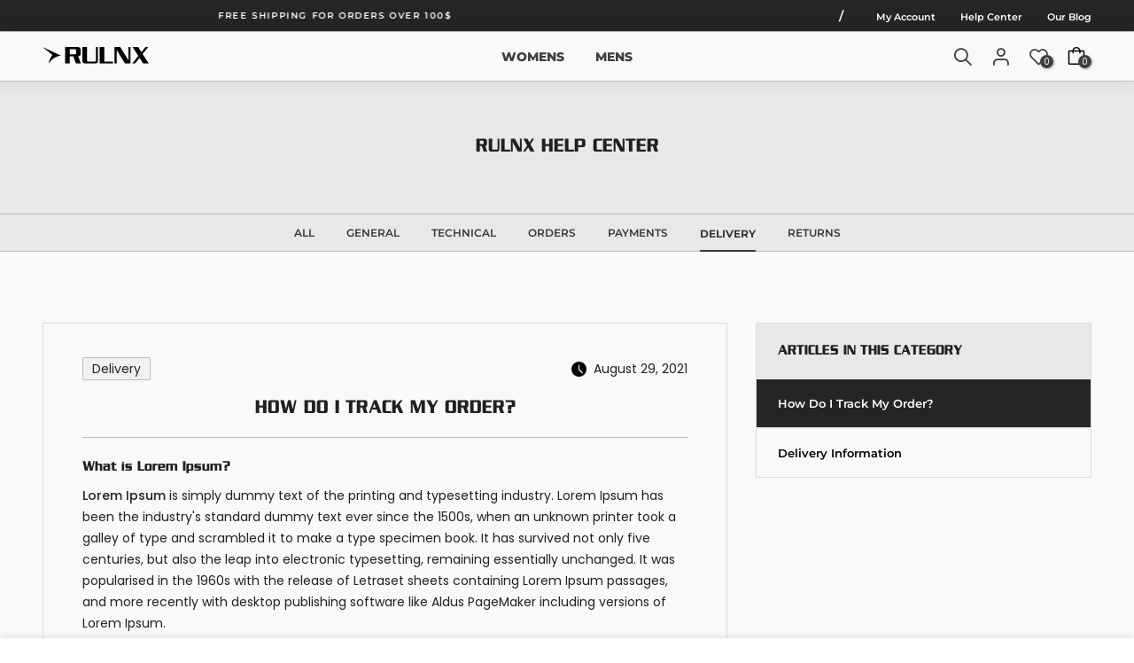

--- FILE ---
content_type: text/html; charset=utf-8
request_url: https://rulnx.com/blogs/delivery/eulnx-athlete
body_size: 19603
content:
<!doctype html>
<html class="no-js" lang="en">
<head>
  <meta charset="utf-8">
  <meta name="viewport" content="width=device-width, initial-scale=1, shrink-to-fit=no, user-scalable=no">
  <meta name="theme-color" content="#252525">
  <meta name="format-detection" content="telephone=no">
  <link rel="canonical" href="https://rulnx.com/blogs/delivery/eulnx-athlete">
  <link rel="preconnect" href="//fonts.shopifycdn.com/" crossorigin>
  <link rel="preconnect" href="//cdn.shopify.com/" crossorigin>
  <link rel="preconnect" href="//v.shopify.com/" crossorigin>
  <link rel="dns-prefetch" href="//rulnx.com" crossorigin>
  <link rel="dns-prefetch" href="//rulnx.myshopify.com" crossorigin>
  <link rel="dns-prefetch" href="//cdn.shopify.com" crossorigin>
  <link rel="dns-prefetch" href="//v.shopify.com" crossorigin>
  <link rel="dns-prefetch" href="//fonts.shopifycdn.com" crossorigin>
  <link rel="dns-prefetch" href="//fonts.googleapis.com" crossorigin>
  <link rel="dns-prefetch" href="//kit-pro.fontawesome.com" crossorigin>
  <link rel="preload" as="style" href="//rulnx.com/cdn/shop/t/39/assets/pre_theme.min.css?v=49589231953106665001657618110">

    <style>
    @font-face {
  font-family: 'Rulnx';
  src: url('https://cdn.shopify.com/s/files/1/0454/7107/2418/files/Rulnx-Regular.otf?v=1753076287') format('opentype');
  font-weight: 400;
  font-style: normal;
}

@font-face {
  font-family: 'Rulnx';
   src: url('https://cdn.shopify.com/s/files/1/0454/7107/2418/files/Rulnx-Bold.otf?v=1753076287') format('opentype'); 
  font-weight: 700;
  font-style: normal;
}

@font-face {
  font-family: 'Rulnx';
   src: url('https://cdn.shopify.com/s/files/1/0454/7107/2418/files/Rulnx-Light.otf?v=1753076287') format('opentype');
  font-weight: 300;
  font-style: normal;
}

    
  </style> 
  <link rel="preload" as="style" href="//rulnx.com/cdn/shop/t/39/assets/theme.scss.css?v=154592890669530905481753013588">
  <style>
    .lazyloaded h1, .lazyloaded h2, .lazyloaded h3, .lazyloaded h4, .lazyloaded h5, .lazyloaded h6,
  .lazyloaded .f__mont,.lazyloaded .f_heading {
        font-family: "Rulnx",Helvetica,Arial,sans-serif !important;
    letter-spacing: 0px !important;
  }
  </style><!-- Added by AVADA SEO Suite -->











<meta name="twitter:image" content="http://rulnx.com/cdn/shop/files/og-image.jpg?v=1632485536">
<script>window.FPConfig = {};window.FPConfig.ignoreKeywords=["/cart","/account"]</script>



<!-- Added by AVADA SEO Suite: Article Structured Data -->
<script type="application/ld+json">{
"@context": "https://schema.org/",
"@type": "Article",
"@id": "557283999906",
"articleBody": "What is Lorem Ipsum?Lorem Ipsum is simply dummy text of the printing and typesetting industry. Lorem Ipsum has been the industry\u0026#39;s standard dummy text ever since the 1500s, when an unknown printer took a galley of type and scrambled it to make a type specimen book. It has survived not only five centuries, but also the leap into electronic typesetting, remaining essentially unchanged. It was popularised in the 1960s with the release of Letraset sheets containing Lorem Ipsum passages, and more recently with desktop publishing software like Aldus PageMaker including versions of Lorem Ipsum.What is Lorem Ipsum?Lorem Ipsum is simply dummy text of the printing and typesetting industry. Lorem Ipsum has been the industry\u0026#39;s standard dummy text ever since the 1500s, when an unknown printer took a galley of type and scrambled it to make a type specimen book. It has survived not only five centuries, but also the leap into electronic typesetting, remaining essentially unchanged. It was popularised in the 1960s with the release of Letraset sheets containing Lorem Ipsum passages, and more recently with desktop publishing software like Aldus PageMaker including versions of Lorem Ipsum.",
"mainEntityOfPage": {
  "@type": "WebPage",
  "@id": "https:\/\/rulnx.com"
},
"headline": "How do I track my order?",

"datePublished": "2021-08-24T09:46:13Z",
"dateCreated": "2021-08-24T09:46:13Z",
"dateModified": "2021-08-29T02:19:23Z",
"author": {
  "@type": "Person",
  "name": "Noam Halevy"
},
"publisher": {
  "@type": "Organization",
  "logo": {
    "@type": "ImageObject",
    "url": "https:\/\/rulnx.com\/cdn\/shop\/files\/og-image.jpg?v=1632485536"
  },
  "name": "Rulnx Official Store | Take Control"
}
}</script>
<!-- /Added by AVADA SEO Suite --><!-- Added by AVADA SEO Suite: Breadcrumb Structured Data  -->
<script type="application/ld+json">{
  "@context": "https://schema.org",
  "@type": "BreadcrumbList",
  "itemListElement": [{
    "@type": "ListItem",
    "position": 1,
    "name": "Home",
    "item": "https://rulnx.com"
  }, {
    "@type": "ListItem",
    "position": 2,
    "name": "Delivery",
    "item": "https://rulnx.com/blogs/delivery"
  }, {
    "@type": "ListItem",
    "position": 3,
    "name": "How do I track my order?",
    "item": "https://rulnx.com/blogs/delivery/eulnx-athlete"
  }]
}
</script>
<!-- Added by AVADA SEO Suite -->


<!-- /Added by AVADA SEO Suite -->
<title>How do I track my order? &ndash; Rulnx Official Store | Take Control</title><meta name="description" content="What is Lorem Ipsum? Lorem Ipsum is simply dummy text of the printing and typesetting industry. Lorem Ipsum has been the industry&#39;s standard dummy text ever since the 1500s, when an unknown printer took a galley of type and scrambled it to make a type specimen book. It has survived not only five centuries, but also the"><link rel="shortcut icon" type="image/png" href="//rulnx.com/cdn/shop/files/favicon_32x.png?v=1632484906"><link rel="apple-touch-icon-precomposed" type="image/png" sizes="152x152" href="//rulnx.com/cdn/shop/files/favicon_152x.png?v=1632484906"><!-- social-meta-tags.liquid --><meta name="keywords" content="How do I track my order?,Delivery,Rulnx Official Store | Take Control,rulnx.com"/><meta name="author" content="Rulnx"><meta property="og:site_name" content="Rulnx Official Store | Take Control">
<meta property="og:url" content="https://rulnx.com/blogs/delivery/eulnx-athlete">
<meta property="og:title" content="How do I track my order?">
<meta property="og:type" content="article">
<meta property="og:description" content="What is Lorem Ipsum?
Lorem Ipsum is simply dummy text of the printing and typesetting industry. Lorem Ipsum has been the industry's standard dummy text ever since the 1500s, when an unknown printer took a galley of type and scrambled it to make a type specimen book. It has survived not only five centuries, but also the leap into electronic typesetting, remaining essentially unchanged. It was popularised in the 1960s with the release of Letraset sheets containing Lorem Ipsum passages, and more recently with desktop publishing software like Aldus PageMaker including versions of Lorem Ipsum.
What is Lorem Ipsum?
Lorem Ipsum is simply dummy text of the printing and typesetting industry. Lorem Ipsum has been the industry's standard dummy text ever since the 1500s, when an unknown printer took a galley of type and scrambled it to make a type specimen book. It has survived not only five centuries, but also the leap into electronic typesetting, remaining essentially unchanged. It was popularised in the 1960s with the release of Letraset sheets containing Lorem Ipsum passages, and more recently with desktop publishing software like Aldus PageMaker including versions of Lorem Ipsum."><meta property="og:image" content="http://rulnx.com/cdn/shop/files/og-image_1200x1200.jpg?v=1632485536"><meta property="og:image:secure_url" content="https://rulnx.com/cdn/shop/files/og-image_1200x1200.jpg?v=1632485536"><meta name="twitter:card" content="summary_large_image">
<meta name="twitter:title" content="How do I track my order?">
<meta name="twitter:description" content="What is Lorem Ipsum?
Lorem Ipsum is simply dummy text of the printing and typesetting industry. Lorem Ipsum has been the industry's standard dummy text ever since the 1500s, when an unknown printer took a galley of type and scrambled it to make a type specimen book. It has survived not only five centuries, but also the leap into electronic typesetting, remaining essentially unchanged. It was popularised in the 1960s with the release of Letraset sheets containing Lorem Ipsum passages, and more recently with desktop publishing software like Aldus PageMaker including versions of Lorem Ipsum.
What is Lorem Ipsum?
Lorem Ipsum is simply dummy text of the printing and typesetting industry. Lorem Ipsum has been the industry's standard dummy text ever since the 1500s, when an unknown printer took a galley of type and scrambled it to make a type specimen book. It has survived not only five centuries, but also the leap into electronic typesetting, remaining essentially unchanged. It was popularised in the 1960s with the release of Letraset sheets containing Lorem Ipsum passages, and more recently with desktop publishing software like Aldus PageMaker including versions of Lorem Ipsum.">
<link href="//rulnx.com/cdn/shop/t/39/assets/pre_theme.min.css?v=49589231953106665001657618110" rel="stylesheet" type="text/css" media="all" /><link rel="preload" as="script" href="//rulnx.com/cdn/shop/t/39/assets/lazysizes.min.js?v=22238013326549281811657024388">
<link rel="preload" as="script" href="//rulnx.com/cdn/shop/t/39/assets/nt_vendor.min.js?v=110161609335105583331657024403">
<link rel="preload" href="//rulnx.com/cdn/shop/t/39/assets/style.min.css?v=55610948086454668451657024430" as="style" onload="this.onload=null;this.rel='stylesheet'">
<link href="//rulnx.com/cdn/shop/t/39/assets/theme.scss.css?v=154592890669530905481753013588" rel="stylesheet" type="text/css" media="all" />
<link id="sett_clt4" rel="preload" href="//rulnx.com/cdn/shop/t/39/assets/sett_cl.css?v=26941603392330745371657024423" as="style" onload="this.onload=null;this.rel='stylesheet'"><link rel="preload" as="style" href="//rulnx.com/cdn/shop/t/39/assets/custom.scss.css?v=54567732133823422241657024475"><link href="//rulnx.com/cdn/shop/t/39/assets/custom.scss.css?v=54567732133823422241657024475" rel="stylesheet" type="text/css" media="all" /><link rel="preload" href="//rulnx.com/cdn/shop/t/39/assets/line-awesome.min.css?v=36930450349382045261657024392" as="style" onload="this.onload=null;this.rel='stylesheet'">
<script id="js_lzt4" src="//rulnx.com/cdn/shop/t/39/assets/lazysizes.min.js?v=22238013326549281811657024388" defer="defer"></script>
<script>document.documentElement.className = document.documentElement.className.replace('no-js', 'yes-js');const t_name = "article", t_cartCount = 0,ThemeIdT4 = "true",t_shop_currency = "USD", t_moneyFormat = "${{amount}}", t_cart_url = "\/cart", pr_re_url = "\/recommendations\/products"; if (performance.navigation.type === 2) {location.reload(true);}</script>
  <script src="https://ajax.googleapis.com/ajax/libs/jquery/3.5.1/jquery.min.js"></script>

<script src="//rulnx.com/cdn/shop/t/39/assets/dev-script.js?v=83670769188437949381657024356" type="text/javascript"></script>
<script src="//rulnx.com/cdn/shop/t/39/assets/nt_vendor.min.js?v=110161609335105583331657024403" defer="defer" id="js_ntt4"
  data-theme='//rulnx.com/cdn/shop/t/39/assets/nt_theme.min.js?v=35677848508555438551657024402'
  data-stt='//rulnx.com/cdn/shop/t/39/assets/nt_settings.js?v=181426352168789276361657024476'
  data-cat='//rulnx.com/cdn/shop/t/39/assets/cat.min.js?v=1142145234519653951657024349' 
  data-sw='//rulnx.com/cdn/shop/t/39/assets/swatch.min.js?v=6606706087681066581657024432'
  data-prjs='//rulnx.com/cdn/shop/t/39/assets/produc.min.js?v=159602787084382996341657024412' 
  data-mail='//rulnx.com/cdn/shop/t/39/assets/platform_mail.min.js?v=181466039836283930451657024409'
  data-my='//rulnx.com/cdn/shop/t/39/assets/my.js?v=111603181540343972631657024397' data-cusp='//rulnx.com/cdn/shop/t/39/assets/my.js?v=111603181540343972631657024397' data-cur='//rulnx.com/cdn/shop/t/39/assets/my.js?v=111603181540343972631657024397' data-mdl='//rulnx.com/cdn/shop/t/39/assets/module.min.js?v=72712877271928395091657024397'
  data-map='//rulnx.com/cdn/shop/t/39/assets/maplace.min.js?v=123640464312137447171657024394'
  data-time='//rulnx.com/cdn/shop/t/39/assets/spacetime.min.js?v=161364803253740588311657024429'
  data-ins='//rulnx.com/cdn/shop/t/39/assets/nt_instagram.min.js?v=150539233351459981941657024400'
  data-user='//rulnx.com/cdn/shop/t/39/assets/interactable.min.js?v=93985777205334401801657024372'
  data-add='//rulnx.com/cdn/shop/t/39/assets/my.js?v=111603181540343972631657024397'
  data-klaviyo='//www.klaviyo.com/media/js/public/klaviyo_subscribe.js'
  data-font='iconKalles , fakalles , Pe-icon-7-stroke , Font Awesome 5 Free:n9'
  data-fm=''
  data-spcmn='//rulnx.com/cdn/shopifycloud/storefront/assets/themes_support/shopify_common-5f594365.js'
  data-cust='//rulnx.com/cdn/shop/t/39/assets/customerclnt.min.js?v=158442283697986287111657024353'
  data-cusjs='//rulnx.com/cdn/shop/t/39/assets/custom.js?v=167181304610996120181657024351'
  data-desadm='//rulnx.com/cdn/shop/t/39/assets/des_adm.min.js?v=73597979353662649211657024355'
  data-otherryv='//rulnx.com/cdn/shop/t/39/assets/reviewOther.js?v=72029929378534401331657024423'></script>
                                                    

<link rel="stylesheet" href="https://cdnjs.cloudflare.com/ajax/libs/slick-carousel/1.8.1/slick-theme.min.css" integrity="sha512-17EgCFERpgZKcm0j0fEq1YCJuyAWdz9KUtv1EjVuaOz8pDnh/0nZxmU6BBXwaaxqoi9PQXnRWqlcDB027hgv9A==" crossorigin="anonymous" referrerpolicy="no-referrer" />
    <script>window.performance && window.performance.mark && window.performance.mark('shopify.content_for_header.start');</script><meta id="shopify-digital-wallet" name="shopify-digital-wallet" content="/45471072418/digital_wallets/dialog">
<link rel="alternate" type="application/atom+xml" title="Feed" href="/blogs/delivery.atom" />
<script async="async" src="/checkouts/internal/preloads.js?locale=en-US"></script>
<script id="shopify-features" type="application/json">{"accessToken":"4bfd9a20c5d34dfcf14884578e8a4271","betas":["rich-media-storefront-analytics"],"domain":"rulnx.com","predictiveSearch":true,"shopId":45471072418,"locale":"en"}</script>
<script>var Shopify = Shopify || {};
Shopify.shop = "rulnx.myshopify.com";
Shopify.locale = "en";
Shopify.currency = {"active":"USD","rate":"1.0"};
Shopify.country = "US";
Shopify.theme = {"name":"Rulnx","id":130510684322,"schema_name":"Kalles","schema_version":"1.5.1","theme_store_id":null,"role":"main"};
Shopify.theme.handle = "null";
Shopify.theme.style = {"id":null,"handle":null};
Shopify.cdnHost = "rulnx.com/cdn";
Shopify.routes = Shopify.routes || {};
Shopify.routes.root = "/";</script>
<script type="module">!function(o){(o.Shopify=o.Shopify||{}).modules=!0}(window);</script>
<script>!function(o){function n(){var o=[];function n(){o.push(Array.prototype.slice.apply(arguments))}return n.q=o,n}var t=o.Shopify=o.Shopify||{};t.loadFeatures=n(),t.autoloadFeatures=n()}(window);</script>
<script id="shop-js-analytics" type="application/json">{"pageType":"article"}</script>
<script defer="defer" async type="module" src="//rulnx.com/cdn/shopifycloud/shop-js/modules/v2/client.init-shop-cart-sync_C5BV16lS.en.esm.js"></script>
<script defer="defer" async type="module" src="//rulnx.com/cdn/shopifycloud/shop-js/modules/v2/chunk.common_CygWptCX.esm.js"></script>
<script type="module">
  await import("//rulnx.com/cdn/shopifycloud/shop-js/modules/v2/client.init-shop-cart-sync_C5BV16lS.en.esm.js");
await import("//rulnx.com/cdn/shopifycloud/shop-js/modules/v2/chunk.common_CygWptCX.esm.js");

  window.Shopify.SignInWithShop?.initShopCartSync?.({"fedCMEnabled":true,"windoidEnabled":true});

</script>
<script>(function() {
  var isLoaded = false;
  function asyncLoad() {
    if (isLoaded) return;
    isLoaded = true;
    var urls = ["https:\/\/cdn1.avada.io\/flying-pages\/module.js?shop=rulnx.myshopify.com","https:\/\/seo.apps.avada.io\/avada-seo-installed.js?shop=rulnx.myshopify.com"];
    for (var i = 0; i < urls.length; i++) {
      var s = document.createElement('script');
      s.type = 'text/javascript';
      s.async = true;
      s.src = urls[i];
      var x = document.getElementsByTagName('script')[0];
      x.parentNode.insertBefore(s, x);
    }
  };
  if(window.attachEvent) {
    window.attachEvent('onload', asyncLoad);
  } else {
    window.addEventListener('load', asyncLoad, false);
  }
})();</script>
<script id="__st">var __st={"a":45471072418,"offset":7200,"reqid":"deaf946e-7553-4a70-b8eb-752ea5df49d6-1768675562","pageurl":"rulnx.com\/blogs\/delivery\/eulnx-athlete","s":"articles-557283999906","u":"81d1a7a638c5","p":"article","rtyp":"article","rid":557283999906};</script>
<script>window.ShopifyPaypalV4VisibilityTracking = true;</script>
<script id="form-persister">!function(){'use strict';const t='contact',e='new_comment',n=[[t,t],['blogs',e],['comments',e],[t,'customer']],o='password',r='form_key',c=['recaptcha-v3-token','g-recaptcha-response','h-captcha-response',o],s=()=>{try{return window.sessionStorage}catch{return}},i='__shopify_v',u=t=>t.elements[r],a=function(){const t=[...n].map((([t,e])=>`form[action*='/${t}']:not([data-nocaptcha='true']) input[name='form_type'][value='${e}']`)).join(',');var e;return e=t,()=>e?[...document.querySelectorAll(e)].map((t=>t.form)):[]}();function m(t){const e=u(t);a().includes(t)&&(!e||!e.value)&&function(t){try{if(!s())return;!function(t){const e=s();if(!e)return;const n=u(t);if(!n)return;const o=n.value;o&&e.removeItem(o)}(t);const e=Array.from(Array(32),(()=>Math.random().toString(36)[2])).join('');!function(t,e){u(t)||t.append(Object.assign(document.createElement('input'),{type:'hidden',name:r})),t.elements[r].value=e}(t,e),function(t,e){const n=s();if(!n)return;const r=[...t.querySelectorAll(`input[type='${o}']`)].map((({name:t})=>t)),u=[...c,...r],a={};for(const[o,c]of new FormData(t).entries())u.includes(o)||(a[o]=c);n.setItem(e,JSON.stringify({[i]:1,action:t.action,data:a}))}(t,e)}catch(e){console.error('failed to persist form',e)}}(t)}const f=t=>{if('true'===t.dataset.persistBound)return;const e=function(t,e){const n=function(t){return'function'==typeof t.submit?t.submit:HTMLFormElement.prototype.submit}(t).bind(t);return function(){let t;return()=>{t||(t=!0,(()=>{try{e(),n()}catch(t){(t=>{console.error('form submit failed',t)})(t)}})(),setTimeout((()=>t=!1),250))}}()}(t,(()=>{m(t)}));!function(t,e){if('function'==typeof t.submit&&'function'==typeof e)try{t.submit=e}catch{}}(t,e),t.addEventListener('submit',(t=>{t.preventDefault(),e()})),t.dataset.persistBound='true'};!function(){function t(t){const e=(t=>{const e=t.target;return e instanceof HTMLFormElement?e:e&&e.form})(t);e&&m(e)}document.addEventListener('submit',t),document.addEventListener('DOMContentLoaded',(()=>{const e=a();for(const t of e)f(t);var n;n=document.body,new window.MutationObserver((t=>{for(const e of t)if('childList'===e.type&&e.addedNodes.length)for(const t of e.addedNodes)1===t.nodeType&&'FORM'===t.tagName&&a().includes(t)&&f(t)})).observe(n,{childList:!0,subtree:!0,attributes:!1}),document.removeEventListener('submit',t)}))}()}();</script>
<script integrity="sha256-4kQ18oKyAcykRKYeNunJcIwy7WH5gtpwJnB7kiuLZ1E=" data-source-attribution="shopify.loadfeatures" defer="defer" src="//rulnx.com/cdn/shopifycloud/storefront/assets/storefront/load_feature-a0a9edcb.js" crossorigin="anonymous"></script>
<script data-source-attribution="shopify.dynamic_checkout.dynamic.init">var Shopify=Shopify||{};Shopify.PaymentButton=Shopify.PaymentButton||{isStorefrontPortableWallets:!0,init:function(){window.Shopify.PaymentButton.init=function(){};var t=document.createElement("script");t.src="https://rulnx.com/cdn/shopifycloud/portable-wallets/latest/portable-wallets.en.js",t.type="module",document.head.appendChild(t)}};
</script>
<script data-source-attribution="shopify.dynamic_checkout.buyer_consent">
  function portableWalletsHideBuyerConsent(e){var t=document.getElementById("shopify-buyer-consent"),n=document.getElementById("shopify-subscription-policy-button");t&&n&&(t.classList.add("hidden"),t.setAttribute("aria-hidden","true"),n.removeEventListener("click",e))}function portableWalletsShowBuyerConsent(e){var t=document.getElementById("shopify-buyer-consent"),n=document.getElementById("shopify-subscription-policy-button");t&&n&&(t.classList.remove("hidden"),t.removeAttribute("aria-hidden"),n.addEventListener("click",e))}window.Shopify?.PaymentButton&&(window.Shopify.PaymentButton.hideBuyerConsent=portableWalletsHideBuyerConsent,window.Shopify.PaymentButton.showBuyerConsent=portableWalletsShowBuyerConsent);
</script>
<script data-source-attribution="shopify.dynamic_checkout.cart.bootstrap">document.addEventListener("DOMContentLoaded",(function(){function t(){return document.querySelector("shopify-accelerated-checkout-cart, shopify-accelerated-checkout")}if(t())Shopify.PaymentButton.init();else{new MutationObserver((function(e,n){t()&&(Shopify.PaymentButton.init(),n.disconnect())})).observe(document.body,{childList:!0,subtree:!0})}}));
</script>
<script id="sections-script" data-sections="footer_top,footer_bot" defer="defer" src="//rulnx.com/cdn/shop/t/39/compiled_assets/scripts.js?v=14500"></script>
<script>window.performance && window.performance.mark && window.performance.mark('shopify.content_for_header.end');</script>

	<script>var loox_global_hash = '1598608270138';</script><script>var loox_widgeton_caret = {"visible":true};</script><style>.loox-reviews-default { max-width: 1200px; margin: 0 auto; }.loox-rating .loox-icon { color:#222222; }.loox-rating .loox-icon.loox-caret { color:#333; cursor: pointer; }</style>


  <link href="//rulnx.com/cdn/shop/t/39/assets/dev-spacing.css?v=39511204223223326461657024357" rel="stylesheet" type="text/css" media="all" />
  <link href="//rulnx.com/cdn/shop/t/39/assets/dev-style.css?v=128051221917137870381659286000" rel="stylesheet" type="text/css" media="all" />
  
 <link href="//rulnx.com/cdn/shop/t/39/assets/blog-help-center.css?v=67369525090323704211657024345" rel="stylesheet" type="text/css" media="all" />




 
<link href="https://monorail-edge.shopifysvc.com" rel="dns-prefetch">
<script>(function(){if ("sendBeacon" in navigator && "performance" in window) {try {var session_token_from_headers = performance.getEntriesByType('navigation')[0].serverTiming.find(x => x.name == '_s').description;} catch {var session_token_from_headers = undefined;}var session_cookie_matches = document.cookie.match(/_shopify_s=([^;]*)/);var session_token_from_cookie = session_cookie_matches && session_cookie_matches.length === 2 ? session_cookie_matches[1] : "";var session_token = session_token_from_headers || session_token_from_cookie || "";function handle_abandonment_event(e) {var entries = performance.getEntries().filter(function(entry) {return /monorail-edge.shopifysvc.com/.test(entry.name);});if (!window.abandonment_tracked && entries.length === 0) {window.abandonment_tracked = true;var currentMs = Date.now();var navigation_start = performance.timing.navigationStart;var payload = {shop_id: 45471072418,url: window.location.href,navigation_start,duration: currentMs - navigation_start,session_token,page_type: "article"};window.navigator.sendBeacon("https://monorail-edge.shopifysvc.com/v1/produce", JSON.stringify({schema_id: "online_store_buyer_site_abandonment/1.1",payload: payload,metadata: {event_created_at_ms: currentMs,event_sent_at_ms: currentMs}}));}}window.addEventListener('pagehide', handle_abandonment_event);}}());</script>
<script id="web-pixels-manager-setup">(function e(e,d,r,n,o){if(void 0===o&&(o={}),!Boolean(null===(a=null===(i=window.Shopify)||void 0===i?void 0:i.analytics)||void 0===a?void 0:a.replayQueue)){var i,a;window.Shopify=window.Shopify||{};var t=window.Shopify;t.analytics=t.analytics||{};var s=t.analytics;s.replayQueue=[],s.publish=function(e,d,r){return s.replayQueue.push([e,d,r]),!0};try{self.performance.mark("wpm:start")}catch(e){}var l=function(){var e={modern:/Edge?\/(1{2}[4-9]|1[2-9]\d|[2-9]\d{2}|\d{4,})\.\d+(\.\d+|)|Firefox\/(1{2}[4-9]|1[2-9]\d|[2-9]\d{2}|\d{4,})\.\d+(\.\d+|)|Chrom(ium|e)\/(9{2}|\d{3,})\.\d+(\.\d+|)|(Maci|X1{2}).+ Version\/(15\.\d+|(1[6-9]|[2-9]\d|\d{3,})\.\d+)([,.]\d+|)( \(\w+\)|)( Mobile\/\w+|) Safari\/|Chrome.+OPR\/(9{2}|\d{3,})\.\d+\.\d+|(CPU[ +]OS|iPhone[ +]OS|CPU[ +]iPhone|CPU IPhone OS|CPU iPad OS)[ +]+(15[._]\d+|(1[6-9]|[2-9]\d|\d{3,})[._]\d+)([._]\d+|)|Android:?[ /-](13[3-9]|1[4-9]\d|[2-9]\d{2}|\d{4,})(\.\d+|)(\.\d+|)|Android.+Firefox\/(13[5-9]|1[4-9]\d|[2-9]\d{2}|\d{4,})\.\d+(\.\d+|)|Android.+Chrom(ium|e)\/(13[3-9]|1[4-9]\d|[2-9]\d{2}|\d{4,})\.\d+(\.\d+|)|SamsungBrowser\/([2-9]\d|\d{3,})\.\d+/,legacy:/Edge?\/(1[6-9]|[2-9]\d|\d{3,})\.\d+(\.\d+|)|Firefox\/(5[4-9]|[6-9]\d|\d{3,})\.\d+(\.\d+|)|Chrom(ium|e)\/(5[1-9]|[6-9]\d|\d{3,})\.\d+(\.\d+|)([\d.]+$|.*Safari\/(?![\d.]+ Edge\/[\d.]+$))|(Maci|X1{2}).+ Version\/(10\.\d+|(1[1-9]|[2-9]\d|\d{3,})\.\d+)([,.]\d+|)( \(\w+\)|)( Mobile\/\w+|) Safari\/|Chrome.+OPR\/(3[89]|[4-9]\d|\d{3,})\.\d+\.\d+|(CPU[ +]OS|iPhone[ +]OS|CPU[ +]iPhone|CPU IPhone OS|CPU iPad OS)[ +]+(10[._]\d+|(1[1-9]|[2-9]\d|\d{3,})[._]\d+)([._]\d+|)|Android:?[ /-](13[3-9]|1[4-9]\d|[2-9]\d{2}|\d{4,})(\.\d+|)(\.\d+|)|Mobile Safari.+OPR\/([89]\d|\d{3,})\.\d+\.\d+|Android.+Firefox\/(13[5-9]|1[4-9]\d|[2-9]\d{2}|\d{4,})\.\d+(\.\d+|)|Android.+Chrom(ium|e)\/(13[3-9]|1[4-9]\d|[2-9]\d{2}|\d{4,})\.\d+(\.\d+|)|Android.+(UC? ?Browser|UCWEB|U3)[ /]?(15\.([5-9]|\d{2,})|(1[6-9]|[2-9]\d|\d{3,})\.\d+)\.\d+|SamsungBrowser\/(5\.\d+|([6-9]|\d{2,})\.\d+)|Android.+MQ{2}Browser\/(14(\.(9|\d{2,})|)|(1[5-9]|[2-9]\d|\d{3,})(\.\d+|))(\.\d+|)|K[Aa][Ii]OS\/(3\.\d+|([4-9]|\d{2,})\.\d+)(\.\d+|)/},d=e.modern,r=e.legacy,n=navigator.userAgent;return n.match(d)?"modern":n.match(r)?"legacy":"unknown"}(),u="modern"===l?"modern":"legacy",c=(null!=n?n:{modern:"",legacy:""})[u],f=function(e){return[e.baseUrl,"/wpm","/b",e.hashVersion,"modern"===e.buildTarget?"m":"l",".js"].join("")}({baseUrl:d,hashVersion:r,buildTarget:u}),m=function(e){var d=e.version,r=e.bundleTarget,n=e.surface,o=e.pageUrl,i=e.monorailEndpoint;return{emit:function(e){var a=e.status,t=e.errorMsg,s=(new Date).getTime(),l=JSON.stringify({metadata:{event_sent_at_ms:s},events:[{schema_id:"web_pixels_manager_load/3.1",payload:{version:d,bundle_target:r,page_url:o,status:a,surface:n,error_msg:t},metadata:{event_created_at_ms:s}}]});if(!i)return console&&console.warn&&console.warn("[Web Pixels Manager] No Monorail endpoint provided, skipping logging."),!1;try{return self.navigator.sendBeacon.bind(self.navigator)(i,l)}catch(e){}var u=new XMLHttpRequest;try{return u.open("POST",i,!0),u.setRequestHeader("Content-Type","text/plain"),u.send(l),!0}catch(e){return console&&console.warn&&console.warn("[Web Pixels Manager] Got an unhandled error while logging to Monorail."),!1}}}}({version:r,bundleTarget:l,surface:e.surface,pageUrl:self.location.href,monorailEndpoint:e.monorailEndpoint});try{o.browserTarget=l,function(e){var d=e.src,r=e.async,n=void 0===r||r,o=e.onload,i=e.onerror,a=e.sri,t=e.scriptDataAttributes,s=void 0===t?{}:t,l=document.createElement("script"),u=document.querySelector("head"),c=document.querySelector("body");if(l.async=n,l.src=d,a&&(l.integrity=a,l.crossOrigin="anonymous"),s)for(var f in s)if(Object.prototype.hasOwnProperty.call(s,f))try{l.dataset[f]=s[f]}catch(e){}if(o&&l.addEventListener("load",o),i&&l.addEventListener("error",i),u)u.appendChild(l);else{if(!c)throw new Error("Did not find a head or body element to append the script");c.appendChild(l)}}({src:f,async:!0,onload:function(){if(!function(){var e,d;return Boolean(null===(d=null===(e=window.Shopify)||void 0===e?void 0:e.analytics)||void 0===d?void 0:d.initialized)}()){var d=window.webPixelsManager.init(e)||void 0;if(d){var r=window.Shopify.analytics;r.replayQueue.forEach((function(e){var r=e[0],n=e[1],o=e[2];d.publishCustomEvent(r,n,o)})),r.replayQueue=[],r.publish=d.publishCustomEvent,r.visitor=d.visitor,r.initialized=!0}}},onerror:function(){return m.emit({status:"failed",errorMsg:"".concat(f," has failed to load")})},sri:function(e){var d=/^sha384-[A-Za-z0-9+/=]+$/;return"string"==typeof e&&d.test(e)}(c)?c:"",scriptDataAttributes:o}),m.emit({status:"loading"})}catch(e){m.emit({status:"failed",errorMsg:(null==e?void 0:e.message)||"Unknown error"})}}})({shopId: 45471072418,storefrontBaseUrl: "https://rulnx.com",extensionsBaseUrl: "https://extensions.shopifycdn.com/cdn/shopifycloud/web-pixels-manager",monorailEndpoint: "https://monorail-edge.shopifysvc.com/unstable/produce_batch",surface: "storefront-renderer",enabledBetaFlags: ["2dca8a86"],webPixelsConfigList: [{"id":"128581794","eventPayloadVersion":"v1","runtimeContext":"LAX","scriptVersion":"1","type":"CUSTOM","privacyPurposes":["ANALYTICS"],"name":"Google Analytics tag (migrated)"},{"id":"shopify-app-pixel","configuration":"{}","eventPayloadVersion":"v1","runtimeContext":"STRICT","scriptVersion":"0450","apiClientId":"shopify-pixel","type":"APP","privacyPurposes":["ANALYTICS","MARKETING"]},{"id":"shopify-custom-pixel","eventPayloadVersion":"v1","runtimeContext":"LAX","scriptVersion":"0450","apiClientId":"shopify-pixel","type":"CUSTOM","privacyPurposes":["ANALYTICS","MARKETING"]}],isMerchantRequest: false,initData: {"shop":{"name":"Rulnx Official Store | Take Control","paymentSettings":{"currencyCode":"USD"},"myshopifyDomain":"rulnx.myshopify.com","countryCode":"US","storefrontUrl":"https:\/\/rulnx.com"},"customer":null,"cart":null,"checkout":null,"productVariants":[],"purchasingCompany":null},},"https://rulnx.com/cdn","fcfee988w5aeb613cpc8e4bc33m6693e112",{"modern":"","legacy":""},{"shopId":"45471072418","storefrontBaseUrl":"https:\/\/rulnx.com","extensionBaseUrl":"https:\/\/extensions.shopifycdn.com\/cdn\/shopifycloud\/web-pixels-manager","surface":"storefront-renderer","enabledBetaFlags":"[\"2dca8a86\"]","isMerchantRequest":"false","hashVersion":"fcfee988w5aeb613cpc8e4bc33m6693e112","publish":"custom","events":"[[\"page_viewed\",{}]]"});</script><script>
  window.ShopifyAnalytics = window.ShopifyAnalytics || {};
  window.ShopifyAnalytics.meta = window.ShopifyAnalytics.meta || {};
  window.ShopifyAnalytics.meta.currency = 'USD';
  var meta = {"page":{"pageType":"article","resourceType":"article","resourceId":557283999906,"requestId":"deaf946e-7553-4a70-b8eb-752ea5df49d6-1768675562"}};
  for (var attr in meta) {
    window.ShopifyAnalytics.meta[attr] = meta[attr];
  }
</script>
<script class="analytics">
  (function () {
    var customDocumentWrite = function(content) {
      var jquery = null;

      if (window.jQuery) {
        jquery = window.jQuery;
      } else if (window.Checkout && window.Checkout.$) {
        jquery = window.Checkout.$;
      }

      if (jquery) {
        jquery('body').append(content);
      }
    };

    var hasLoggedConversion = function(token) {
      if (token) {
        return document.cookie.indexOf('loggedConversion=' + token) !== -1;
      }
      return false;
    }

    var setCookieIfConversion = function(token) {
      if (token) {
        var twoMonthsFromNow = new Date(Date.now());
        twoMonthsFromNow.setMonth(twoMonthsFromNow.getMonth() + 2);

        document.cookie = 'loggedConversion=' + token + '; expires=' + twoMonthsFromNow;
      }
    }

    var trekkie = window.ShopifyAnalytics.lib = window.trekkie = window.trekkie || [];
    if (trekkie.integrations) {
      return;
    }
    trekkie.methods = [
      'identify',
      'page',
      'ready',
      'track',
      'trackForm',
      'trackLink'
    ];
    trekkie.factory = function(method) {
      return function() {
        var args = Array.prototype.slice.call(arguments);
        args.unshift(method);
        trekkie.push(args);
        return trekkie;
      };
    };
    for (var i = 0; i < trekkie.methods.length; i++) {
      var key = trekkie.methods[i];
      trekkie[key] = trekkie.factory(key);
    }
    trekkie.load = function(config) {
      trekkie.config = config || {};
      trekkie.config.initialDocumentCookie = document.cookie;
      var first = document.getElementsByTagName('script')[0];
      var script = document.createElement('script');
      script.type = 'text/javascript';
      script.onerror = function(e) {
        var scriptFallback = document.createElement('script');
        scriptFallback.type = 'text/javascript';
        scriptFallback.onerror = function(error) {
                var Monorail = {
      produce: function produce(monorailDomain, schemaId, payload) {
        var currentMs = new Date().getTime();
        var event = {
          schema_id: schemaId,
          payload: payload,
          metadata: {
            event_created_at_ms: currentMs,
            event_sent_at_ms: currentMs
          }
        };
        return Monorail.sendRequest("https://" + monorailDomain + "/v1/produce", JSON.stringify(event));
      },
      sendRequest: function sendRequest(endpointUrl, payload) {
        // Try the sendBeacon API
        if (window && window.navigator && typeof window.navigator.sendBeacon === 'function' && typeof window.Blob === 'function' && !Monorail.isIos12()) {
          var blobData = new window.Blob([payload], {
            type: 'text/plain'
          });

          if (window.navigator.sendBeacon(endpointUrl, blobData)) {
            return true;
          } // sendBeacon was not successful

        } // XHR beacon

        var xhr = new XMLHttpRequest();

        try {
          xhr.open('POST', endpointUrl);
          xhr.setRequestHeader('Content-Type', 'text/plain');
          xhr.send(payload);
        } catch (e) {
          console.log(e);
        }

        return false;
      },
      isIos12: function isIos12() {
        return window.navigator.userAgent.lastIndexOf('iPhone; CPU iPhone OS 12_') !== -1 || window.navigator.userAgent.lastIndexOf('iPad; CPU OS 12_') !== -1;
      }
    };
    Monorail.produce('monorail-edge.shopifysvc.com',
      'trekkie_storefront_load_errors/1.1',
      {shop_id: 45471072418,
      theme_id: 130510684322,
      app_name: "storefront",
      context_url: window.location.href,
      source_url: "//rulnx.com/cdn/s/trekkie.storefront.cd680fe47e6c39ca5d5df5f0a32d569bc48c0f27.min.js"});

        };
        scriptFallback.async = true;
        scriptFallback.src = '//rulnx.com/cdn/s/trekkie.storefront.cd680fe47e6c39ca5d5df5f0a32d569bc48c0f27.min.js';
        first.parentNode.insertBefore(scriptFallback, first);
      };
      script.async = true;
      script.src = '//rulnx.com/cdn/s/trekkie.storefront.cd680fe47e6c39ca5d5df5f0a32d569bc48c0f27.min.js';
      first.parentNode.insertBefore(script, first);
    };
    trekkie.load(
      {"Trekkie":{"appName":"storefront","development":false,"defaultAttributes":{"shopId":45471072418,"isMerchantRequest":null,"themeId":130510684322,"themeCityHash":"5921819145945383284","contentLanguage":"en","currency":"USD","eventMetadataId":"215cfe20-11c7-423e-94ce-47b650e1d39f"},"isServerSideCookieWritingEnabled":true,"monorailRegion":"shop_domain","enabledBetaFlags":["65f19447"]},"Session Attribution":{},"S2S":{"facebookCapiEnabled":false,"source":"trekkie-storefront-renderer","apiClientId":580111}}
    );

    var loaded = false;
    trekkie.ready(function() {
      if (loaded) return;
      loaded = true;

      window.ShopifyAnalytics.lib = window.trekkie;

      var originalDocumentWrite = document.write;
      document.write = customDocumentWrite;
      try { window.ShopifyAnalytics.merchantGoogleAnalytics.call(this); } catch(error) {};
      document.write = originalDocumentWrite;

      window.ShopifyAnalytics.lib.page(null,{"pageType":"article","resourceType":"article","resourceId":557283999906,"requestId":"deaf946e-7553-4a70-b8eb-752ea5df49d6-1768675562","shopifyEmitted":true});

      var match = window.location.pathname.match(/checkouts\/(.+)\/(thank_you|post_purchase)/)
      var token = match? match[1]: undefined;
      if (!hasLoggedConversion(token)) {
        setCookieIfConversion(token);
        
      }
    });


        var eventsListenerScript = document.createElement('script');
        eventsListenerScript.async = true;
        eventsListenerScript.src = "//rulnx.com/cdn/shopifycloud/storefront/assets/shop_events_listener-3da45d37.js";
        document.getElementsByTagName('head')[0].appendChild(eventsListenerScript);

})();</script>
  <script>
  if (!window.ga || (window.ga && typeof window.ga !== 'function')) {
    window.ga = function ga() {
      (window.ga.q = window.ga.q || []).push(arguments);
      if (window.Shopify && window.Shopify.analytics && typeof window.Shopify.analytics.publish === 'function') {
        window.Shopify.analytics.publish("ga_stub_called", {}, {sendTo: "google_osp_migration"});
      }
      console.error("Shopify's Google Analytics stub called with:", Array.from(arguments), "\nSee https://help.shopify.com/manual/promoting-marketing/pixels/pixel-migration#google for more information.");
    };
    if (window.Shopify && window.Shopify.analytics && typeof window.Shopify.analytics.publish === 'function') {
      window.Shopify.analytics.publish("ga_stub_initialized", {}, {sendTo: "google_osp_migration"});
    }
  }
</script>
<script
  defer
  src="https://rulnx.com/cdn/shopifycloud/perf-kit/shopify-perf-kit-3.0.4.min.js"
  data-application="storefront-renderer"
  data-shop-id="45471072418"
  data-render-region="gcp-us-central1"
  data-page-type="article"
  data-theme-instance-id="130510684322"
  data-theme-name="Kalles"
  data-theme-version="1.5.1"
  data-monorail-region="shop_domain"
  data-resource-timing-sampling-rate="10"
  data-shs="true"
  data-shs-beacon="true"
  data-shs-export-with-fetch="true"
  data-shs-logs-sample-rate="1"
  data-shs-beacon-endpoint="https://rulnx.com/api/collect"
></script>
</head>
<body class="kalles_140 lazy_icons min_cqty_0 btnt4_style_2 zoom_tp_2 css_scrollbar template-article js_search_true cart_pos_side kalles_toolbar_false hover_img1 swatch_style_rounded swatch_list_size_small label_style_rectangular wrapper_full_width header_full_true header_sticky_true hide_scrolld_false des_header_3 rtl_false h_transparent_false h_tr_top_false h_banner_true top_bar_false catalog_mode_false cat_sticky_true spcdt4_true lazyload js_search_type">
  <div id="nt_wrapper"><header id="ntheader" class="ntheader header_3 h_icon_iccl"><div class="ntheader_wrapper pr z_200"><div id="shopify-section-header_3" class="shopify-section sp_header_mid"><div class="header-top">
   <div class="container">
     <div class="d-flex">
     <div class="text-right">
       
       <a title="My Account" href="/account/login">My Account</a>
       
       <a title="Help Center" href="/blogs/help-center">Help Center</a>
       
       <a title="Our Blog" href="https://rulnx.com/blogs/central">Our Blog</a>
       
     </div>
     </div>
   </div>
</div>
  <div class="header__mid" >
  <div class="container">
     <div class="row al_center css_h_se">
        <div class="col-md-4 col-3 dn_lg"><a href="/" data-id='#nt_menu_canvas' class="push_side push-menu-btn  lh__1 flex al_center">
	<div class="ham ham-1"></div>
  <div class="ham ham-2"></div>
  <div class="ham ham-3"></div>
</a></div>
        <div class="col-lg-2 col-md-4 col-6 tc tl_lg"><div class=" branding ts__05 lh__1"><a class="dib" href="/" ><img class="w__100 logo_normal dn db_lg" src="//rulnx.com/cdn/shop/files/Rulnx_Logo_160x.svg?v=1753013513" srcset="//rulnx.com/cdn/shop/files/Rulnx_Logo_160x.svg?v=1753013513 1x,//rulnx.com/cdn/shop/files/Rulnx_Logo_160x@2x.svg?v=1753013513 2x" alt="Rulnx Official Store | Take Control" style="width: 120px"><img class="w__100 logo_sticky dn" src="//rulnx.com/cdn/shop/files/Rulnx_Logo_160x.svg?v=1753013513" srcset="//rulnx.com/cdn/shop/files/Rulnx_Logo_160x.svg?v=1753013513 1x,//rulnx.com/cdn/shop/files/Rulnx_Logo_160x@2x.svg?v=1753013513 2x" alt="Rulnx Official Store | Take Control" style="width: 120px"><img class="w__100 logo_mobile dn_lg" src="//rulnx.com/cdn/shop/files/Rulnx_Logo_160x.svg?v=1753013513" srcset="//rulnx.com/cdn/shop/files/Rulnx_Logo_160x.svg?v=1753013513 1x,//rulnx.com/cdn/shop/files/Rulnx_Logo_160x@2x.svg?v=1753013513 2x" alt="Rulnx Official Store | Take Control" style="width: 120px;"></a></div> </div>
        <div class="col dn db_lg"><nav class="nt_navigation tc hover_side_up nav_arrow_false"> 
   <ul id="nt_menu_id" class="nt_menu in_flex wrap al_center"><li id="item_1585641084245" class="type_mega menu_wid_cus menu-item has-children menu_has_offsets menu_center pos_center" >
              <a class="lh__1 flex al_center pr" href="/collections/all-products" target="_self"><span>WOMENS</span></a>
               <div class="cus sub-menu"><div class="container" style="width:1000px"><div class="row lazy_menu lazyload lazy_menu_mega" data-include="/search?q=1585641084245&view=header" data-jspackery='{ "itemSelector": ".sub-column-item","gutter": 0,"percentPosition": true,"originLeft": true }'><div class="lds_bginfinity pr"></div></div></div></div>
            </li><li id="item_140299a9-8f35-4763-9f26-4bbe72cefd58" class="type_mega menu_wid_cus menu-item has-children menu_has_offsets menu_default pos_default" >
              <a class="lh__1 flex al_center pr" href="" target="_self"><span>MENS</span></a>
               <div class="cus sub-menu"><div class="container" style="width:600px"><div class="row lazy_menu lazyload lazy_menu_mega" data-include="/search?q=140299a9-8f35-4763-9f26-4bbe72cefd58&view=header" data-jspackery='{ "itemSelector": ".sub-column-item","gutter": 0,"percentPosition": true,"originLeft": true }'><div class="lds_bginfinity pr"></div></div></div></div>
            </li></ul>
</nav>
</div>
        <div class="col-lg-auto col-md-4 col-3 tr col_group_btns"><div class="nt_action in_flex al_center cart_des_1"><a class="icon_search push_side cb chp" data-id="#nt_search_canvas" href="/search"><i class="iccl iccl-search"></i></a>
     
          <div class="my-account ts__05 pr dn db_md">
             <a class="cb chp db push_side" href="/account/login" data-id="#nt_login_canvas"><i class="iccl iccl-user"></i></a></div><a class="icon_like cb chp pr dn db_md js_link_wis" href="/search/?view=wish"><i class="iccl iccl-heart pr"><span class="op__0 ts_op pa tcount jswcount bgb br__50 cw tc">0</span></i></a><div class="icon_cart pr"><a class="push_side pr cb chp db" href="/cart" data-id="#nt_cart_canvas"><span class="cart_icon pr">
                           	<!--?xml version="1.0" encoding="utf-8"?-->
<!-- Generator: Adobe Illustrator 24.0.1, SVG Export Plug-In . SVG Version: 6.00 Build 0)  -->
<svg fill="#fff" version="1.1" id="Livello_1" xmlns="http://www.w3.org/2000/svg" xmlns:xlink="http://www.w3.org/1999/xlink" x="0px" y="0px" viewBox="0 0 14 14" enable-background="new 0 0 14 14" xml:space="preserve">
<path d="M7.0092201,0.9838867c-1.0589218,0-1.9453316,0.7263184-2.1726189,1.7001038h4.3448181
	C8.9542007,1.7101135,8.0680389,0.9838867,7.0092201,0.9838867z M12.4615402,3.6687012l-2.2238197-0.0007019l0.0001907,1.0477905
	c0,0.2415161-0.1768799,0.4423218-0.4101295,0.4840088L9.7379112,5.2077026c-0.2761497,0-0.5-0.2202148-0.5-0.4919128
	L9.2377205,3.6679993H4.7797203l0.00037,1.0477905c0,0.2415161-0.1768684,0.4423218-0.4101219,0.4840088L4.2800903,5.2077026
	c-0.2761421,0-0.5-0.2202148-0.5-0.4919128l-0.00037-1.0477905L1.5567284,3.6687012v9.3474121h10.9048119V3.6687012z M7.0092201,0
	C8.6222,0,9.9586983,1.1633911,10.1993103,2.6839905l2.2857895,0.0007019c0.5382004,0,0.9764404,0.4312134,0.9764404,0.9608154
	v9.3941956C13.4615402,13.5693054,13.0232506,14,12.4850998,14H1.5331612c-0.5381393,0-0.9764328-0.4306946-0.9764328-0.9602966
	V3.6455078c0-0.5296021,0.4382324-0.9608154,0.9764328-0.9608154l2.2855377-0.0005798C4.0593681,1.1635132,5.3961792,0,7.0092201,0z
	"></path>
</svg>

                           
                           <span class="op__0 ts_op pa tcount jsccount bgb br__50 cw tc">0</span></span></a></div></div></div></div>
  </div></div><style>.header__mid .css_h_se {min-height: 55px}.nt_menu >li>a{height:55px}</style></div></div>
</header><div id="ld_cl_bar" class="op__0 pe_none"></div> <div id="shopify-section-header_banner-2" class="shopify-section"><div  class="custome_h_banner h__banner hide bgp pt__10 pb__10 fs__14 flex fl_center al_center pr oh show_icon_" data-ver='' data-date=''><div class="container">
   <div class="row al_center flickity-there px-0"><div class=" col-12 row "><div class="col-12 h_banner_wrap tc cw news_text">Free shipping for orders over 100$</div>   


            </div>
   <div class=" col-12 row "><div class="col-12 h_banner_wrap tc cw news_text">We've extended our returns period to 30 days</div>   


            </div>
   <div class=" col-12 row "><div class="col-12 h_banner_wrap tc cw news_text">COVID-19: Information about Rulnx deliveries.</div>   


            </div>
   
     
     
     
   </div>
</div></div>

<script>
  window.addEventListener('load', () => {
                          let flicks = document.querySelector('.flickity-there');
  const hBanner = document.querySelector('.h__banner');




  const transitionDiv = document.createElement("div");

  let flicksCol = document.querySelectorAll(".header-top .al_center .col-12.row");
  flicks.innerHTML = flicks.innerHTML + flicks.innerHTML; 
  
  document.body.appendChild(transitionDiv);


  
  transitionDiv.innerHTML =   `<style>
.header-top .al_center {
-moz-transform: translateX(0%);
-webkit-transform: translateX(0%);
transform: translateX(0%);
-moz-animation: scroll-left ${flicksCol.length * 2}0s linear infinite;
-webkit-animation: scroll-left ${flicksCol.length * 2}0s linear infinite;
animation: scroll-left ${flicksCol.length * 2}0s linear infinite;
}

@-moz-keyframes scroll-left {
0% {
-moz-transform: translateX(0%);
}
100% {
-moz-transform: translateX(-${flicksCol.length}00%);
}
}

@-webkit-keyframes scroll-left {
0% {
-webkit-transform: translateX(0%);
}
100% {
-webkit-transform: translateX(-${flicksCol.length}00%);
}
}

@keyframes scroll-left {
0% {
-moz-transform: translateX(0%);
-webkit-transform: translateX(0%);
transform: translateX(0%);
}
100% {
-moz-transform: translateX(-${flicksCol.length}00%);
-webkit-transform: translateX(-${flicksCol.length}00%);
transform: translateX(-${flicksCol.length}00%);
}
}


  </style>

`


//   hBanner.classList.remove('hide');  
//   let flktys = new Flickity( flicks, {
//     // options
//     cellAlign: 'left',
//     contain: true,
//     prevNextButtons: false,
//     pageDots: false,
//     autoPlay:4000,
//     pauseAutoPlayOnHover: true ,
//     selectedAttraction: 0.004,
//     friction: 1.25,
//     freeScroll: true,    
//     wrapAround: true
//   }); 
  });
 


  
</script><style data-shopify>.h__banner { background-color: rgba(255, 255, 255, 0.0);min-height:px;font-size:11px;}.h_banner_wrap {color:#ffffff !important}.h_banner_close,.h_banner_close:hover,.h_banner_close:focus {color: !important }.h_banner_close:after, .h_banner_close:before {background-color:;border-bottom:#e8e8e8 }</style><style>
  .custome_h_banner{
    background-color:#ffffff !important;
    border-bottom:1px solid #e8e8e8;
  } 
  .custome_h_banner .news_text{
    font-size:11px !important;
  }
 @media(min-width:426px){.custome_h_banner .news_text {font-size:13px !important;} } 
</style></div><div id="shopify-section-header_banner-theme" class="shopify-section"><div  style="display:none"  class="h__banner bgp pt__10 pb__10 fs__14 flex fl_center al_center pr oh show_icon_false" data-ver='1' data-date='60'><div class="container">
   <div class="row al_center"><div class="col h_banner_wrap tc cw">Today deal sale off 70%. End in <span id="hbanner_cd" data-date='2020/12/20'></span>. Hurry Up!!</div></div>
</div></div><style data-shopify>.h__banner { background-color: #f9f9f9;min-height:41px;font-size:12px;}.h_banner_wrap {color:#ffffff }.h_banner_close,.h_banner_close:hover,.h_banner_close:focus {color:#ffffff !important }.h_banner_close:after, .h_banner_close:before {background-color:#ffffff }</style></div><div id="nt_content"><div class="container blog-menu-header">
  <div class="blog-container">
    
      <div class="blog-menu">
        <a  class="blog-menu-link " href="/blogs/help-center" rel="category tag"> All </a>
      </div>
    
      <div class="blog-menu">
        <a  class="blog-menu-link " href="/blogs/general" rel="category tag"> General </a>
      </div>
    
      <div class="blog-menu">
        <a  class="blog-menu-link " href="/blogs/technical" rel="category tag"> Technical </a>
      </div>
    
      <div class="blog-menu">
        <a  class="blog-menu-link " href="/blogs/orders" rel="category tag"> Orders </a>
      </div>
    
      <div class="blog-menu">
        <a  class="blog-menu-link " href="/blogs/payments" rel="category tag"> Payments </a>
      </div>
    
      <div class="blog-menu">
        <a  class="blog-menu-link  active " href="/blogs/delivery" rel="category tag"> Delivery </a>
      </div>
    
      <div class="blog-menu">
        <a  class="blog-menu-link " href="/blogs/returns" rel="category tag"> Returns </a>
      </div>
    
  </div>
</div>

  
<!--   <div class="article-header">
    
    	<a href="/blogs/central" rel="category tag"> Home </a>
    
    	<a href="/blogs/news" rel="category tag"> News </a>
    
    	<a href="/blogs/products" rel="category tag"> Dummies </a>
    
    	<a href="/blogs/conditioning" rel="category tag"> Conditioning </a>
    
    	<a href="/blogs/health" rel="category tag"> Health </a>
    
  </div>
 -->
<div class="artical-main-container">
  <div class="HC-title ">    
  <section class="blog-page-title">
    <h3>
      
      RULNX HELP CENTER
      
    </h3>
      

    <div class="container_s" style="display:none;">
      <div class="row">
        <div class="col-lg-12 col-xs-12 header_help_center" style="margin:0 auto;text-align:center;">

          <form action="/search">
            <input class="search_faq" type="text"
                   placeholder="SEARCH BY TYPING HERE..."
                   name="q"
                   value=""
                   />
            <input type="hidden" name="view" value="faq"  />
            <input type="hidden" name="type" value="article" />
            <!--   <input type="submit" value="Search" class="search_button" /> -->
            <button type="submit" name="search"><i class="iccl iccl-search"></i></button>
          </form>
        </div> 
      </div>
    </div>
	
  </section> 
</div>


<div class="container_s mt-7 mb-5">
  

  

      <div id="shopify-section-faq-article-template" class="shopify-section type_carousel">
<section class="single-blog-content">
            <div class="artical-content">
              
              
              
                      <div class="rlx-hc-list hid_desk">
                             <div class="rlx-hc-list-tab">
                                 <h5>ARTICLES IN THIS CATEGORY</h5>
                               <select id="art_list"><option aid="557283999906" value="/blogs/delivery/eulnx-athlete">How do I track my order?</option>
                               <option aid="557283836066" value="/blogs/delivery/delivery-information">Delivery Information</option>
                               
                                 
                               </select>
                        </div>
                       </div> 
              
                         <div class="rlx-hc-article col-sm-12 col-xs-12"><div id="557283999906" class="tabcontent">
                             <section class="single-blog-content">
         <div class="">
             <div class="hc-top">
                 <div class="blog-name blog-tags-container">
                     <a href="/blogs/delivery" rel="category tag"> Delivery </a><span class="blog-tags"></span>
                 </div>
                 <div class="blog-time">
                     <span class="d-flex align-items-center"><img src="//rulnx.com/cdn/shop/t/39/assets/clock.png?v=65972720638599141491657024349" class="pr-2 w-25px" datetime="2021-08-29 02:19:23 +0300">
                         August 29, 2021</span>
                 </div>
             </div>

             <div class="hc-title">
                 <h3 class="blog-title">How do I track my order?</h3>
             </div>

             <div class="hc-content">
                 <h5>What is Lorem Ipsum?</h5>
<p><strong>Lorem Ipsum</strong><span> </span>is simply dummy text of the printing and typesetting industry. Lorem Ipsum has been the industry's standard dummy text ever since the 1500s, when an unknown printer took a galley of type and scrambled it to make a type specimen book. It has survived not only five centuries, but also the leap into electronic typesetting, remaining essentially unchanged. It was popularised in the 1960s with the release of Letraset sheets containing Lorem Ipsum passages, and more recently with desktop publishing software like Aldus PageMaker including versions of Lorem Ipsum.</p>
<h5>What is Lorem Ipsum?</h5>
<p><strong>Lorem Ipsum</strong><span> </span>is simply dummy text of the printing and typesetting industry. Lorem Ipsum has been the industry's standard dummy text ever since the 1500s, when an unknown printer took a galley of type and scrambled it to make a type specimen book. It has survived not only five centuries, but also the leap into electronic typesetting, remaining essentially unchanged. It was popularised in the 1960s with the release of Letraset sheets containing Lorem Ipsum passages, and more recently with desktop publishing software like Aldus PageMaker including versions of Lorem Ipsum.</p>
             </div>

             <div class="need_help">
                     <h5>STILL NEED HELP?</h5>
                     <p>please contact our support team here</p>
             </div> 

             <div class="hc-bottom">
                 <span class="d-flex align-items-center">
                     <img src="https://cdn.shopify.com/s/files/1/0454/7107/2418/files/Rulnx_Blog.png?v=1612053200" class="mr-2 w-40px">By Rulnx</span>

                 <div class="social-icon">
                     Share:<div class="nt-social border_"><a data-no-instant rel="noopener noreferrer nofollow" href="https://www.facebook.com/sharer/sharer.php?u=https://rulnx.com/blogs/delivery/eulnx-athlete" target="_blank" class="facebook cb ttip_nt tooltip_top">
        <span class="tt_txt">Share on Facebook</span>
        <i class="facl facl-facebook"></i>
     </a><a data-no-instant rel="noopener noreferrer nofollow" href="http://twitter.com/share?text=How%20do%20I%20track%20my%20order?&amp;url=https://rulnx.com/blogs/delivery/eulnx-athlete" target="_blank" class="twitter cb ttip_nt tooltip_top">
        <span class="tt_txt">Share on Twitter</span>
        <i class="facl facl-twitter"></i>
     </a><a data-no-instant rel="noopener noreferrer nofollow" href="http://pinterest.com/pin/create/button/?url=https://rulnx.com/blogs/delivery/eulnx-athlete&amp;media=http://rulnx.com/cdn/shop/files/og-image_1024x1024.jpg?v=1632485536&amp;description=How%20do%20I%20track%20my%20order?" target="_blank" class="pinterest cb ttip_nt tooltip_top">
          <span class="tt_txt">Share on Pinterest</span>
          <i class="facl facl-pinterest"></i>
        </a><a data-no-instant rel="nofollow" target="_blank" class="telegram cb ttip_nt tooltip_top" href="https://telegram.me/share/url?url=https://rulnx.com/blogs/delivery/eulnx-athlete"> 
         <span class="tt_txt">Share on Telegram</span>
         <i class="facl facl-telegram"></i>
      </a><a data-no-instant rel="nofollow" target="_blank" class="whatsapp cb ttip_nt tooltip_top" href="https://wa.me/?text=How%20do%20I%20track%20my%20order?&#x20;https://rulnx.com/blogs/delivery/eulnx-athlete"> 
         <span class="tt_txt">Share on WhatsApp</span>
         <i class="facl facl-whatsapp"></i>
      </a></div>

</div>
             </div>

         </div>
</section>
                             </div><!--tab end-->
                             <div id="557283836066" class="tabcontent">
                             <section class="single-blog-content">
         <div class="">
             <div class="hc-top">
                 <div class="blog-name blog-tags-container">
                     <a href="/blogs/delivery" rel="category tag"> Delivery </a><span class="blog-tags"></span>
                 </div>
                 <div class="blog-time">
                     <span class="d-flex align-items-center"><img src="//rulnx.com/cdn/shop/t/39/assets/clock.png?v=65972720638599141491657024349" class="pr-2 w-25px" datetime="2021-08-29 02:19:10 +0300">
                         August 29, 2021</span>
                 </div>
             </div>

             <div class="hc-title">
                 <h3 class="blog-title">Delivery Information</h3>
             </div>

             <div class="hc-content">
                 <h5>What is Lorem Ipsum?</h5>
<p><strong>Lorem Ipsum</strong><span> </span>is simply dummy text of the printing and typesetting industry. Lorem Ipsum has been the industry's standard dummy text ever since the 1500s, when an unknown printer took a galley of type and scrambled it to make a type specimen book. It has survived not only five centuries, but also the leap into electronic typesetting, remaining essentially unchanged. It was popularised in the 1960s with the release of Letraset sheets containing Lorem Ipsum passages, and more recently with desktop publishing software like Aldus PageMaker including versions of Lorem Ipsum.</p>
<h5>What is Lorem Ipsum?</h5>
<p><strong>Lorem Ipsum</strong><span> </span>is simply dummy text of the printing and typesetting industry. Lorem Ipsum has been the industry's standard dummy text ever since the 1500s, when an unknown printer took a galley of type and scrambled it to make a type specimen book. It has survived not only five centuries, but also the leap into electronic typesetting, remaining essentially unchanged. It was popularised in the 1960s with the release of Letraset sheets containing Lorem Ipsum passages, and more recently with desktop publishing software like Aldus PageMaker including versions of Lorem Ipsum.</p>
             </div>

             <div class="need_help">
                     <h5>STILL NEED HELP?</h5>
                     <p>please contact our support team here</p>
             </div> 

             <div class="hc-bottom">
                 <span class="d-flex align-items-center">
                     <img src="https://cdn.shopify.com/s/files/1/0454/7107/2418/files/Rulnx_Blog.png?v=1612053200" class="mr-2 w-40px">By Rulnx</span>

                 <div class="social-icon">
                     Share:<div class="nt-social border_"><a data-no-instant rel="noopener noreferrer nofollow" href="https://www.facebook.com/sharer/sharer.php?u=https://rulnx.com/blogs/delivery/eulnx-athlete" target="_blank" class="facebook cb ttip_nt tooltip_top">
        <span class="tt_txt">Share on Facebook</span>
        <i class="facl facl-facebook"></i>
     </a><a data-no-instant rel="noopener noreferrer nofollow" href="http://twitter.com/share?text=How%20do%20I%20track%20my%20order?&amp;url=https://rulnx.com/blogs/delivery/eulnx-athlete" target="_blank" class="twitter cb ttip_nt tooltip_top">
        <span class="tt_txt">Share on Twitter</span>
        <i class="facl facl-twitter"></i>
     </a><a data-no-instant rel="noopener noreferrer nofollow" href="http://pinterest.com/pin/create/button/?url=https://rulnx.com/blogs/delivery/eulnx-athlete&amp;media=http://rulnx.com/cdn/shop/files/og-image_1024x1024.jpg?v=1632485536&amp;description=How%20do%20I%20track%20my%20order?" target="_blank" class="pinterest cb ttip_nt tooltip_top">
          <span class="tt_txt">Share on Pinterest</span>
          <i class="facl facl-pinterest"></i>
        </a><a data-no-instant rel="nofollow" target="_blank" class="telegram cb ttip_nt tooltip_top" href="https://telegram.me/share/url?url=https://rulnx.com/blogs/delivery/eulnx-athlete"> 
         <span class="tt_txt">Share on Telegram</span>
         <i class="facl facl-telegram"></i>
      </a><a data-no-instant rel="nofollow" target="_blank" class="whatsapp cb ttip_nt tooltip_top" href="https://wa.me/?text=How%20do%20I%20track%20my%20order?&#x20;https://rulnx.com/blogs/delivery/eulnx-athlete"> 
         <span class="tt_txt">Share on WhatsApp</span>
         <i class="facl facl-whatsapp"></i>
      </a></div>

</div>
             </div>

         </div>
</section>
                             </div><!--tab end-->
                               
                         </div>
  
                             
                         <div class="rlx-hc-list col-sm-12 col-xs-12 hid_mob">
                             <div class="rlx-hc-list-tab">
                                 <h5>ARTICLES IN THIS CATEGORY</h5><button class="tablinks"  onclick="openCity(event, '557283999906','/blogs/delivery/eulnx-athlete')" id="defaultOpen">How do I track my order?</button>
                                 <button class="tablinks"  onclick="openCity(event, '557283836066','/blogs/delivery/delivery-information')" id="defaultOpen">Delivery Information</button>
                                 
                                
                               
                             <script src="https://ajax.googleapis.com/ajax/libs/jquery/3.5.1/jquery.min.js"></script>
<script>
  
  $("#art_list").change(function(){ 
  var element = $(this).find('option:selected');  
  var val = $(this).find('option:selected').val(); 

          var cityName = element.attr('aid'); 

  var i, tabcontent, tablinks;
  tabcontent = document.getElementsByClassName("tabcontent");
  for (i = 0; i < tabcontent.length; i++) {
    tabcontent[i].style.display = "none";
  }

  document.getElementById(cityName).style.display = "block";
  //evt.currentTarget.className += " active";
  
     window.history.pushState('data', '', val);  
    
    
    });
 </script>                          
                               
                               
                                
                             </div>
                         </div>
            </div>

    </section><style>
#shopify-section-article-template>div:first-child,#comments >.comment:last-child {margin: 0}
#shopify-section-article-template>div:last-of-type {margin-bottom: 60px}
#CommentForm-body {min-height: 230px}
.comment__content p {margin-bottom: 5px}
.col_avatar_cm {padding-right: 5px}
.rtl_true .col_avatar_cm {padding-right: 0;padding-left: 5px}
.blog-navigation a {font-size: 40px}
.social_des_2 .nt-social a {
    width: 32px;
    height: 32px;
    line-height: 32px;
    border-radius: 50%;
    background: #000;
    color: #fff;
}
</style>

  

  
<script>
  
   
 
   
 // alert('s');
   
function openCity(evt, cityName, url) {
  var i, tabcontent, tablinks;
  tabcontent = document.getElementsByClassName("tabcontent");
  for (i = 0; i < tabcontent.length; i++) {
    tabcontent[i].style.display = "none";
  }
  tablinks = document.getElementsByClassName("tablinks");
  for (i = 0; i < tablinks.length; i++) {
    tablinks[i].className = tablinks[i].className.replace(" active", "");
  }
  document.getElementById(cityName).style.display = "block";
  evt.currentTarget.className += " active";
  
     window.history.pushState('data', 'title', url);
 
}

// Get the element with id="defaultOpen" and click on it
document.getElementById("defaultOpen").click();
</script>
</div>
    </div>
  


  
  </div></div>
    <!--<div id="shopify-section-newsletter2" class="shopify-section nt_section type_newsletter2"><div class="nt_se_newsletter2 nt_bg_overlay pr oh cover_norepeat">
  <div class="newsletter_se container color_scheme_dark newl_des_3 pr z_100">
    <div class="row fl_center al_center tc tl_lg">
      <div class="col-12 col-lg-6">
          <h3 class="section-title mb__20">Sign up for emails and get the latest news</h3>
          <p class="section-subtitle mg__0"></p>
      </div>
      <div class="col-12 col-lg-6 col-new"><form method="post" action="/contact#contact_form" id="contact_form" accept-charset="UTF-8" class="js_mail_agree mc4wp-form pr z_100"><input type="hidden" name="form_type" value="customer" /><input type="hidden" name="utf8" value="✓" /><input type="hidden" name="contact[tags]" value="newsletter">
        <div class="mc4wp-form-fields">
           <div class="signup-newsletter-form row no-gutters pr oh flex">
              <div class="col-md col-12 col_email"><input type="email" name="contact[email]" placeholder="Your email address"  value="" class="class_ip input-text" required="required"></div>
              <div class="col-md-auto col-12"><button type="submit" class="btn_new_icon_false w__100 submit-btn truncate"><span>Subscribe</span></button></div>
           </div></div>
         <div class="mc4wp-response"></div></form></div>
    </div>
  </div>
</div><style data-shopify>.nt_se_newsletter2 {padding-top: 20px !important;padding-right:!important;padding-bottom: 20px !important;padding-left:!important;}</style><style data-shopify>.nt_se_newsletter2{background-color: #eceff1 }.nt_se_newsletter2.nt_bg_overlay:after{ background-color: #000000;opacity: 0.0 }</style>
</div>-->
    <footer id="nt_footer" class="bgbl footer-1"><div id="shopify-section-footer_top" class="shopify-section footer__top type_instagram"><div class="footer__top_wrap footer_sticky_false footer_collapse_true nt_bg_overlay pr oh pb__50 pt__50" >
   <div class="container pr z_100">
      <div class="row"><div class="col-lg-2 col-md-12 col-12 order-lg-1 order-1" ><aside id="block_1581507824602" class="widget widget_nav_menu"><h3 class="widget-title fwsb flex al_center fl_between fs__16 mg__0 mb__30"><span class="txt_title">SUPPORT</span><span class="nav_link_icon ml__5"></span></h3><div class="menu_footer widget_footer"><ul class="menu"><li class="menu-item"><a title="Contact Us" href="/pages/contact-us">Contact Us</a></li><li class="menu-item"><a title="Delivery" href="/blogs/delivery/delivery-information">Delivery</a></li><li class="menu-item"><a title="Returns / Exchanges" href="/blogs/returns/returns-information">Returns / Exchanges</a></li><li class="menu-item"><a title="My Orders" href="/">My Orders</a></li><li class="menu-item"><a title="Size Guide" href="/pages/faqs">Size Guide</a></li></ul></div>
		            </aside></div><div class="col-lg-2 col-md-12 col-12 order-lg-2 order-1" ><aside id="block_1581507828337" class="widget widget_nav_menu"><h3 class="widget-title fwsb flex al_center fl_between fs__16 mg__0 mb__30"><span class="txt_title">PAGES</span><span class="nav_link_icon ml__5"></span></h3><div class="menu_footer widget_footer"><ul class="menu"><li class="menu-item"><a title="About Us" href="https://rulnx.com/pages/about-us">About Us</a></li><li class="menu-item"><a title="Rulnx Blog" href="/blogs/news">Rulnx Blog</a></li><li class="menu-item"><a title="Sustainability" href="/pages/cookies-policy">Sustainability</a></li></ul></div>
		            </aside></div><div class="col-lg-2 col-md-12 col-12 order-lg-3 order-1" ><aside id="block_f1ae5a31-773a-48ba-9124-a7437534662c" class="widget widget_nav_menu"><div class="menu_footer widget_footer"><ul class="menu"><li class="menu-item"><a title="Shop All New Arrivals" href="https://rulnx.com/account/login">Shop All New Arrivals</a></li><li class="menu-item"><a title="Shop All Women's" href="https://rulnx.com/account/register">Shop All Women's</a></li></ul></div>
		            </aside></div><div class="col-lg-6 col-md-12 col-12 order-lg-4 order-1" ><aside id="block_1b462716-8bb8-4e9f-8333-a8569dae0db1" class="widget widget_about"><div class="widget_footer">
                  <div class="footer_banners">
                  <div class="about-footer-blogs">
                    
                    <a href="/blogs/central" target="_blank">
                      
                      
<img src="//rulnx.com/cdn/shop/files/Rulnx_BLOG_c5657301-2180-4539-9751-a8eb1bc5d9af.jpg?v=1614650078" />
                      
                     
                      
                    </a>
                    
                  </div>

                  <div class="about-footer-blogs" style="margin-right:0px">
                    
                    <a href="https://rulnx.com/blogs/help-center" target="_blank">
                      
                      
<img src="//rulnx.com/cdn/shop/files/Rulnx_FAQ_9f9215da-8e86-4b6a-ba03-c85ca930b290.jpg?v=1614650089" />
                      
                     
                      
                    </a>
                    
                  </div>
                  
                  <div class="about-footer-blogs" style="display:none;">
                    
                      
                     
                      
                  </div>
                  </div> 

                    <div class="social-media mt-4"><a href="https://www.instagram.com/rulnx.official/" data-title="instagram">
                      	<img src="//rulnx.com/cdn/shop/files/Rulnx_Instagram.png?v=1647533808" />
                      </a>
                      
<a href="#" data-title="facebook">
                      	<img src="//rulnx.com/cdn/shop/files/Rulnx_Facebook.png?v=1647533812" />
                      </a>
                       <a href="#" data-title="twitter">
                      	<img src="//rulnx.com/cdn/shop/files/Rulnx_Twitter.png?v=1647533802" />
                      </a>
                       <a href="#" data-title="pintrest">
                      	<img src="//rulnx.com/cdn/shop/files/Rulnx_Pinterest.png?v=1647533798" />
                      </a>
                       <a href="#" data-title="youtube">
                      	<img src="//rulnx.com/cdn/shop/files/Rulnx_YouTube.png?v=1647533072" />
                      </a>
                                                
                    </div>
                  </div>
                </aside></div></div>
   </div>
</div><style data-shopify>.footer__top_wrap{border-style: solid;border-width: 1px 0;border-color: #d0d0d0}.footer__top .signup-newsletter-form,.footer__top .signup-newsletter-form input.input-text {background-color: transparent;}.footer__top .signup-newsletter-form input.input-text {color: #878787 }.footer__top .signup-newsletter-form .submit-btn {background-color: #222222 }.footer__top .widget-title { color: #202020 }.footer__top a:not(:hover) { color: #000000 }.footer__top .signup-newsletter-form{ border-color: #ededed }.footer__top .nt_bg_overlay:after{ background-color: #000000;opacity: 0.0 }.footer__top_wrap {background-color: #e8e8e8;background-repeat: no-repeat;background-size: cover;background-attachment: scroll;background-position: center center;color:#000000 }</style>
</div><div id="shopify-section-footer_bot" class="shopify-section footer__bot">  <div class="footer__bot_wrap pt__20 pb__20">
   <div class="container pr tc">
      <div class="row"><div class="col-lg-6 col-md-12 col-12 col_1"><ul id="footer-menu" class="clearfix"><li class="menu-item"><a title="Returns Policy" href="/pages/return-policy">Returns Policy</a></li><li class="menu-item"><a title="Term Of Use" href="/pages/terms-of-use">Term Of Use</a></li><li class="menu-item"><a title="Privacy Policy" href="/pages/privacy-policy">Privacy Policy</a></li></ul></div><div class="col-lg-6 col-md-12 col-12 col_2">© 2026 <span>Rulnx</span> , All Rights Reserved | Take Control.</div></div>
   </div>
</div>

  		
<style data-shopify>.footer__bot_wrap {background-color: #252525;color:#ffffff}.footer__bot a:not(:hover) { color: #ffffff }</style></div></footer>
  </div><script type="application/ld+json">{"@context": "http://schema.org","@type": "Organization","name": "Rulnx Official Store | Take Control","logo": "https:\/\/rulnx.com\/cdn\/shop\/files\/Rulnx_Logo_408x.svg?v=1753013513","sameAs": ["","https:\/\/www.facebook.com\/Rulnx-108668897484802","","","https:\/\/www.instagram.com\/rulnx.official\/","","https:\/\/www.youtube.com\/channel\/UCZntTjr6iqw4E7SpT75sEUw","","",""],"url": "https:\/\/rulnx.com","address": {"@type": "PostalAddress","streetAddress": "3201 Centre Parkway, uite 500","addressLocality": "atlanta","addressRegion": "Georgia","postalCode": "30344","addressCountry": "United States"},"contactPoint": [{ "@type": "ContactPoint","telephone": "0548316900","contactType": "customer service"}] }</script>
<div id="order_day" class="dn">Sunday,Monday,Tuesday,Wednesday,Thursday,Friday,Saturday</div><div id="order_mth" class="dn">January,February,March,April,May,June,July,August,September,October,November,December</div><div id="js_we_stcl" class="dn">Not enough items available. Only [max] left.</div><a rel="nofollow" id="wis_ntjs" class="dn" data-get='/search' href="/search/?view=wish"><span class="txt_view">Browse Wishlist</span><span class="txt_remve">Remove Wishlist</span></a><div class="pswp dn pswp_tp_light" tabindex="-1" role="dialog" aria-hidden="true"><div class="pswp__bg"></div><div class="pswp__scroll-wrap"><div class="pswp__container"> <div class="pswp__item"></div><div class="pswp__item"></div><div class="pswp__item"></div></div><div class="pswp__ui pswp__ui--hidden"> <div class="pswp__top-bar"> <div class="pswp__counter"></div><button class="pswp__button pswp__button--close" title="Close (Esc)"></button> <button class="pswp__button pswp__button--share" title="Share"></button> <button class="pswp__button pswp__button--fs" title="Toggle fullscreen"></button> <button class="pswp__button pswp__button--zoom" title="Zoom in/out"></button> <div class="pswp__preloader"> <div class="pswp__preloader__icn"> <div class="pswp__preloader__cut"> <div class="pswp__preloader__donut"></div></div></div></div></div><div class="pswp__share-modal pswp__share-modal--hidden pswp__single-tap"> <div class="pswp__share-tooltip"></div></div><button class="pswp__button pswp__button--arrow--left" title="Previous (arrow left)"> </button> <button class="pswp__button pswp__button--arrow--right" title="Next (arrow right)"> </button> <div class="pswp__caption"> <div class="pswp__caption__center"></div></div></div></div><div class="pswp__thumbnails"></div></div>
<div class="mask-overlay ntpf t__0 r__0 l__0 b__0 op__0 pe_none"></div><div id="shopify-section-cart_widget" class="shopify-section"><div id="nt_cart_canvas" class="nt_fk_canvas dn">
   <form action="/cart" method="post" novalidate class="nt_mini_cart nt_js_cart flex column h__100 btns_cart_1">
      <div class="mini_cart_header flex fl_between al_center"><div class="h3 widget-title tu fs__16 mg__0">Shopping cart</div><i class="close_pp pegk pe-7s-close ts__03 cd"></i></div><div class="mini_cart_wrap">
         <div class="mini_cart_content fixcl-scroll">
            <div class="fixcl-scroll-content">
               <div class="empty tc mt__40"><i class="las la-shopping-bag pr mb__10"></i><p>Your cart is empty.</p><p class="return-to-shop mb__15"><a class="button button_primary tu js_add_ld" href="/collections/all">Return To Shop</a></p></div>
               <div class="cookie-message dn">Enable cookies to use the shopping cart</div>
              <div class="container">
                  <div class="mini_cart_items row js_cat_items" data-include="/cart/?view=viewjs">
<!--                     <div class="lds_bginfinity pr mt__10 mb__20"></div> -->
                  </div>
                </div><div class="mini_cart_tool js_cart_tool tc  dn "></div></div>
         </div>
        <div class="toggle-arrow-container toggle">
           <div class="toggle-arrow"></div>
</div>
        <div class="mini_cart_footer js_cart_footer dn">
         <div class="container">
            <input type="hidden" name="attributes[adspclnt]" value=""><input type="hidden" name="attributes[cat_mb_items_per_row]" value="">
            <input type="hidden" name="attributes[cat_tb_items_per_row]" value=""><input type="hidden" name="attributes[cat_dk_items_per_row]" value=""><input type="hidden" name="attributes[auto_hide_ofsock]" value=""><input type="hidden" name="attributes[paginate_ntt4]" value=""><input type="hidden" name="attributes[limit_ntt4]" value=""><input type="hidden" name="attributes[use_bar_lmntt4]" value="">
            <div class="js_cat_dics"></div>
           <div class="subTotal-delivery__pending">
             <span>$0.00 AWAY FROM FREE SHIPPING</span>
           </div>
           <div class="subTotal">
             <div class="total row fl_between al_center">
               <div class="col-auto"><strong>0 ITEMS:</strong></div>
               <div class="col-auto tr js_cat_ttprice">
                 
                 $0.00
                 
               </div>
             </div>
             <div class="total row fl_between al_center">
               <div class="col-auto"><strong>ESTIMATED DELIVERY:</strong></div>
               <div class="col-auto tr js_cat_ttprice">
                 
                 $0.00
                 
               </div>
             </div>
           </div><div class="total row fl_between al_center br-1">
                        <div class="col-auto"><span>TOTAL:</span></div>
                        <div class="col-auto tr js_cat_ttprice"><div class="cart_tot_price">$0.00</div>
                        </div>
                     </div><p class="txt_tax_ship mb__5 fs__12">Taxes and shipping calculated at checkout
</p><p class="pr db mb__5 fs__12"><input type="checkbox" id="cart_agree" class="js_agree_ck mr__5" name="ck_lumise"><label for="cart_agree">I agree with the <a href="/pages/terms-of-use" target="_blank">terms and conditions</a>.
</label><svg class="dn scl_selected"><use xlink:href="#scl_selected"/></svg></p><button type="submit" class="button btn-cart mt__10 mb__10 js_add_ld">View cart</button><button type="submit" data-confirm="ck_lumise" name="checkout" class="button btn-checkout mt__10 mb__10 js_add_ld">Check Out</button></div>
         </div>
      </div></form>
</div>

<script>
//   window.addEventListener('load', () => {
// 	$('#nt_cart_canvas .mini_cart_items').slick({
//     	infinite: false,
//     	slidesToShow: 2,
//     	slidesToScroll: 2
//   	});                         
//   });
</script></div><div id="nt_menu_canvas" class="nt_fk_canvas nt_sleft dn lazyload" data-include="/search/?view=mn"></div><div id="sp_notices_wrapper"></div><div id="nt_login_canvas" class="nt_fk_canvas dn lazyload" data-include="/cart/?view=login"><div class="lds_bginfinity pr"></div></div><div id="nt_search_canvas" class="nt_fk_full dn tl tc_lg" data-include="/search?q=&view=full (min-width: 1025px), /search?q=&view=pp"></div><div id="shopify-section-cookies_law" class="shopify-section pf b__0 r__0 l__0 bgw"><div class="popup_cookies_wrap container-fluid pl__0 pr__0" data-stt='{ "day_next": 30,"pp_version":1 }'>
   <div class="row al_center fl_center tc tl_md">
     <div class="col-12 col-md popup_cookies_text">We use cookies to improve your experience on our website. By browsing this website, you agree to our use of cookies.
<a href="/pages/cookies-policy" class="pp_cookies_more_btn tu dib">More info</a></div>
     <div class="col-12 col-md-auto popup_cookies_btns">
        <a href="#" data-no-instant rel="nofollow" class="pp_cookies_accept_btn tu dib">Accept</a>
     </div>
   </div>
</div><style data-shopify>#shopify-section-cookies_law {
    position: fixed;
    top: auto;
    z-index: 999;
    padding: 15px 35px;
    box-shadow: 0 0 9px rgba(0,0,0,.14);
    transition: -webkit-transform .35s ease;
    transition: transform .35s ease;
    transition: transform .35s ease,-webkit-transform .35s ease;
    -webkit-transform: translate3d(0,100%,0);
    transform: translate3d(0,100%,0);
}
#shopify-section-cookies_law.pp_onshow {
    -webkit-transform: none;
    transform: none;
}
#shopify-section-cookies_law.pp_onhide {
    -webkit-transform: translate3d(0,100%,0);
    transform: translate3d(0,100%,0);
}
a.pp_cookies_more_btn {
    border-bottom: 2px solid #f6f6f8;
    color: #222;
    font-weight: 600;
    font-size: 13px;
    margin-right: 20px;
    transition: all .25s ease;
}
a.pp_cookies_more_btn:focus, a.pp_cookies_more_btn:hover {
    opacity: .7;
}
a.pp_cookies_accept_btn {
    font-weight: 500;
    padding: 10px 14px;
    font-size: 12px;
    background-color: #222222;
    color: #fff;
    transition: all .25s ease;
}
a.pp_cookies_accept_btn:focus, a.pp_cookies_accept_btn:hover {
    background-color: #000000;
}
@media (max-width: 767px) {
  .popup_cookies_text {
      margin-bottom: 15px;
  }
}</style></div><div id="snow_ef_t4" class="dn"></div><div id="gliconsymbols" class="hide dn"><svg xmlns="http://www.w3.org/2000/svg" xmlns:xlink="http://www.w3.org/1999/xlink"><symbol id="scl_remove"><svg xmlns="http://www.w3.org/2000/svg" viewBox="0 0 24 24" stroke="currentColor" fill="none" stroke-linecap="round" stroke-linejoin="round"> <polyline points="3 6 5 6 21 6"></polyline><path d="M19 6v14a2 2 0 0 1-2 2H7a2 2 0 0 1-2-2V6m3 0V4a2 2 0 0 1 2-2h4a2 2 0 0 1 2 2v2"></path><line x1="10" y1="11" x2="10" y2="17"></line><line x1="14" y1="11" x2="14" y2="17"></line> </svg> </symbol> <symbol id="scl_edit"> <svg xmlns="http://www.w3.org/2000/svg" viewBox="0 0 24 24" stroke="currentColor" fill="none" stroke-linecap="round" stroke-linejoin="round"> <path d="M11 4H4a2 2 0 0 0-2 2v14a2 2 0 0 0 2 2h14a2 2 0 0 0 2-2v-7"></path><path d="M18.5 2.5a2.121 2.121 0 0 1 3 3L12 15l-4 1 1-4 9.5-9.5z"></path> </svg> </symbol> <symbol id="scl_selected"> <svg xmlns="http://www.w3.org/2000/svg" viewBox="0 0 24 24"><path d="M9 20l-7-7 3-3 4 4L19 4l3 3z"/></svg></symbol></svg></div><script async src="https://loox.io/widget/NyWz9mVqWF/loox.1597064305589.js?shop=rulnx.myshopify.com"></script>
  
  <script src="//rulnx.com/cdn/shop/t/39/assets/dev-script-secd.js?v=111603181540343972631657793936" type="text/javascript"></script>
  
  

</body>
</html>


--- FILE ---
content_type: text/css
request_url: https://rulnx.com/cdn/shop/t/39/assets/theme.scss.css?v=154592890669530905481753013588
body_size: 6902
content:
@font-face{font-family:Poppins;font-weight:100;font-style:normal;font-display:swap;src:url(//rulnx.com/cdn/fonts/poppins/poppins_n1.91f1f2f2f3840810961af59e3a012dcc97d8ef59.woff2?h1=cnVsbnguY29t&h2=cnVsbnguYWNjb3VudC5teXNob3BpZnkuY29t&hmac=b7fb50ff5b66fbe0b89edb192ecfb9dd9a4050fb228361d2b124c02b3de43c30) format("woff2"),url(//rulnx.com/cdn/fonts/poppins/poppins_n1.58d050ae3fe39914ce84b159a8c37ae874d01bfc.woff?h1=cnVsbnguY29t&h2=cnVsbnguYWNjb3VudC5teXNob3BpZnkuY29t&hmac=8b8914dff4886fc2c055de34dc6520617023bbfab3b63d7fea0690562da08a2a) format("woff")}@font-face{font-family:Poppins;font-weight:100;font-style:italic;font-display:swap;src:url(//rulnx.com/cdn/fonts/poppins/poppins_i1.12212c673bc6295d62eea1ca2437af51233e5e67.woff2?h1=cnVsbnguY29t&h2=cnVsbnguYWNjb3VudC5teXNob3BpZnkuY29t&hmac=2bb47a317dd4d8fe6c706a3054d4eec59b659b33e26e8534fa51dd1f664b7b67) format("woff2"),url(//rulnx.com/cdn/fonts/poppins/poppins_i1.57d27b035fa9c9ec7ce7020cd2ed80055da92d77.woff?h1=cnVsbnguY29t&h2=cnVsbnguYWNjb3VudC5teXNob3BpZnkuY29t&hmac=bd7168d022950bf4677a5d57e89ef59b0d777d944f782100d8d8e55c5fe2f60d) format("woff")}@font-face{font-family:Poppins;font-weight:200;font-style:normal;font-display:swap;src:url(//rulnx.com/cdn/fonts/poppins/poppins_n2.99893b093cc6b797a8baf99180056d9e77320b68.woff2?h1=cnVsbnguY29t&h2=cnVsbnguYWNjb3VudC5teXNob3BpZnkuY29t&hmac=41d9e0e6859f89349335407084519ce302674dd8a718e633f624b334ed210414) format("woff2"),url(//rulnx.com/cdn/fonts/poppins/poppins_n2.c218f0380a81801a28158673003c167a54d2d69c.woff?h1=cnVsbnguY29t&h2=cnVsbnguYWNjb3VudC5teXNob3BpZnkuY29t&hmac=d7ddb79d69fc6b2b89a8f4f737aefb4594a97fc55306578cbd7dab0b84b9223d) format("woff")}@font-face{font-family:Poppins;font-weight:200;font-style:italic;font-display:swap;src:url(//rulnx.com/cdn/fonts/poppins/poppins_i2.7783fc51c19908d12281d3f99718d10ab5348963.woff2?h1=cnVsbnguY29t&h2=cnVsbnguYWNjb3VudC5teXNob3BpZnkuY29t&hmac=43fceba0e81147724459329caed972a4095b6e15ddfacdd2c034be78135cb95c) format("woff2"),url(//rulnx.com/cdn/fonts/poppins/poppins_i2.34fc94f042b7f47b1448d25c4247572d2f33189b.woff?h1=cnVsbnguY29t&h2=cnVsbnguYWNjb3VudC5teXNob3BpZnkuY29t&hmac=9c0f00bf9a47edcebb1987321921fdb71a848f7c8954ef4938524c329ac72e2a) format("woff")}@font-face{font-family:Poppins;font-weight:300;font-style:normal;font-display:swap;src:url(//rulnx.com/cdn/fonts/poppins/poppins_n3.05f58335c3209cce17da4f1f1ab324ebe2982441.woff2?h1=cnVsbnguY29t&h2=cnVsbnguYWNjb3VudC5teXNob3BpZnkuY29t&hmac=1c6408c9b527a3934decaf45de6bd4693bfe6a1a7d605e90ceeea6b4df2100f0) format("woff2"),url(//rulnx.com/cdn/fonts/poppins/poppins_n3.6971368e1f131d2c8ff8e3a44a36b577fdda3ff5.woff?h1=cnVsbnguY29t&h2=cnVsbnguYWNjb3VudC5teXNob3BpZnkuY29t&hmac=5214be262a0a4f00eb35abc37d20a964e0929cc8833d180aa9c573f0e04085be) format("woff")}@font-face{font-family:Poppins;font-weight:300;font-style:italic;font-display:swap;src:url(//rulnx.com/cdn/fonts/poppins/poppins_i3.8536b4423050219f608e17f134fe9ea3b01ed890.woff2?h1=cnVsbnguY29t&h2=cnVsbnguYWNjb3VudC5teXNob3BpZnkuY29t&hmac=2e7bb702c12bfb98ef8347a985dd2c7728c6e73defdb7ca3b2795f39959f4fe5) format("woff2"),url(//rulnx.com/cdn/fonts/poppins/poppins_i3.0f4433ada196bcabf726ed78f8e37e0995762f7f.woff?h1=cnVsbnguY29t&h2=cnVsbnguYWNjb3VudC5teXNob3BpZnkuY29t&hmac=7236e548e5b96a58dbea4c443fe34cb301dde29a312be6c0a0a479da7d731f24) format("woff")}@font-face{font-family:Poppins;font-weight:400;font-style:normal;font-display:swap;src:url(//rulnx.com/cdn/fonts/poppins/poppins_n4.0ba78fa5af9b0e1a374041b3ceaadf0a43b41362.woff2?h1=cnVsbnguY29t&h2=cnVsbnguYWNjb3VudC5teXNob3BpZnkuY29t&hmac=c7dba8f2ec6bcac59d41c9630568b65699886c487c2ec004e6e206f896762a1b) format("woff2"),url(//rulnx.com/cdn/fonts/poppins/poppins_n4.214741a72ff2596839fc9760ee7a770386cf16ca.woff?h1=cnVsbnguY29t&h2=cnVsbnguYWNjb3VudC5teXNob3BpZnkuY29t&hmac=eae52fbfc9f554673804b38a95a8a3e7bd73a2acdaec849871fd5dbc23969ab9) format("woff")}@font-face{font-family:Poppins;font-weight:400;font-style:italic;font-display:swap;src:url(//rulnx.com/cdn/fonts/poppins/poppins_i4.846ad1e22474f856bd6b81ba4585a60799a9f5d2.woff2?h1=cnVsbnguY29t&h2=cnVsbnguYWNjb3VudC5teXNob3BpZnkuY29t&hmac=eb3d083fa36249ce115e551ae89723c295a95d4633c39ed6723ee738c72fa378) format("woff2"),url(//rulnx.com/cdn/fonts/poppins/poppins_i4.56b43284e8b52fc64c1fd271f289a39e8477e9ec.woff?h1=cnVsbnguY29t&h2=cnVsbnguYWNjb3VudC5teXNob3BpZnkuY29t&hmac=2620d0afd8fc9efb9c4c4dd4c1d481066cf0ddef0ce218030e8edf72b3a42883) format("woff")}@font-face{font-family:Poppins;font-weight:500;font-style:normal;font-display:swap;src:url(//rulnx.com/cdn/fonts/poppins/poppins_n5.ad5b4b72b59a00358afc706450c864c3c8323842.woff2?h1=cnVsbnguY29t&h2=cnVsbnguYWNjb3VudC5teXNob3BpZnkuY29t&hmac=2739dde12dc80918cff6c783f626d90416c9309e91307fc52a1e8cc0bc1e3458) format("woff2"),url(//rulnx.com/cdn/fonts/poppins/poppins_n5.33757fdf985af2d24b32fcd84c9a09224d4b2c39.woff?h1=cnVsbnguY29t&h2=cnVsbnguYWNjb3VudC5teXNob3BpZnkuY29t&hmac=384f36c60c110d3534601ccad331077341216d78bf3fbaa7a1621672d57ef352) format("woff")}@font-face{font-family:Poppins;font-weight:500;font-style:italic;font-display:swap;src:url(//rulnx.com/cdn/fonts/poppins/poppins_i5.6acfce842c096080e34792078ef3cb7c3aad24d4.woff2?h1=cnVsbnguY29t&h2=cnVsbnguYWNjb3VudC5teXNob3BpZnkuY29t&hmac=b14247a4c1b3f54a8de26983e64bc852b191d7bf3d0d5b928fe6ee2b28f92e06) format("woff2"),url(//rulnx.com/cdn/fonts/poppins/poppins_i5.a49113e4fe0ad7fd7716bd237f1602cbec299b3c.woff?h1=cnVsbnguY29t&h2=cnVsbnguYWNjb3VudC5teXNob3BpZnkuY29t&hmac=c174f437e00297d41d6c750937ce854779a4cdbb28244969faad3be64936d26c) format("woff")}@font-face{font-family:Poppins;font-weight:600;font-style:normal;font-display:swap;src:url(//rulnx.com/cdn/fonts/poppins/poppins_n6.aa29d4918bc243723d56b59572e18228ed0786f6.woff2?h1=cnVsbnguY29t&h2=cnVsbnguYWNjb3VudC5teXNob3BpZnkuY29t&hmac=9233e822895c648e2a92d7e06e1e7a95b27a0fd5f35e3bc23d2929b303e1818e) format("woff2"),url(//rulnx.com/cdn/fonts/poppins/poppins_n6.5f815d845fe073750885d5b7e619ee00e8111208.woff?h1=cnVsbnguY29t&h2=cnVsbnguYWNjb3VudC5teXNob3BpZnkuY29t&hmac=920e56d8c2dc2d45ac09c778b9b178d8e9efce3764ea1077438989e9756bdc30) format("woff")}@font-face{font-family:Poppins;font-weight:600;font-style:italic;font-display:swap;src:url(//rulnx.com/cdn/fonts/poppins/poppins_i6.bb8044d6203f492888d626dafda3c2999253e8e9.woff2?h1=cnVsbnguY29t&h2=cnVsbnguYWNjb3VudC5teXNob3BpZnkuY29t&hmac=b737e87aded4a51112439ffb8665b6328cb95d027f7183c46872bf17b91e2b16) format("woff2"),url(//rulnx.com/cdn/fonts/poppins/poppins_i6.e233dec1a61b1e7dead9f920159eda42280a02c3.woff?h1=cnVsbnguY29t&h2=cnVsbnguYWNjb3VudC5teXNob3BpZnkuY29t&hmac=ac5acf180ac617c510bfa7b6b010ecc21a446468d43dd89bd5159bfd3d15d1bb) format("woff")}@font-face{font-family:Poppins;font-weight:700;font-style:normal;font-display:swap;src:url(//rulnx.com/cdn/fonts/poppins/poppins_n7.56758dcf284489feb014a026f3727f2f20a54626.woff2?h1=cnVsbnguY29t&h2=cnVsbnguYWNjb3VudC5teXNob3BpZnkuY29t&hmac=a794b0776d00883336130bf19eff4c0bf26fc49af47ba21cad8904767b00c674) format("woff2"),url(//rulnx.com/cdn/fonts/poppins/poppins_n7.f34f55d9b3d3205d2cd6f64955ff4b36f0cfd8da.woff?h1=cnVsbnguY29t&h2=cnVsbnguYWNjb3VudC5teXNob3BpZnkuY29t&hmac=db8d968d0b2ea22cb4dbeb7ccc85e1a6604dcfc4ff342de75b14405d846eb5bd) format("woff")}@font-face{font-family:Poppins;font-weight:700;font-style:italic;font-display:swap;src:url(//rulnx.com/cdn/fonts/poppins/poppins_i7.42fd71da11e9d101e1e6c7932199f925f9eea42d.woff2?h1=cnVsbnguY29t&h2=cnVsbnguYWNjb3VudC5teXNob3BpZnkuY29t&hmac=1c00929bc985acc254ee554fd392453973aa39a77244d5dcbbde2f1bcaf28a7a) format("woff2"),url(//rulnx.com/cdn/fonts/poppins/poppins_i7.ec8499dbd7616004e21155106d13837fff4cf556.woff?h1=cnVsbnguY29t&h2=cnVsbnguYWNjb3VudC5teXNob3BpZnkuY29t&hmac=3fe5840ab09236da849b29d73f0b96ced8ebf71a70ccf888bd758dfbb24c8456) format("woff")}@font-face{font-family:Poppins;font-weight:800;font-style:normal;font-display:swap;src:url(//rulnx.com/cdn/fonts/poppins/poppins_n8.580200d05bca09e2e0c6f4c922047c227dfa8e8c.woff2?h1=cnVsbnguY29t&h2=cnVsbnguYWNjb3VudC5teXNob3BpZnkuY29t&hmac=5be3d658720ea9e374330623b105fae454071c5a770724b94ec24986b5c58637) format("woff2"),url(//rulnx.com/cdn/fonts/poppins/poppins_n8.f4450f472fdcbe9e829f3583ebd559988f5a3d25.woff?h1=cnVsbnguY29t&h2=cnVsbnguYWNjb3VudC5teXNob3BpZnkuY29t&hmac=4394a1e38da6e4ab50a8762e238dcfb211230c0bcbbdfc00f173364986b2b233) format("woff")}@font-face{font-family:Poppins;font-weight:800;font-style:italic;font-display:swap;src:url(//rulnx.com/cdn/fonts/poppins/poppins_i8.55af7c89c62b8603457a34c5936ad3b39f67e29c.woff2?h1=cnVsbnguY29t&h2=cnVsbnguYWNjb3VudC5teXNob3BpZnkuY29t&hmac=a0c8b89721c82e00f26413c0e04d81c45a90efa389fa80a3bb8202aa6ed28a32) format("woff2"),url(//rulnx.com/cdn/fonts/poppins/poppins_i8.1143b85f67a233999703c64471299cee6bc83160.woff?h1=cnVsbnguY29t&h2=cnVsbnguYWNjb3VudC5teXNob3BpZnkuY29t&hmac=60911feee3ebd8b99bf854c3bee6d2ee20c886518fafdf7579762c185cdf5b67) format("woff")}@font-face{font-family:Poppins;font-weight:900;font-style:normal;font-display:swap;src:url(//rulnx.com/cdn/fonts/poppins/poppins_n9.eb6b9ef01b62e777a960bfd02fc9fb4918cd3eab.woff2?h1=cnVsbnguY29t&h2=cnVsbnguYWNjb3VudC5teXNob3BpZnkuY29t&hmac=ab018b8328ab23409f7a13d0a7b5874c9acd98937d59fe9bfcf6abf1f9103d65) format("woff2"),url(//rulnx.com/cdn/fonts/poppins/poppins_n9.6501a5bd018e348b6d5d6e8c335f9e7d32a80c36.woff?h1=cnVsbnguY29t&h2=cnVsbnguYWNjb3VudC5teXNob3BpZnkuY29t&hmac=817f5ae3489e3eff4ebd2809c237ff4c2ad9ff2c7aaab4be706dacc7983039c7) format("woff")}@font-face{font-family:Poppins;font-weight:900;font-style:italic;font-display:swap;src:url(//rulnx.com/cdn/fonts/poppins/poppins_i9.c9d778054c6973c207cbc167d4355fd67c665d16.woff2?h1=cnVsbnguY29t&h2=cnVsbnguYWNjb3VudC5teXNob3BpZnkuY29t&hmac=ba64438aae887df891c081723e45b8b0043aa60f7880e534c11e79adb2c216d2) format("woff2"),url(//rulnx.com/cdn/fonts/poppins/poppins_i9.67b02f99c1e5afe159943a603851cb6b6276ba49.woff?h1=cnVsbnguY29t&h2=cnVsbnguYWNjb3VudC5teXNob3BpZnkuY29t&hmac=d61bc80196c3e9ad0d2a0e0cc8cb0c5491f65cdf18ae9635e54d254900a827b0) format("woff")}@font-face{font-family:Montserrat;font-weight:100;font-style:normal;font-display:swap;src:url(//rulnx.com/cdn/fonts/montserrat/montserrat_n1.2f0714cbd41857ba00d5d4fafdce92c40aadb8e6.woff2?h1=cnVsbnguY29t&h2=cnVsbnguYWNjb3VudC5teXNob3BpZnkuY29t&hmac=dc8730dced9ef1c11cdf64e9e855a58c7f96895d15ceb81a92e246879bc3947f) format("woff2"),url(//rulnx.com/cdn/fonts/montserrat/montserrat_n1.7bec1bf4c4d0f77c37dc95cf9616413eceba9082.woff?h1=cnVsbnguY29t&h2=cnVsbnguYWNjb3VudC5teXNob3BpZnkuY29t&hmac=60ad816f184a8f9caabd785547cd2f92948738306eb9fb624c10699b3c2fc745) format("woff")}@font-face{font-family:Montserrat;font-weight:100;font-style:italic;font-display:swap;src:url(//rulnx.com/cdn/fonts/montserrat/montserrat_i1.9b40a9d3a0c01d36941e389cd64a63103055c80e.woff2?h1=cnVsbnguY29t&h2=cnVsbnguYWNjb3VudC5teXNob3BpZnkuY29t&hmac=0d53a6f631da03b1a5771d4451a5534aaa5cacf31f8130c77fffa4838f9cb406) format("woff2"),url(//rulnx.com/cdn/fonts/montserrat/montserrat_i1.27282f568267f77d06827c3bb45844a9294ff8e0.woff?h1=cnVsbnguY29t&h2=cnVsbnguYWNjb3VudC5teXNob3BpZnkuY29t&hmac=76e8e956bae251130ac3c209cbbf1e5af48bf5f8ffe8cfaf09fb7886d5b00884) format("woff")}@font-face{font-family:Montserrat;font-weight:200;font-style:normal;font-display:swap;src:url(//rulnx.com/cdn/fonts/montserrat/montserrat_n2.6158a4b6474a580592572fe30f04d0efe5adcbe8.woff2?h1=cnVsbnguY29t&h2=cnVsbnguYWNjb3VudC5teXNob3BpZnkuY29t&hmac=9bd8120ac0da6b26640b1ecfa340a104f54359df69cedf9f69d9b42eb6af81a5) format("woff2"),url(//rulnx.com/cdn/fonts/montserrat/montserrat_n2.e4b01871223c147c2b91e7b86462152be4d7b524.woff?h1=cnVsbnguY29t&h2=cnVsbnguYWNjb3VudC5teXNob3BpZnkuY29t&hmac=6eebdb86d64e4abe0427cfa1550fceb6edf3768a393d5de18f8d22627a3698f0) format("woff")}@font-face{font-family:Montserrat;font-weight:200;font-style:italic;font-display:swap;src:url(//rulnx.com/cdn/fonts/montserrat/montserrat_i2.5730ba22f49757bb096a20e8b70292fedd438b32.woff2?h1=cnVsbnguY29t&h2=cnVsbnguYWNjb3VudC5teXNob3BpZnkuY29t&hmac=251bccfdf3dff87101305cf512202106cfeb3e4fb994ade57ae74e3cf59514cf) format("woff2"),url(//rulnx.com/cdn/fonts/montserrat/montserrat_i2.45104f5e6fca2e96f092a38f7a4b9da22e34dbbb.woff?h1=cnVsbnguY29t&h2=cnVsbnguYWNjb3VudC5teXNob3BpZnkuY29t&hmac=9ece2158f147e4683f736167ace78b9a8ec2486aa84b94a9f5fb2062230f0f09) format("woff")}@font-face{font-family:Montserrat;font-weight:300;font-style:normal;font-display:swap;src:url(//rulnx.com/cdn/fonts/montserrat/montserrat_n3.29e699231893fd243e1620595067294bb067ba2a.woff2?h1=cnVsbnguY29t&h2=cnVsbnguYWNjb3VudC5teXNob3BpZnkuY29t&hmac=06a3338cd70ff839333337d7353a28b9c1b97a25995041e9b5f3c82300ac3159) format("woff2"),url(//rulnx.com/cdn/fonts/montserrat/montserrat_n3.64ed56f012a53c08a49d49bd7e0c8d2f46119150.woff?h1=cnVsbnguY29t&h2=cnVsbnguYWNjb3VudC5teXNob3BpZnkuY29t&hmac=f20415b44116ddb9a2bce52bf2b3d90851d3a28759fb63c82e383881b175e80e) format("woff")}@font-face{font-family:Montserrat;font-weight:300;font-style:italic;font-display:swap;src:url(//rulnx.com/cdn/fonts/montserrat/montserrat_i3.9cfee8ab0b9b229ed9a7652dff7d786e45a01df2.woff2?h1=cnVsbnguY29t&h2=cnVsbnguYWNjb3VudC5teXNob3BpZnkuY29t&hmac=f0d0339d1d4a1b5e171984a23c10a20057cd1432b64bcd008579140cb5976f09) format("woff2"),url(//rulnx.com/cdn/fonts/montserrat/montserrat_i3.68df04ba4494b4612ed6f9bf46b6c06246fa2fa4.woff?h1=cnVsbnguY29t&h2=cnVsbnguYWNjb3VudC5teXNob3BpZnkuY29t&hmac=b5edb4e2865c6cde41518d4e07a3be261fff25fe4fc6337c93e61beebb98d559) format("woff")}@font-face{font-family:Montserrat;font-weight:400;font-style:normal;font-display:swap;src:url(//rulnx.com/cdn/fonts/montserrat/montserrat_n4.81949fa0ac9fd2021e16436151e8eaa539321637.woff2?h1=cnVsbnguY29t&h2=cnVsbnguYWNjb3VudC5teXNob3BpZnkuY29t&hmac=ac9b88bc07653cc7948c9bc283f98f23c7913f4f392a595f476ee1bfe2aaa2a0) format("woff2"),url(//rulnx.com/cdn/fonts/montserrat/montserrat_n4.a6c632ca7b62da89c3594789ba828388aac693fe.woff?h1=cnVsbnguY29t&h2=cnVsbnguYWNjb3VudC5teXNob3BpZnkuY29t&hmac=b60ab889725443810bddd32c8f08e45f537f089afce65dcb1e708626b7f78bd9) format("woff")}@font-face{font-family:Montserrat;font-weight:400;font-style:italic;font-display:swap;src:url(//rulnx.com/cdn/fonts/montserrat/montserrat_i4.5a4ea298b4789e064f62a29aafc18d41f09ae59b.woff2?h1=cnVsbnguY29t&h2=cnVsbnguYWNjb3VudC5teXNob3BpZnkuY29t&hmac=c183d1d7b8702b568decd4020ac19418eff415b676eb6831808011238b160921) format("woff2"),url(//rulnx.com/cdn/fonts/montserrat/montserrat_i4.072b5869c5e0ed5b9d2021e4c2af132e16681ad2.woff?h1=cnVsbnguY29t&h2=cnVsbnguYWNjb3VudC5teXNob3BpZnkuY29t&hmac=242de77b04e70916f96d5307827a533eff0393e7ca0f50dbde19ae76df9f1619) format("woff")}@font-face{font-family:Montserrat;font-weight:500;font-style:normal;font-display:swap;src:url(//rulnx.com/cdn/fonts/montserrat/montserrat_n5.07ef3781d9c78c8b93c98419da7ad4fbeebb6635.woff2?h1=cnVsbnguY29t&h2=cnVsbnguYWNjb3VudC5teXNob3BpZnkuY29t&hmac=67817052d9505b73284d7065fa71b42788e35ae1b24a9fbf5bfe189e30aef48f) format("woff2"),url(//rulnx.com/cdn/fonts/montserrat/montserrat_n5.adf9b4bd8b0e4f55a0b203cdd84512667e0d5e4d.woff?h1=cnVsbnguY29t&h2=cnVsbnguYWNjb3VudC5teXNob3BpZnkuY29t&hmac=10f86058dee3ce865cac341e98f19eabf724913c2e9195106e62921d3c747f7e) format("woff")}@font-face{font-family:Montserrat;font-weight:500;font-style:italic;font-display:swap;src:url(//rulnx.com/cdn/fonts/montserrat/montserrat_i5.d3a783eb0cc26f2fda1e99d1dfec3ebaea1dc164.woff2?h1=cnVsbnguY29t&h2=cnVsbnguYWNjb3VudC5teXNob3BpZnkuY29t&hmac=0746ab9e9c39e8ce19872ad9ed47483d49f1a225aa0eded489ead357e9a11df8) format("woff2"),url(//rulnx.com/cdn/fonts/montserrat/montserrat_i5.76d414ea3d56bb79ef992a9c62dce2e9063bc062.woff?h1=cnVsbnguY29t&h2=cnVsbnguYWNjb3VudC5teXNob3BpZnkuY29t&hmac=751a0c0a00b6035f4b583223c01d4566b0f558ebf1931281c027567608164f17) format("woff")}@font-face{font-family:Montserrat;font-weight:600;font-style:normal;font-display:swap;src:url(//rulnx.com/cdn/fonts/montserrat/montserrat_n6.1326b3e84230700ef15b3a29fb520639977513e0.woff2?h1=cnVsbnguY29t&h2=cnVsbnguYWNjb3VudC5teXNob3BpZnkuY29t&hmac=7d4a39d4ae1354c725686f76d1c56f2b47775b407ae033abc0923a25e35bf421) format("woff2"),url(//rulnx.com/cdn/fonts/montserrat/montserrat_n6.652f051080eb14192330daceed8cd53dfdc5ead9.woff?h1=cnVsbnguY29t&h2=cnVsbnguYWNjb3VudC5teXNob3BpZnkuY29t&hmac=ecf5243ede115346de2a389c746b8942636375ed4ed4c0b354b0f413a324ef22) format("woff")}@font-face{font-family:Montserrat;font-weight:600;font-style:italic;font-display:swap;src:url(//rulnx.com/cdn/fonts/montserrat/montserrat_i6.e90155dd2f004112a61c0322d66d1f59dadfa84b.woff2?h1=cnVsbnguY29t&h2=cnVsbnguYWNjb3VudC5teXNob3BpZnkuY29t&hmac=1b2977d4d324573c531c051544997f91fdd17c031223e0664ef462ba4e9bb5c2) format("woff2"),url(//rulnx.com/cdn/fonts/montserrat/montserrat_i6.41470518d8e9d7f1bcdd29a447c2397e5393943f.woff?h1=cnVsbnguY29t&h2=cnVsbnguYWNjb3VudC5teXNob3BpZnkuY29t&hmac=dff08be24f71e7ca0635e0dae2c09d3e5349355d78bebe1e3f3bedf8944da5b4) format("woff")}@font-face{font-family:Montserrat;font-weight:700;font-style:normal;font-display:swap;src:url(//rulnx.com/cdn/fonts/montserrat/montserrat_n7.3c434e22befd5c18a6b4afadb1e3d77c128c7939.woff2?h1=cnVsbnguY29t&h2=cnVsbnguYWNjb3VudC5teXNob3BpZnkuY29t&hmac=fc0f905c6df3b005290bd9602aa3d8af95f211f58eee16f9c081e34e1e493946) format("woff2"),url(//rulnx.com/cdn/fonts/montserrat/montserrat_n7.5d9fa6e2cae713c8fb539a9876489d86207fe957.woff?h1=cnVsbnguY29t&h2=cnVsbnguYWNjb3VudC5teXNob3BpZnkuY29t&hmac=0c22622d76fb2761a938aba021043abf2cac4c5cb91b869a6a8796ded748262e) format("woff")}@font-face{font-family:Montserrat;font-weight:700;font-style:italic;font-display:swap;src:url(//rulnx.com/cdn/fonts/montserrat/montserrat_i7.a0d4a463df4f146567d871890ffb3c80408e7732.woff2?h1=cnVsbnguY29t&h2=cnVsbnguYWNjb3VudC5teXNob3BpZnkuY29t&hmac=029fe3663d5ba49ae1bd3548a295107b5f837d2aac36867e69263587b812cde3) format("woff2"),url(//rulnx.com/cdn/fonts/montserrat/montserrat_i7.f6ec9f2a0681acc6f8152c40921d2a4d2e1a2c78.woff?h1=cnVsbnguY29t&h2=cnVsbnguYWNjb3VudC5teXNob3BpZnkuY29t&hmac=136ff9e57f07f0edabc07764a67f38c94b84a36a02094d8e5cd511077860126f) format("woff")}@font-face{font-family:Montserrat;font-weight:800;font-style:normal;font-display:swap;src:url(//rulnx.com/cdn/fonts/montserrat/montserrat_n8.853056e398b4dadf6838423edb7abaa02f651554.woff2?h1=cnVsbnguY29t&h2=cnVsbnguYWNjb3VudC5teXNob3BpZnkuY29t&hmac=f31bc5e53247a24e4b046fca1aa3a0c137d1cec3820a86396f80ff9c2833d0eb) format("woff2"),url(//rulnx.com/cdn/fonts/montserrat/montserrat_n8.9201aba6104751e1b3e48577a5a739fc14862200.woff?h1=cnVsbnguY29t&h2=cnVsbnguYWNjb3VudC5teXNob3BpZnkuY29t&hmac=e5559ac84998552ac1f8112ad78c7cd11496fd74e8650030cece993bcfc172af) format("woff")}@font-face{font-family:Montserrat;font-weight:800;font-style:italic;font-display:swap;src:url(//rulnx.com/cdn/fonts/montserrat/montserrat_i8.b5b703476aa25307888d32fbbb26f33913f79842.woff2?h1=cnVsbnguY29t&h2=cnVsbnguYWNjb3VudC5teXNob3BpZnkuY29t&hmac=063d3de061872f9f636c1a0c97e5d118cab77ad3b6fd27d8746a283d3a9bb43f) format("woff2"),url(//rulnx.com/cdn/fonts/montserrat/montserrat_i8.1037a8c7c9042232c15d221799b18df65709cdd0.woff?h1=cnVsbnguY29t&h2=cnVsbnguYWNjb3VudC5teXNob3BpZnkuY29t&hmac=faab4b25c4367e8a324decd0685936d79336619e318f1e47672f8c89e70031c4) format("woff")}@font-face{font-family:Montserrat;font-weight:900;font-style:normal;font-display:swap;src:url(//rulnx.com/cdn/fonts/montserrat/montserrat_n9.680ded1be351aa3bf3b3650ac5f6df485af8a07c.woff2?h1=cnVsbnguY29t&h2=cnVsbnguYWNjb3VudC5teXNob3BpZnkuY29t&hmac=36463b96d8956fa6fcef78c9149e507b9501d9f518bb7345a5c2d82cb1b468e8) format("woff2"),url(//rulnx.com/cdn/fonts/montserrat/montserrat_n9.0cc5aaeff26ef35c23b69a061997d78c9697a382.woff?h1=cnVsbnguY29t&h2=cnVsbnguYWNjb3VudC5teXNob3BpZnkuY29t&hmac=9f276c190b6d2bff81498d84c8fd99f24081d84a49f9238e02ac3aac5a0d11d4) format("woff")}@font-face{font-family:Montserrat;font-weight:900;font-style:italic;font-display:swap;src:url(//rulnx.com/cdn/fonts/montserrat/montserrat_i9.cd566e55c5982a3a39b3949665a79c881e095b14.woff2?h1=cnVsbnguY29t&h2=cnVsbnguYWNjb3VudC5teXNob3BpZnkuY29t&hmac=0deb7ece91b9772bfb7bf2e9a73cb780128f9e073260f10c7fbc98e5b9b98981) format("woff2"),url(//rulnx.com/cdn/fonts/montserrat/montserrat_i9.b18527943b7f5bc1488b82e39deb595a73d3e645.woff?h1=cnVsbnguY29t&h2=cnVsbnguYWNjb3VudC5teXNob3BpZnkuY29t&hmac=a8b4b73bcc4b7e22cfdc391e18b7bcc4dff1289b1a95659a2b5ca1f5c0929ba1) format("woff")}@font-face{font-family:Montserrat;font-weight:400;font-style:normal;font-display:swap;src:url(//rulnx.com/cdn/fonts/montserrat/montserrat_n4.81949fa0ac9fd2021e16436151e8eaa539321637.woff2?h1=cnVsbnguY29t&h2=cnVsbnguYWNjb3VudC5teXNob3BpZnkuY29t&hmac=ac9b88bc07653cc7948c9bc283f98f23c7913f4f392a595f476ee1bfe2aaa2a0) format("woff2"),url(//rulnx.com/cdn/fonts/montserrat/montserrat_n4.a6c632ca7b62da89c3594789ba828388aac693fe.woff?h1=cnVsbnguY29t&h2=cnVsbnguYWNjb3VudC5teXNob3BpZnkuY29t&hmac=b60ab889725443810bddd32c8f08e45f537f089afce65dcb1e708626b7f78bd9) format("woff")}body{font-family:Poppins,sans-serif;font-size:14px;line-height:1.75;color:#202020;font-weight:400}.f_body,.nt_action .tcount,.lazyloaded h4.f_body{font-family:Poppins,sans-serif}.lazyloaded h1,.lazyloaded h2,.lazyloaded h3,.lazyloaded h4,.lazyloaded h5,.lazyloaded h6,.lazyloaded .f__mont,.lazyloaded .f_heading{font-family:Montserrat,sans-serif}h1,h2,h3,h4,h5,h6,.f__mont,.f_heading,.h3{font-weight:700;color:#202020;letter-spacing:0px;line-height:1.428}.lazyloaded .sub-title,.lazyloaded .f__libre,.lazyloaded blockquote,.lazyloaded em{font-family:Montserrat,sans-serif}.sub-title{color:#878787}.section-title{font-size:24px;font-weight:600;color:#202020}.section-subtitle{font-size:14px;font-weight:400}@media (min-width: 768px){.section-title{font-size:24px;font-weight:700}.section-subtitle{font-size:14px;font-weight:400}}.nt_pr h3.product-title{font-size:12px;text-transform:uppercase}.hover_button .nt_add_qv,.hover_button .pr_atc{text-transform:uppercase}.nt_pr .product-info{margin-top:0;position:relative;padding:20px 10px 15px;font-family:Montserrat,Helvetica,Arial,sans-serif;font-weight:600;text-transform:uppercase}.nt_pr .product-info .price{font-size:15px}.nt_menu>li>a{font-weight:800;font-size:14px}.menu_auto .nav_dropdown>.nav_dropdown_col>a:hover,.menu_auto .nav_dropdown>.nav_dropdown_col>a:focus,.menu_auto .nav_dropdown_default li>a:hover,.menu_auto .nav_dropdown_default li>a:focus,.nav_dropdown>.nav_dropdown_col li>a:hover,.nav_dropdown>.nav_dropdown_col li>a:focus{color:#fc4a1a}.cp,.chp:hover,.currencies .selected,.languages .selected,.color_primary_dark a:hover,.color_primary_dark a:active,.color_primary_dark a:focus,#shopify-section-nt_filter .nt_filter_block .active a,#shopify-section-nt_filter .nt_filter_block a:hover,a:hover,a:active,#nt_sortby .wrap_sortby a.selected,.nt_filter_block li.active>a,.widget_product_categories .btn_cats_toggle:hover i,.widget_product_categories .btn_cats_toggle.active i,.widget_product_categories li.current-cat>a,.product-image .nt_add_w>a:hover,.header-text>a:not(.cg):hover,.header-text>.cg:hover,.nt_mb_menu .sub-menu li a.selected,.nt_mb_menu .current_item>a,.title_7+.tt_divider>i.clprtrue,.widget .product_list_widget a.product-title:hover,.widget .product_list_widget a.product-title:active,.widget .post_list_widget a.article-title:hover,.widget .post_list_widget a.article-title:active,.swatch.is-label .nt_lt_fake .swatch_pr_item:not(.is-selected):hover .swatch__value_pr,#cat_shopify ul li.current-cat>a,#cat_shopify .sub-menu li>a:hover,.mfp-content #cat_shopify li.current-cat>a.cat_link,.tab_cat_title.des_tab_4>li>a.tt_active,.tab_cat_title.des_tab_8>li>a.tt_active,.tab_cat_title.des_tab_7>li>a.tt_active,.clhovermq .cart_pos_dropdown:not(.template-cart) .icon_cart:hover a,.tab_cat_title.des_tab_11>li>a,.quantity .tc button:hover{color:#252525}.nt_menu>li>a:hover,.nt_action>a:hover,.nt_action>div>a:hover,.nt_action .ssw-topauth .push_side:hover,.nt_menu>li>a:focus,.nt_action>a:focus,.nt_action>div>a:focus,.nt_action .ssw-topauth .push_side:focus{color:#252525}input[type=submit]:hover,button:hover,a.button:hover,.bgcp,.jas-ajax-load a:hover,.widget .tagcloud a:hover,.widget .tagcloud a.active,#shopify-section-nt_filter .widget .tagcloud a:hover,#shopify-section-nt_filter .widget .tagcloud a:active,.single_add_to_cart_button,.variations.style__radio li.is-selected span.radio_styled:after,.variations.style__radio li.is-selected-nt span.radio_styled:after,.video-control__play,.signup-newsletter-form .submit-btn:hover,.mb_nav_title:after,.title_4 span:after,.title_3:after,ul.nt_filter_styleck>li.active>a:before,.js_agree_ck:checked+label:before,.css_agree_ck:checked+label:before,.nt_filter_styletag a:hover,.nt_filter_styletag .active a,.button.button_primary,.address-edit-toggle:focus,.shipping_calculator input.get_rates,input.button.btn_back,.prev_next_3 .flickity-button,.dot_color_3 .flickity-page-dots .dot,.dot_color_3 .flickity-page-dots .dot:after,.tab_cat_title>li>a:hover>span:after,.tab_cat_title>li>a.tt_active>span:after,.nt_shipping.nt_icon_circle .icon:not(.ship_img):before,.pr_deal_dt.des_4,.title_9 span:after,.h_search_btn,.js_fbt_ck:checked+label:before,.progress_bar .current_bar,.mini_cart_footer .button.btn-checkout,body.template-cart .shipping_calculator input.get_rates,.cat_design_7 .cat_grid_item__wrapper,.about_us_img.border_true>span:after,.about_us_img.border_true>span:before,.des_title_13:after,.noUi-handle:before,.noUi-handle:after,.noUi-connect{background-color:#252525}input[type=submit]:hover,button:hover,a.button:hover,.jas-ajax-load a:hover,.widget .tagcloud a:hover,.widget .tagcloud a.active,#shopify-section-nt_filter .widget .tagcloud a:hover,#shopify-section-nt_filter .widget .tagcloud a:active,.variations_button .nt_add_w:hover,.single_add_to_cart_button,.variations.style__radio .swatch:not(.is-color) li:hover,.variations.style__radio .swatch:not(.is-color) li.is-selected,.variations.style__radio .swatch:not(.is-color) li.is-selected-nt,.variations.style__radio li:hover span.radio_styled,.variations.style__radio li.is-selected span.radio_styled,.variations.style__radio li.is-selected-nt span.radio_styled,.video-control__play,ul.nt_filter_styleck>li.active>a:before,.js_agree_ck:checked+label:before,.css_agree_ck:checked+label:before,.nt_filter_styletag a:hover,.nt_filter_styletag .active a,.button.button_primary,.address-edit-toggle:focus,.shipping_calculator input.get_rates,.shipping_calculator input.get_rates:focus,.mini_cart_note input.btn_back:focus,.prev_next_3 .flickity-button,.tab_name,.js_fbt_ck:checked+label:before,body.template-cart .shipping_calculator input.get_rates,input.button.btn_back,.tab_cat_title.des_tab_11>li>a.tt_active,.tab_cat_title.des_tab_11>li>a:hover{border-color:#252525}.wrap_sortby a:hover,.wrap_sortby a.selected,.nt_lt_fake ul>li:hover,.nt_lt_fake ul>li.is-selected,.nt_lt_fake ul>li.is-selected-nt{background:#25252514;color:#252525}.pr_choose_wrap>.pr_choose_item.t4_chosen{border:2px solid #252525;background:#2525250f}.pswp_thumb_item.pswp_tb_active,.pswp_tp_light .pswp_thumb_item.pswp_tb_active{box-shadow:0 0 0 2px #252525}.nt_label,.nt_label.on,.qs_label.onsale{background-color:#b93939}.nt_label.out-of-stock,.nt_label.new,.lb_new{background-color:#3f3f3f}h3.product-title,h3.product-title>a,h1.product_title.entry-title{color:#202020}.price,.price_range,.grouped-pr-list-item__price{color:#696969}.price ins,.price_range ins,.order-discount,.sticky_atc_price,.kl_fbt_price,.grouped-pr-list-item__price ins,.widget .product_list_widget ins{color:#3f3f3f}.widget .product_list_widget del,.price del,.price_range del,.sticky_atc_price del,.kl_fbt_wrap del{color:#878787}.order-discount.order-discount--title{color:#5e8e3e}.nt_bg_lz.lazyload,.nt_bg_lz.lazyloading,.nt_load.lazyloaded,.nt_fk_lz{background-color:#f5f5f5}.nt_bg_lz.lazyload:before,.nt_bg_lz.lazyloading:before,.nt_load.lazyloaded:before,.nt_fk_lz:before,.lds_bginfinity:before,.nt_mini_cart.loading .mini_cart_content,.drift-zoom-pane-loader{background-image:url(//rulnx.com/cdn/shop/files/samespace-logo-mark-one-color-rgb-504px_72ppi_30x@2x.png?v=1610310641);-webkit-animation:.35s linear infinite alternate skeletonAnimation;animation:.35s linear infinite alternate skeletonAnimation;background-repeat:no-repeat;background-size:30px}.lds_bginfinity,.drift-loading .drift-zoom-pane-loader{width:30px!important;height:30px!important;background-size:30px}.nt_bg_lz.hide_ic_lz:before{display:none}.product-image a.db:before{background:#0000}.hover_button .pr_atc{background:#3f3f3f;color:#f9f9f9}.product-image .pr_atc:hover,.hover_button .nt_add_qv{background:#f9f9f9;color:#202020}.product-image .nt_add_qv:hover{background:#202020;color:#f9f9f9}@media (max-width: 1024px){.pr_grid_item .product-image .hover_button,.pr_grid_item .product-image:hover .hover_button{background:#3f3f3f}}.product-image .nt_add_w>a{color:#f9f9f9}.single_add_to_cart_button{background:#252525;color:#f9f9f9}.single_add_to_cart_button:hover,.variations_form .shopify-payment-button__button--unbranded{background:#202020;color:#f9f9f9}.variations_form .shopify-payment-button__button--unbranded:hover:not([disabled]),.variations_form .shopify-payment-button__button--unbranded:hover{background:#202020;color:#f9f9f9}.ttip_nt .tt_txt{background:#383838;color:#f9f9f9}.rtl_false .tooltip_top_left:before,.rtl_true .tooltip_top_right:before{border-top-color:#383838}.rtl_false .tooltip_top_right:before,.rtl_true .tooltip_top_left:before{border-top-color:#383838}.tooltip_top:before{border-top-color:#383838}.rtl_false .tooltip_bottom_left:before,.rtl_true .tooltip_bottom_right:before{border-bottom-color:#383838}.rtl_false .tooltip_bottom_right:before,.rtl_true .tooltip_bottom_left:before{border-bottom-color:#383838}.tooltip_bottom:before{border-bottom-color:#383838}.rtl_false .tooltip_left:before,.rtl_true .tooltip_right:before{border-left-color:#383838}.rtl_false .tooltip_right:before,.rtl_true .tooltip_left:before{border-right-color:#383838}.ntheader .nt_menu>li>a,.ntheader .nt_action>a,.nt_action .ssw-topauth .push_side,.ntheader .nt_action>div>a,.ntheader .sp_header_mid .nt-social a,.ntheader .cus_txt_h,.ntheader .header_categories,.ntheader .branding>a{color:#3f3f3f}.push-menu-btn>svg{fill:#3f3f3f}.ntheader .nt_menu>li.has-children>a>i{color:#3f3f3fcc}.ntheader .nt_menu>li.has-children>a:after{color:#3f3f3f73}.sp_header_mid{background-color:#fff}.ntheader.live_stuck .push-menu-btn>svg{fill:#3f3f3f}.ntheader.live_stuck .sp_header_mid{background-color:#fff}.ntheader.live_stuck .nt_menu>li>a,.ntheader.live_stuck .nt_action>a,.ntheader.live_stuck .nt_action .ssw-topauth .push_side,.ntheader.live_stuck .nt_action>div>a,.ntheader.live_stuck .sp_header_mid .nt-social a,.ntheader.live_stuck .cus_txt_h,.ntheader.live_stuck .header_categories,.ntheader.live_stuck .branding>a{color:#3f3f3f}.ntheader.live_stuck .nt_menu>li.has-children>a>i{color:#3f3f3fcc}.ntheader.live_stuck .nt_menu>li.has-children>a:after{color:#3f3f3f73}.nt_action .tcount,.toolbar_count{background-color:#3f3f3f;color:#f9f9f9}input[type=submit]:hover,button:hover,a.button:hover,.address-edit-toggle:focus{color:#fff}#ld_cl_bar,.ld_bar_search,.ld_cart_bar{background:#202020}@media (min-width: 1025px){.wrapper_cus .container,.wrapper_cus #ntheader .container,.wrapper_cus .caption-w-1,.wrapper_boxed .container,.wrapper_boxed #ntheader .container,.wrapper_boxed .caption-w-1{max-width:1420px}.css_mb{display:block}}
/*# sourceMappingURL=/cdn/shop/t/39/assets/theme.scss.css.map?v=154592890669530905481753013588 */


--- FILE ---
content_type: text/css
request_url: https://rulnx.com/cdn/shop/t/39/assets/custom.scss.css?v=54567732133823422241657024475
body_size: -779
content:
/*# sourceMappingURL=/cdn/shop/t/39/assets/custom.scss.css.map?v=54567732133823422241657024475 */


--- FILE ---
content_type: text/css
request_url: https://rulnx.com/cdn/shop/t/39/assets/dev-style.css?v=128051221917137870381659286000
body_size: 13136
content:
/** Shopify CDN: Minification failed

Line 1133:19 The "-" operator only works if there is whitespace on both sides
Line 2845:3 Expected identifier but found whitespace
Line 4380:2 "visiblity" is not a known CSS property
Line 4385:2 "visiblity" is not a known CSS property
Line 4390:2 "visiblity" is not a known CSS property
Line 4394:9 Expected ":"
Line 4439:2 Expected identifier but found "/"

**/
.product-inner .product-image{
  overflow: hidden;
  background-color: #e8e8e8;
} 

/*  .product-inner{
background-color: #e8e8e8;
} 
*/

body {
  counter-reset: section;
}

.cart-product-info {
  width: 60%;
  padding: 1rem;
}

.cart-product-image {
  width: 40%;
}

.cart-product {
  display: flex;
}

.rlx-info-2-title {
  text-align: left;
  background-color: #e8e8e8;
  padding: 1.2rem 1.5rem;
  margin: 0;
}

img.rlx-ed3-img {
  width: 30%;
  object-fit: cover;
}

.rlx-ed3-info p {
  -webkit-line-clamp: 2;
  overflow: hidden;
  text-overflow: ellipsis;
  display: -webkit-box;
  -webkit-box-orient: vertical;
  font-size: 14px;
  font-weight: 400;
  margin: .5rem 0 0 0;
}

.rlx-ed3-info {
  width: -webkit-fill-available;
  padding: 0rem 1rem 1rem 1rem;
}

.articles-blog.article-top-blog {
  display: flex;
  border-top: 1px solid #dfdfdf;
  position: relative;
}

.banner_hzoom.nt_promotion.oh.pr:before {
  bottom: 0;
  left: auto;
  width: 100%;
  height: 50%;
  background: linear-gradient(to bottom, rgba(255, 255, 255, 0) 0%, rgba(0, 0, 0, 0.8) 100%);
  opacity: 1;
  visibility: visible;
  position: absolute;
  content: '';
  z-index: 1;
}


.banner_slide.flickity-enabled.is-draggable.flickity_prev_disable.flickity_next_enable {
  border-top: 1px solid #bbbbbb;
  padding-top: 1rem;
}

.banner_slide.flickity-enabled.is-draggable.flickity_prev_enable.flickity_next_disable {
  border-top: 1px solid #bbbbbb;
  padding-top: 1rem;
}


li.global_nav_footer {
  padding: 1rem 2rem;
}

.blog-name.blog-tags-container {
  background: #f1f1f1;
  padding: 0px 10px;
  border: 1px solid #bbbbbb;
  border-radius: 0.125rem;
}

.hc-content {
  margin-top: 1.3rem;
}

.hc-title {
  text-align: center;
  padding-bottom: 1rem;
  border-bottom: 1px solid #bbbbbb;
}

.mini_cart_body.row.mt__5 {
  display: contents;
}

.cart-product-image img {
  border-radius: 0.125rem;
  margin: 0.5rem;
  border: 1px solid #bbbbbb;
}

.hc-bottom, .hc-top {
  display: flex;
  margin: 1rem 0rem;
  justify-content: space-between;
  align-items: center;
}

.need_help{
  background:#f1f1f1;
  border-top:1px solid #bbb;
  border-bottom:1px solid #bbb;
  text-align: -webkit-center;
}

div#shopify-section-cat_heading {
  display: flex;
}

body.pside_opened, html.hside_opened {
  overflow-x: hidden!important;
  overflow-y: visible!important;
}

#nt_content {
  padding-top: 87px;
}

.single-blog-image img.img-fluid {
  width: 100%;
  margin: 2rem 0rem 1rem 0rem;
}

.text-center {
  text-align: center; 
}

.submenu-container ul {
  list-style: none;
}

.submenu-container {
  transform: translatex(100%);
  background-color: #fff;  
}

.submenu-container:not(.submenu-container-child):not(.submenu-active):nth-child(2) {
  transform: translatex(-100%);
}

.submenu-container:not(.submenu-container-child):not(.submenu-active):nth-child(3) {
  transform: translatex(100%);
}

.submenu-container-child {
  transform: translatex(200%);
}

.menu-inside,
.submenu-container,
.submenu-container-child {
  transition: transform .3s ease-in-out !important; 
}

.footer-menu li {
  position: relative;
  display: block;  
}

.footer-menu>li>a {
  letter-spacing: .2px;
  font-size: 11px;
}

.nt_mb_menu .footer-menu li>a, .nt_mb_menu>li>a,
.menu-inside .social-media {
  display: -webkit-box;
  display: -ms-flexbox;
  display: flex;
  -webkit-box-align: center;
  -ms-flex-align: center;
  align-items: center;
  -webkit-flex-direction: row;
  -ms-flex-direction: row;
  -webkit-box-orient: horizontal;
  -webkit-box-direction: normal;
  flex-direction: row;
  padding: 5px 30px;
  min-height: 50px;
  color: #222;
  font-size: 12px;
  text-align: left;
  line-height: 1.3;
}

.header-top {
  background-color: #252525;
  border-bottom: 1px solid #bbbbbb;
  font-family: Montserrat,sans-serif;
  font-weight: 600;
  min-height: 35px;
}

.nav-inside {
  height: 100%; 
}

#nt_login_canvas input[type=submit],
button#AddressNewButton {
  color: #fff;
  width: -webkit-fill-available;
  margin: 1rem 0rem;
}

.nt_action .my-account ul {
  z-index: 1111;
}

.nt_action .my-account ul a {
  width: auto;
  border-radius: 0;
  font-weight: 500;
  font-family: 'Montserrat';
  font-size: .7rem;
  color: black;
}

#menu_mb_ul ul.footer-menu {
  position: absolute;
  width: 100%;
  bottom: 50px;
  background-color: rgb(235, 235, 235);
}

.menu-inside .social-media {
  position: absolute;
  width: 100%;
  bottom: 0;  
  background-color: rgb(235, 235, 235);
}

.submenu-container.submenu-active {
  transform: translatex(0);
}

.submenu-container-child.submenu-active {
  transform: translatex(0);
}

/* .menu-inside.menu-active, */
.submenu-container.menu-active {
  transform: translatex(-100%);
}

.submenu-heading {
  background-color: #f9f9f9;
  padding: 15px 0;
  border-bottom: 1px solid #bbb;
  position: relative;
  min-height: 55px;
}

.submenu-heading h3 {
  margin: 0;
  text-align: center;
  font-size: 14px;
  line-height: inherit;
}

span.submenu-back {
  display: inline-block;
  border-right: 1px solid black;
  border-bottom: 1px solid black;
  width: 8px;
  height: 8px;
  transform: translatey(-50%) rotate(-225deg);
  position: absolute;
  left: 30px;
  top: 50%;
  text-transform: uppercase;
  display: none;
}

.submenu-container-child span.submenu-back {
  display: block;
}

#nt_menu_canvas .nav_link_icon:after,
#nt_menu_canvas .nav_link_icon:before{
  display: none;
}

#nt_menu_canvas .nav_link_icon {
  display: inline-block;
  border-right: 1px solid black;
  border-bottom: 1px solid black;
  width: 7px; height: 7px;
  transform: rotate(-45deg);
}

.nav-inside {
  position: relative; 
}

.nav-inside .submenu-container {
  position: absolute;
  top: 74px;
  left: 0;
  width: 100%;
  min-height: calc(100% - 74px);
}

.wrap_sortby .Best,
.wrap_sortby .Z-A,
.wrap_sortby .A-Z {
  display: none !important; 
}

.wrap_sortby {
  right: -36px;
}

.header-top .al_center {
  width: 100%;
  flex-wrap: nowrap;
}


.submenu-container li:not(.global_nav_footer) a {
  display: -webkit-box;
  display: -ms-flexbox;
  display: flex;
  -webkit-box-align: center;
  -ms-flex-align: center;
  align-items: center;
  -webkit-flex-direction: row;
  -ms-flex-direction: row;
  -webkit-box-orient: horizontal;
  -webkit-box-direction: normal;
  flex-direction: row;
  padding: 5px 30px;
  min-height: 50px;
  color: #222;
  font-size: 12px;
  text-align: left;
  line-height: 1.3;
  text-transform: uppercase;
  font-weight: 700;
  font-family: 'Montserrat';
}

.submenu-container li a {
  -webkit-justify-content: space-between;
  -ms-flex-pack: justify;
  -webkit-box-pack: justify;
  justify-content: space-between;
}

.row.theiaStickySidebar {
  position: relative;
  top: 0;
}

.product--collection-form .mb__35 {
  margin-bottom: 0px; 
}

.swatch.is-label .swatch_pr_item:not(.is-selected).active .swatch__value_pr {
  color: white;
  background: #222222;
  border-radius: 2px;
}

.product--collection-form .swatch__title {
  display: none; 
}

.product--collection-form form[id^="cart-form"] h4 {
  margin: 0;
  line-height: 1;
}

.product--collection-form .swatch__list_pr {
  margin: 0px !important;
}

.product--collection-form .swatch {
  padding-top: 10px;
  margin-top: 2px;
  margin-bottom: -5px;
}

.product--collection-form form[id^="cart-form"]  {
  background-color: #ffffffbf;
  padding: 15px 10%;
  border-radius: .125rem;
  backdrop-filter: blur(5px);
}

div#shopify-section-header_banner-2 {
  display: none;
}

body:not(.des_header_7) #ntheader {
  max-height: 130px;
}

.header-top .container .d-flex {
  display: flex;
  min-height: 35px;
  align-items: center;
  overflow: hidden;
}

.header-top .al_center {
  width: 100%;
}

.header-top .text-right {
  width: 300px;
  padding-left: 0px;
  position: relative;
  background-color: #252525;
}

.header-top .text-right:after {
  content: '/';
  position: absolute;
  left: 15px;
  color:white;
}

body:not(.des_header_7) #ntheader {
  max-height: 106px;
}

body.kalles_140 .mini_cart_actions .quantity {
  margin-left: 0;
  border: none;
  width: 100%;

}

body.template-cart .cart_item:last-child {
  border: none;
}

.bt-1 {
  border-top: 1px solid #ccc;
}

body.template-cart .cart_item {
  border: none;
  padding-bottom: 0;
}

body.template-cart .cart_item .row>:first-child {
  border-bottom: none;
}

/* body.template-cart .cart_item:not(:first-child) {
margin-top: 0;
}
*/
/* blog css */

.card {
  position: relative;
  display: -ms-flexbox;
  display: flex;
  -ms-flex-direction: column;
  flex-direction: column;
  min-width: 0;
  word-wrap: break-word;
  background-color: #f9f9f9;
  background-clip: border-box;
  border: 1px solid #bbbbbb;
  box-shadow: 5px 5px 5px 5px #f9f9f9, 1px 5px 15px 1px #e8e8e8;
  border-radius: 0.125rem;
}

.col-12.col-sm-5.my-3.cart_item.js_cart_item {
  margin: 0.75rem 0rem !important;
}

.weekly-post {
  position: relative;
  height: 100%;
}

.weekly-post img {
  width: 100%;
  height: 100%;
  object-fit: cover;
}

.weekly-post .inside-text {
  position: absolute;
  left: 0;
  top: 0;
  display: inline-block;
  padding: 10px 15px;
  background-color: #222;
  color: #fff;
  line-height: 1;
}


.head-slider-post p {
  font-size: 13px;
  display:none;
}

.br-top-one {
  border-top: 1px solid #222;
}

.editor-heading {
  line-height: 1;
  background-color: #fff;
  text-align: center;
  padding: 10px 5px;
  width: 100%;
}

.head-slider-post {
  border-top: 1px solid #e7e7e7;
}

.head-slider-post .row:first-child .br-top-one {
  border-top: none;
}

.blog-text .h6 {
  font-weight: 700;
  font-size: .9rem;
  text-transform: uppercase;
}

.bg-white {
  background-color: #fff!important;
}

.editor-heading h3 {
  margin-top: 0;
  margin-bottom: 0;
}

.w-30px {
  width: 30px;
}

.w-25px {
  width: 25px;
}

.border-1 {
  border: 1px solid #222;
}

.blog-title {
  margin-bottom: 0; 
  text-transform: uppercase;
}

.single-blog-content hr {
  margin-top: 1rem;
  margin-bottom: 1rem;
  border: 0;
  border-top: 1px solid rgba(0,0,0,.1);
}

.product-item a {
  color: #000;
  text-decoration: none;;
}

.br-l-1px {
  border-left: 1px solid #ccc;
}

.br-r-1px {
  border-right: 1px solid #ccc;
}

.container.mx-1180 {
  max-width: 1180px;
}

.social-icon img {
  max-width: 24px;
}

.artical-container {
  background-color: transparent;
  margin: 4.5rem auto;
}

.nt-social .youtube:hover, .nt-social .instagram:hover, .nt-social a:hover {
  border: none; 
}

.social-icon {
  display: flex;
}

a.lh__1.flex.al_center.pr:after {
  display: none;
}


#ntheader.sticky_prepared.live_stuck .ntheader_wrapper {
  box-shadow: none;
  border-bottom: none;
}

.full.sub-menu.calc_pos, cus sub-menu calc_pos {
  border-bottom: none;
  border-top-color: #e8e8e8;
}


.nt_menu li {
  position: static;
}

.hover_side_up .nt_menu>li>.sub-menu {
  left: 0 !important;
}

.header__mid {
  position: relative;
  border-bottom: 1px solid #bbbbbb;
  background: #f9f9f9;
  box-shadow: 0 0 1rem rgb(1 0 31 / 10%);
}

.nt_menu>li .sub-menu {
  min-width: 100%;
}

.header__mid .col.dn.db_lg {
  position:  static;
}

.header__mid .banner_hzoom.nt_promotion.oh.pr {
  margin-top: 20px;
}

.header__mid .lazy_menu_mega,
.header__mid .nt_menu .sub-menu .sub-column-item {
  position: static !important;
}

.header__mid .lazy_menu_mega {
  height: auto !important;
  min-height: 344px;
}

.header__mid .nt_promotion_html .fs__30 {
  font-size: 1.6rem;
}

.header__mid .nt_menu .sub-menu .sub-column-item>a {
  padding-bottom: 5px;
  border-bottom: none;
}

.header__mid .nt_menu .sub-menu .sub-column-item.type_mn_banner {
  position: absolute !important;
  right: 0;
  left: inherit !important;
  top: 0 !important;
  max-width: 25vw;
  height: 100%;
  background-color: rgb(245, 245, 245);
  padding-top: 24px;
}

.type_mn_banner {
  padding: 0px 30px;
  max-height: 200px;
}

.sub-column-item .sub-column>li a,
.nt_menu>li>a span,
.header-top a,
nav.sp-breadcrumb a, .footer__top .menu li a{
  background-image: linear-gradient(transparent 55%, #F9F9F9 55%);
  background-size: 200% 165%;
  background-repeat: no-repeat;
  transition: background-position 0.4s cubic-bezier(0.39, 0.12, 0.28, 0.92),color 0.6s cubic-bezier(0.39, 0.12, 0.28, 0.92);
  background-position: 200%;
}

.sub-column-item .sub-column>li:hover a,
.sub-column-item .sub-column>li a:hover,
.nt_menu>li:hover>a span,
.header-top a:hover,
nav.sp-breadcrumb a:hover, .footer__top .menu li a:hover{
  background-position: 45%;
  background-image: linear-gradient(transparent 55%, #F9F9F9 55%);
  background-size: 200% 165%;
  background-repeat: no-repeat;
  transition: background-position 0.4s cubic-bezier(0.39, 0.12, 0.28, 0.92),color 0.6s cubic-bezier(0.39, 0.12, 0.28, 0.92);
}

.header__mid .banner_hzoom.nt_promotion.oh.pr {
  height: 130px;
}

/* product changes */

.product-details,
.swatch-details{
  position: relative; 
}

.product-details p#price_ppr,
.size-guide__container{
  position: absolute;
  right: 0;
  width: auto;
  top: 0;
}

h4.swatch__title.size-guide__container {
  margin:0px;
  text-decoration: underline;
}

h1.product_title_summary.main-title,
.swatch-details .swatch__title:first-child{
  width: calc(100% - 65px);
}

.btn_txt_3 .single_add_to_cart_button span.cart_icon {
  position: absolute;
  right: 20px;
  top: 7px;
  padding-left: 10px;
  height: 22px;
  display: inline-flex;
  align-items: center;
  border-left: 1px solid #f9f9f9;
  z-index: 1;
}

span.cart_icon svg {
  height: 16px;
  fill: #f9f9f9;
}

.btn_txt_3 .single_add_to_cart_button {
  position: relative;
  color: #f9f9f9;
  border: none;
}

.template-product .btn_txt_3 .single_add_to_cart_button {
  border: 1px solid #252525;
}

.btn_txt_3 .single_add_to_cart_button span {
  position: relative;
  z-index: 1;
}

.btn_txt_3 .single_add_to_cart_button:after {
  content: '';
  position: absolute;
  width: 100%;
  height: 100%;
  left: 0;
  top: 0;
  transform: translatex(-100%);
  background-color: #e8e8e8;
  transition: .10s transform;
  z-index: 0;
  opacity: 1;
  margin: 0;
  padding: 0;
  border-radius: .125rem;
/*   border: 1px solid black; */
}

.btn_txt_3 .single_add_to_cart_button:hover:after {
  transform: translatex(0);
}

.btn_txt_3 .single_add_to_cart_button:hover,
.btn_txt_3 .single_add_to_cart_button:hover svg{
  color: #000; 
  fill: #000;
}

.btn_txt_3 .single_add_to_cart_button:hover span.cart_icon {
  border-color: #000;
}

.flickity-slider .col-12.col-md-6 {
  padding: 0;
}

/* product changes ends */

/* update header */

.mini_cart_header.flex.fl_between.al_center {
  display: none;
}

div.nt_fk_canvas {
  width: 100%;
  max-width: inherit;
  max-height: 400px;
  height: 100vh;
  top: 87px;
  -webkit-transform: translate3d(0,-100%,0);
  transform: translate3d(0,-100%,0);
  z-index: 110;
  box-shadow: none;
  transition: .6s all;
}

div#nt_search_canvas {
  top: 87px; 
  transform: translate3d(0, -100%, 0);
  /*   opacity: 0; */
  /*   pointer-events: none; */
  transition: .3s transform;
  transition-delay: .3s;
  z-index: 110;
}

.nt_fk_canvas * {
  opacity: 0;
  transition-delay: .6s;
  transition-property: opacity;
  transition-duration: .2s;
}

.nt_fk_canvas.act_opened * {
  opacity: 1;
} 

body.nav-stuck #nt_search_canvas {
  top: 0;
}

div#nt_search_canvas.act_opened {
  transform: none;
}

input.search_header__input.js_iput_search {
  transform: translatex(50%);
  opacity: 0;
  transition: .35s transform, .35s opacity;
}

.nt_fk_full .mini_search_frm .close_pp {
  transform: translatex(-200%);
  opacity: 0;
  transition: .35s transform, .35s opacity;
}

.act_opened input.search_header__input.js_iput_search {
  transform: translatex(0);
  opacity: 1;
}

.act_opened.nt_fk_full .mini_search_frm .close_pp {
  transform: translatex(0);
  opacity: 1;
  top: 0;
  /*   display: none; */
}

#nt_search_canvas .mini_search_frm {
  background-color: transparent;
  border: none;
  padding-bottom: 0;
}

.search_section,
.nt_fk_full input.search_header__input:not([type=submit]):not([type=checkbox]) {
  border-bottom: 1px solid #c0c0c0;
  background-color: #f9f9f9;
  position: relative;
}

.nt_fk_full input.search_header__input:not([type=submit]):not([type=checkbox]) {
  height: 50px;
  transform: translatex(200px);
  padding: 0 1.5rem;
  transition: .2s transform;
}

#nt_search_canvas.act_opened input.search_header__input:not([type=submit]):not([type=checkbox]) {
  transform: none;
  box-shadow: none;
}

#nt_search_canvas .close_pp {
  position: absolute !important;
  height: 100%;
  display: none;
  align-items: center;
}

.nav-stuck div.nt_fk_canvas,
.nav-stuck #nt_search_canvas{
  top: 55px;
}

.mask_opened {
  z-index: 110;
}


.nt_action a {
  width: 35px;
  height: 35px;
  min-width: 35px;
  border-radius: 50%;
  display: flex;
  align-items: center;
  justify-content: center;
  font-weight: 700;
}

#nt_login_canvas .nt_mini_cart {
  -webkit-transform: translatey(-100%);
  transform: translatey(-100%);
}

.pside_opened #nt_login_canvas .nt_mini_cart.is_selected {
  -webkit-transform: translatey(0%);
  transform: translatey(0%);
}

#nt_login_canvas .fixcl-scroll .fixcl-scroll-content {
  display: flex;
  flex-wrap: wrap;
  padding: 0;
}

.input-container {
  display: flex;
  flex-wrap: wrap; 
  width: 100%;
  justify-content: space-between;
  border-bottom: 1px solid #ccc;  
  margin-bottom: 30px;
}

#nt_login_canvas .input-container label {
  display: none; 
}

#nt_login_canvas .fixcl-scroll-content p.form-row {
  width: calc(50% - 20px);
}

#nt_login_canvas .fixcl-scroll-content .register p.form-row {
  width: calc(33.33% - 20px);
}

#nt_login_canvas .fixcl-scroll-content p {
  width: 100%;
}

#nt_login_canvas .fixcl-scroll-content .input-container p {
  margin-bottom: 30px;
}

#nt_login_canvas .fixcl-scroll-content p.form-row input:not([type=submit]):not([type=checkbox]),
#nt_login_canvas .fixcl-scroll-content p.form-row select{
  background-color: #e8e8e8;
  border-radius: 25px;
  color: #000;
}

#nt_login_canvas .fixcl-scroll-content p.form-row.tl.fs__13 {
  width: 100%;
  text-align: left;
}

#nt_login_canvas input[type="submit"] {
  max-width: 250px;
  max-height: 30px;
}

.mini_cart_footer .button {
  font-weight: 700; 
  border: 1px solid #222;
  background: #f9f9f9;
}

.mini_cart_footer .button:hover {
  border: 1px solid;
}

h2.form-title {
  line-height: 1;
  margin-top: 0;
  text-transform: uppercase;
}

#nt_login_canvas .fixcl-scroll-content .form-100 {
  width: 100%;
}

.mini-header-image {
  width: 300px;
}

.mini-header-image img {
  height: 100%;
  object-fit: cover;
}

.form-details {
  width: calc(100% - 300px);
  padding-left: 30px;
  display: flex;
  flex-wrap: wrap;
  padding: 40px 4rem;
  flex-direction: column;
}

.ham {
  width: 1.15rem;
  height: .125rem;
  position: relative;
  background-color: #222;
  border-radius: 2rem;
  position: relative;
  margin-bottom: .195rem;
  -webkit-transition: all .5s ease-out;
  transition: all .5s ease-out; 
}

.pside_opened .ham-1 {
  -webkit-transform: rotate(
    135deg
  );
  transform: rotate(
    135deg
  );
  top: .35rem;
}

.pside_opened .ham-2 {
  opacity: 0;
}

.pside_opened .ham-3 {
  -webkit-transform: rotate(
    -135deg
  );
  transform: rotate(
    -135deg
  );
  top: -.3rem;
}

a[data-id="#nt_menu_canvas"] .ham:last-of-type {
  margin-bottom: -0.05rem;
}

a[data-id="#nt_menu_canvas"] {
  width: 2.25rem;
  height: 2.25rem;
  font-size: 2rem;
  margin-right: -10px;
  display: flex;
  -webkit-box-align: center;
  align-items: center;
  -webkit-box-pack: center;
  justify-content: center;
  position: relative;
  -webkit-box-orient: vertical;
  -webkit-box-direction: normal;
  flex-direction: column;  
  border-radius: 50%;
}

.act_opened .mini_cart_footer {
  min-width: 30vw;
  display: flex !important;
  flex-direction: column;
  justify-content: center;
}

#nt_cart_canvas .mini_cart_content .mini_cart_item {
  padding-left: ;
  padding-right: ;
}

.menu-opened .mask-overlay {
  /*   z-index: 111; */
}

span.main-title.truncate.block {
  width: calc(100% -60px);
  display: flex;
}

.mini_cart_actions .nt_add_w a {
  background-color: #fff;
  color: #000;
}

.mini_cart_actions a {
  background-color: #f9f9f9;
  display: flex;
  width: 150px;
  margin-bottom: 10px;
  border:1px solid #e8e8e8;
  height: 30px;
  margin-right: 0;
  text-align: center;
  color: #202020;
  align-items: center;
  justify-content: center;
  border-radius: 30px;
  line-height: 1;
}

.mb-10px {
  margin-bottom: 18px;
}

.mr-15px {
  margin-right: 15px;
}

.qty.tc.fs__14 {
  width: 100px;
}

.mini_cart_actions .quantity {
  /*   display: none; */
  height: auto;
  margin: 0;
}

.mini_cart_items {
  transition: .25s opacity;
}

.mini_cart_items:not(.is-loaded) {
  opacity: 0;
}

#nt_cart_canvas .mini_cart_items .mini_cart_actions {
  margin: 0 0 5px;
}

#shopify-section-cart_widget .mini_cart_tool {
  background-color: transparent;
  display: none;
}

.flex.tags-info {
  width: 100%;
  align-items: center;
}

.mini_cart_item .product-info {
  margin-bottom: 10px;
  display: flex;
  justify-content: space-between;
  flex-wrap: wrap;
  align-items: center;
}

.mini_cart_info {
  position: relative; 
}

#nt_cart_canvas .mini_cart_items .mini_cart_actions {
  position: static;
  /*   right: 0;
  bottom: -10px; */
}

.mini_cart_footer .subTotal .total {
  font-size: 14px;
}

.mini_cart_footer .total {
  margin-top: 10px;
  font-size: 21px;
  margin-bottom: 10px;
}

.col-auto span {
  font-size: 15px !important;
  font-family: 'Montserrat';
  font-weight: 700 !important;
}

.cart_tot_price {
  font-size: 15px;
  font-weight: 600;
}

.mini_cart_footer .subTotal,
.br-1 {
  border-bottom: 1px solid #d7d7d7; 
}

#nt_cart_canvas .quantity input.input-text[type=number],
#nt_cart_canvas .quantity .tc button{
  height: -webkit-fill-available;
  line-height: normal;
  display: initial;
  min-height: 20px !important;
  box-shadow: none;
}

#nt_cart_canvas .quantity {
  margin-top: 5px;
}

.br-1 {
  padding-bottom: 15px; 
}

.subTotal-delivery__pending {
  text-align: center;
  font-size: 10px;
  background-color: #e8e8e8;
  color:#3f3f3f;
  border-radius: 3px;
  margin-bottom: 20px;
  font-weight: 700;
  padding: 0.5rem;
  line-height: initial;
  font-family: 'Montserrat';
}

.cart_drawer_inner {
  width: 100%;
  display: flex;
}

.mini_cart_content .mini_cart_item {
  padding: 0;
  border-bottom: none;
}


.mini_cart_content .mini_cart_item .cart_drawer_inner {
  padding-top: 20px;
  padding-bottom: 20px;
  padding-left: 20px;
  position: relative;
  border-left: 1px solid rgba(129,129,129,.2);
  /* border-bottom: 1px solid rgba(129,129,129,.2); */
}

.hover_side_up .nt_menu>li>.sub-menu {
  -webkit-transform: translateY(15px) translateZ(0);
  transform: translateY(-100%) translateZ(0);
  transition: opacity .6s,visibility .6s,transform .6s,-webkit-transform .6s;
  z-index: -1;
}

li.global_nav_footer {
  padding: 1rem 2rem;
} 

aside#block_ {
  border-top: 1px solid #bbbbbb;
  padding: 30px 0px;
}

.menu-inside .global_nav_footer .social-media {
  background: transparent;
  position: static;
  border-bottom: none;
  justify-content: center;
}

.global_nav_footer .footer_banners {
  justify-content: center;
  text-align: center;
}

.bottom_tags .product-inner.pr {
  height: 100%;
}

.product-info .nt_labels {
  bottom: 15px;
  top: inherit;
}


.filter_row .nt_sortby,
.filter_row .cat_sortby {
  position: static;
}

.cat_sortby_js .nt_sortby .wrap_sortby {
  width: 100%;
  left: 0;
  top: 100%;
  margin-top: 5px;
  transition: none;
  padding: 16px;
  background-color: #f9f9f9;
}

.wrap_sortby a {
  display: inline-block;
  margin: 5px 25px 0 5px;
  border-radius: .125rem;
  background-color: #fff;
  color: #000;
  border: 1px solid #d5d5d5 !important;
}

.nt_lt_fake ul>li.is-selected, .nt_lt_fake ul>li.is-selected-nt, .nt_lt_fake ul>li:hover, .wrap_sortby a.selected, .wrap_sortby a:hover {
  background-color: #3f3f3f;
  color: #fff;
}

div#nt_menu_canvas .pegk {
  display: none;
}

.cat_sortby_js.opended svg.ic_triangle_svg, .nt_lt_fake.opended svg.ic_triangle_svg, .nt_lt_fake.opended ul {
  display: none;
}

.slides-container {
  height: calc(100vh - 200px);
  max-height: 500px;
  display: flex;
  margin: 0 -10px;
  justify-content: space-between;
}

.slides-container .articles a .p-3,
.slides-container .articles a:after {
  transition: .3s opacity linear;
}

.slides-container:hover .articles a .p-3 {
  opacity: 0;
}


.slides-container:hover .articles.active a .p-3 {
  opacity: 1;
}

.slides-container .articles a {
  align-items: flex-end;
  padding-bottom: 30px;
  height: 100%;
  position: relative;
}

.articles.article-top.active a.d-flex:before {
  bottom: 0;
  left: auto;
  width: 100%;
  height: 50%;
  background: linear-gradient(to bottom, rgba(255, 255, 255, 0) 0%, rgba(0, 0, 0, 0.8) 100%);
  opacity: 1;
  visibility: visible;
  position: absolute;
  content: '';
  z-index: 1;
}

.slides-container .articles a:after {
  content: '';
  position: absolute;
  left: 0;
  top: 0;
  width: 100%;
  height: 100%;
  pointer-events: none;
  background-color: rgba(0,0,0,0.75);
  z-index: 0;
}

.slides-container .articles.active a:after {
  opacity: 0;
}

.slides-container .articles a * {
  color: #fff;
}

.slides-container .articles a div {
  position: relative;
  z-index: 1;
}

.blog-page-title button {
  background-color: #f4f4f4;
  color: #858585;
  border: 1px solid #f4f4f4;
  margin-left: -25px;
}

input.search_faq {
  border-radius: 12px 0 0 12px !important;
}

.HC-title {
  margin-top: auto;
}

.header_help_center{
  margin:0 auto;text-align:center;
} 

.header_help_center .search_faq{
  display:inline-block;
  width: calc(100% - 55px);
  margin-top: -1px;
  border:none !important;
  /*     border-bottom:1px solid #ccc !important; */
  background:#f9f9f9;
  transform: translatey(-0.5px);
}

.header_help_center .search_button{
  display:inline-block;
}

.sp-myaccount-nav ul {
  border: none;
}

body.template-cart .sp-myaccount-nav a {
  display: inline;
  padding: 0;
  border: none;
}

body.template-cart button.btn_checkout.button.button_primary.tu.mt__10.mb__10.js_add_ld.w__100 {
  color: #fff;
}

body:not(.template-cart) .sp-myaccount-nav a {
  border-radius: 0;
  display: block;
  background-color: inherit;
  color: #000;
  padding: 1rem 1.5rem;
  width: 100%;
  border: none;
  outline: 0;
  text-align: left;
  cursor: pointer;
  transition: .3s;
  font-size: 13px;
  border-top: .1rem solid #ebebeb;
  font-weight: 600;
  min-height: 40px;  
  font-family: 'Montserrat';
}

.sp-myaccount-nav .is-active a {
  background-color: #252525 !important;
  color: #fff !important;
}

.sp-myaccount-nav a:hover {
  background: #e8e8e8 !important;
}

.cutomer-info {
  display: flex;
}

.cutomer-info h4 {
  font-weight: 500;
  margin-left: 10px;
  font-size: 20px;
}

.profile-pic {
  width: 50px;
  height: 50px;
  display: flex;
  align-items: center;
  justify-content: center;
  border-radius: 50%;
  background-color: #3f3f3f;
  color: #fff;
  font-size: 16px;
}

.customer-logout {
  text-align: right;
}

#AddressNewForm input.btn.js_add_ld {
  transform: none;
  left: 0;
}
.template-wishlist .product-price {
  top: 1em; 
}

.single-blog-content .rlx-hc-article,
.single-blog-content .rlx-hc-list {
  position: relative;
}

.single-blog-content .rlx-hc-article.enabled,
.single-blog-content .rlx-hc-list.enabled {
  border: none;
  padding: 0;
}

.single-blog-content .rlx-hc-article.enabled .el-inner,
.single-blog-content .rlx-hc-list.enabled .el-inner {
  border: 1px solid rgba(0,0,0,.125);
  width: 100%;
  top: 0;
}

.single-blog-content .rlx-hc-article.enabled .el-inner {
  padding: 1.4rem 2rem;
}

.row.align-end {
  align-items: flex-end;
}

.toggle-arrow-container {
  display: none;
}

body .js_prs_search.row .nt_pr {
    padding: 5px;
}

.js_prs_search.row .product-inner a.image-slides {
  opacity: 1;
}

.js_prs_search.row .product-inner:hover a.image-slides {
  opacity: 0;
}

#nt_search_canvas.nt_fk_full .skeleton_wrap>.col-auto {
    width: 25%;
  max-width: initial;
  padding: 5px;
}

#nt_search_canvas.nt_fk_full .skeleton_img {
  width: 100%;
} 

@media (min-width: 641px){
  .empty_cart_page {
    margin: 50px 0;
  }
}


@media(min-width: 768px) {


  #nt_cart_canvas .mini_cart_wrap {
    flex-direction: row;
  }

}


@media(min-width: 1024px) {

  

.template-wishlist .col-lg-15 {
  -ms-flex: 0 0 33%;
  flex: 0 0 33%;
  max-width: 33%;
  text-align: left;
  padding: 5px !important;
  margin: 0px 0px 15px 0px;
}

  
  .nt_action a:hover,
  .nt_action a.act_current{
    background-color: rgba(77, 77, 77, 0.2)
  }



  .nt_action a.act_current i:before {
    transition: .5s transform;
    transform: none;
  }

  .nt_action a.act_current i:before {
    content: '+';
    font-size: 28px;
    transform: rotate(45deg);
    display: inline-block;
    margin-top: -6px;
    margin-left: 6px;  
  }


} 

@media(max-width: 1024px) {

 
  .js_prs_search.row {
    margin-left: 0;
    margin-right: 0;
  }
  
  #nt_search_canvas .skeleton_wrap:not(.dn) {
    display: flex;
    flex-wrap: wrap;
  }
  
  #nt_search_canvas .skeleton_wrap:not(.dn) .row {
       width: 33.33%;
    padding: 5px;
    flex-direction: column;
    margin: 0;
    row-gap: 10px;
  }
  
  #nt_search_canvas .skeleton_wrap:not(.dn) .widget_img_pr {
    width: 100%;
    max-width: 100%;
    padding: 5px;
  }
  
  
  ul#menu_mb_ul {
    opacity: 0;
  }

  body .slides-container .articles,
  body .slides-container .articles.active {
    flex: 0 0 calc(50vw - 20px);
  }

  #nt_login_canvas .fixcl-scroll-content .register p.form-row {
    width: calc(50% - 20px);
  }

  #nt_cart_canvas .mini_cart_title:not(.mx-width-100) {
    max-width: -webkit-fill-available; 
  }

  #nt_cart_canvas .mini_cart_items .mini_cart_actions {
    bottom: 25px;
  }

  .mini_cart_actions a {
    width: 75px;
  }

  .form-details {
    padding: 20px 2rem;
  }

  body div#nt_search_canvas {
    top: 87px;
  }

  body.nav-stuck #nt_search_canvas {
    top: 0;
  }

  .act_opened .mini_cart_footer {
    padding-top: 1.5rem;
    padding-bottom: 1.5rem;
  }

  #nt_cart_canvas .mini_cart_content .mini_cart_item {
    padding-left: ;
    padding-right: ;
  }


}

@media(max-width: 769px) {
  .template-index .cat-top-0 .cat_space_item {
    top: 0 !important;
  }

  #nt_search_canvas .skeleton_wrap:not(.dn) .row {
       width: 50%;
	}
  
  .template-index .nt_banner_holder.flickity-enabled.is-draggable {
    height: auto !important;
    margin-left: 0;
    margin-right: 0;
  }

  .template-index .nt_banner_holder .flickity-slider {
    display: flex;
    flex-wrap: wrap;
  }


  #nt_login_canvas .fixcl-scroll-content .register p.form-row,
  #nt_login_canvas .fixcl-scroll-content p.form-row{
    width: 100%;
  }

  .template-index .flickity-slider .grid-sizer {
    display: none;
  }

  .toggle-arrow-container {
    position: relative;
    top: -5px;
    display: block;
    z-index: 1;
    transition: top .35s ease-in-out;
  }


  .toggle-arrow-container.toggle {
    top: -5px;
  }

  .toggle .toggle-arrow {
    transform: rotate(0deg);
  }

  .toggle-arrow {
    display: block;
    position: absolute;
    bottom: calc(100% - 20px);
    left: calc(50% - 20px);
    display: flex;
    align-items: center;
    justify-content: center;
    width: 30px;
    height: 30px;
    background-color: #fff;
    border-radius: 50%;
    box-shadow: 0 0 3px 0px;
    transform: rotate(180deg);
    transition: transform .35s ease-in-out;
  }

  .toggle-arrow:after {
    content: '';
    width: 10px;
    height: 10px;
    border: 1.5px solid #8d8989;
    position: relative; 
    top: 3px;
    left: 0;
    transform: rotate(45deg);
    border-right-color: transparent;
    border-bottom-color: transparent;
  }

  body .slides-container .articles,
  body .slides-container .articles.active {
    flex: 0 0 calc(95vw - 20px);
  }

  h2.form-title {
    width: 100%;
  }

  .form-details {
    width: 100%;
    text-align: center;
  }

  div.nt_fk_canvas {
    max-height:  calc(100vh - 85px)
  }

  .nav-stuck div.nt_fk_canvas {
    max-height:  calc(100vh - 57px)
  }  

  .mini-header-image{
    display: none;
  }

  .header__mid a.icon_like {
    display: none;
  }


  .act_opened .mini_cart_footer {
    max-height: 250px;
    transition: .35s max-height ease-in-out;
    overflow: hidden;
    justify-content: flex-end;
    background-color: #fff;
  }

  .act_opened .mini_cart_footer.toggle {
    max-height: 425px;
  }

}

@media(max-width: 675px) {
  .mini-header-image{
    display: none;
  }

}

/* updated header end */


@media(max-width: 1024px) {
  .col-md-4.col-3.dn_lg {
    order: 2;
    width: auto;
    flex: 0 0 auto;
    padding-right: 0px;}
  .header__mid .tc {
    padding-left: 0px;}


  body:not(.des_header_6) .nt_fk_canvas.nt_sleft {
    left: auto;
    right: 0;
    top: 90px;
    -webkit-transform: translate3d(0, -100%,0);
    transform: translate3d(0, -100%,0);
  }  

  body:not(.des_header_6).nav-stuck .nt_fk_canvas.nt_sleft {
    top: 55px;
  }


  .header__mid .css_h_se {
    width: 100%;
    margin: 0px;
  }

  .col-lg-auto.col-md-4.col-3.tr.col_group_btns {
    margin-left: auto;
    padding-right:0px;
  }


  .branding.ts__05.lh__1 {
    text-align: left;
  }
}

@media(max-width:1440px) {
  .head-slider-post p {
    display:none;
  }
}





















/* display */
.d-none {
  display: none !important
}

.d-inline {
  display: inline !important
}

.d-inline-block {
  display: inline-block !important
}

.d-block {
  display: block !important
}

.d-table {
  display: table !important
}

.d-table-row {
  display: table-row !important
}

.d-table-cell {
  display: table-cell !important
}

.d-flex {
  display: -ms-flexbox !important;
  display: flex !important
}

.d-inline-flex {
  display: -ms-inline-flexbox !important;
  display: inline-flex !important
}


.flex-row {
  -ms-flex-direction: row !important;
  flex-direction: row !important
}

.flex-column {
  -ms-flex-direction: column !important;
  flex-direction: column !important
}

.flex-row-reverse {
  -ms-flex-direction: row-reverse !important;
  flex-direction: row-reverse !important
}

.flex-column-reverse {
  -ms-flex-direction: column-reverse !important;
  flex-direction: column-reverse !important
}

.flex-wrap {
  -ms-flex-wrap: wrap !important;
  flex-wrap: wrap !important
}

.flex-nowrap {
  -ms-flex-wrap: nowrap !important;
  flex-wrap: nowrap !important
}

.flex-wrap-reverse {
  -ms-flex-wrap: wrap-reverse !important;
  flex-wrap: wrap-reverse !important
}

.flex-fill {
  -ms-flex: 1 1 auto !important;
  flex: 1 1 auto !important
}

.flex-grow-0 {
  -ms-flex-positive: 0 !important;
  flex-grow: 0 !important
}

.flex-grow-1 {
  -ms-flex-positive: 1 !important;
  flex-grow: 1 !important
}

.flex-shrink-0 {
  -ms-flex-negative: 0 !important;
  flex-shrink: 0 !important
}

.flex-shrink-1 {
  -ms-flex-negative: 1 !important;
  flex-shrink: 1 !important
}

.justify-content-start {
  -ms-flex-pack: start !important;
  justify-content: flex-start !important
}

.justify-content-end {
  -ms-flex-pack: end !important;
  justify-content: flex-end !important
}

.justify-content-center {
  -ms-flex-pack: center !important;
  justify-content: center !important
}

.justify-content-between {
  -ms-flex-pack: justify !important;
  justify-content: space-between !important
}

.justify-content-around {
  -ms-flex-pack: distribute !important;
  justify-content: space-around !important
}

.align-items-start {
  -ms-flex-align: start !important;
  align-items: flex-start !important
}

.align-items-end {
  -ms-flex-align: end !important;
  align-items: flex-end !important
}

.align-items-center {
  -ms-flex-align: center !important;
  align-items: center !important
}

.align-items-baseline {
  -ms-flex-align: baseline !important;
  align-items: baseline !important
}

.align-items-stretch {
  -ms-flex-align: stretch !important;
  align-items: stretch !important
}

.align-content-start {
  -ms-flex-line-pack: start !important;
  align-content: flex-start !important
}

.align-content-end {
  -ms-flex-line-pack: end !important;
  align-content: flex-end !important
}

.align-content-center {
  -ms-flex-line-pack: center !important;
  align-content: center !important
}

.align-content-between {
  -ms-flex-line-pack: justify !important;
  align-content: space-between !important
}

.align-content-around {
  -ms-flex-line-pack: distribute !important;
  align-content: space-around !important
}

.align-content-stretch {
  -ms-flex-line-pack: stretch !important;
  align-content: stretch !important
}

.align-self-auto {
  -ms-flex-item-align: auto !important;
  align-self: auto !important
}

.align-self-start {
  -ms-flex-item-align: start !important;
  align-self: flex-start !important
}

.align-self-end {
  -ms-flex-item-align: end !important;
  align-self: flex-end !important
}

.align-self-center {
  -ms-flex-item-align: center !important;
  align-self: center !important
}

.align-self-baseline {
  -ms-flex-item-align: baseline !important;
  align-self: baseline !important
}

.align-self-stretch {
  -ms-flex-item-align: stretch !important;
  align-self: stretch !important
}

.h1 {
  font-size: 2.5rem
}

.h2 {
  font-size: 2rem
}

.h3 {
  font-size: 1.75rem
}

.h4 {
  font-size: 1.5rem
}

.h5 {
  font-size: 1.25rem
}

.h6 {
  font-size: 1rem
}

body .nt_filter_styletag .active a {
  color: #000 !important; 
}

.active .colorDiv {
  position: relative; 
}

body .nt_filter_styletag .active a .colorDiv:after {
  position: absolute;
  content: '';
  left: calc(50% - 2px);
  top: calc(50% - 7px); 
  width: 5px;
  height: 10px;
  border: solid #fff;
  border-width: 0 3px 3px 0;
  -webkit-transform: rotate(45deg);
  -ms-transform: rotate(45deg);
  transform: rotate(45deg);
}

.filters-container.enabled {
  position: fixed;
  top: 95px;
  z-index: 110;
  background: #e7e7e7;
  width: 100%;
  left: 0;
  padding: inherit;
  margin-top:0px;
  /*   display: none; */
}

.filter_area .section_nt_filter {
  display: block !important; 
}

.filters-container.enabled .filter_area .section_nt_filter .widget.active {
  background: white;
}

.filters-container.enabled .filter_area .section_nt_filter .widget:hover {
  background: #f9f9f9;
  border: 1px solid #e8e8e8;
}

.filters-container.enabled ul.nt_filter_styleck>li>a:before {
  background: #f9f9f9;
}

.filters-container.enabled div#blockid_nt_filter2-2 li a {
  background: #f9f9f9;
}

.filters-container.enabled div#blockid_nt_filter2-2 li a:hover {
  background: black;
  color: white;
}

.filters-container.enabled .filter_area .section_nt_filter .widget {
  border: 1px solid #e7e7e7;
}

.blockid_price .price_slider {
  margin-bottom: 0;
}

.blockid_price .price_slider_amount .price_label {
  margin-bottom: 21px;
  width: -webkit-fill-available;
  display: contents; 
}


.nt_filter_styletag a.no-style {
  border: none !important;
  padding-left: 0;
  padding-right: 0;
  background-color: transparent;
  display: flex;
  align-items: center;
}

body .nt_filter_styletag a.no-style:hover {
  color: #000 !important; 
}

.colorDiv {
  width: 30px;
  min-width: 30px;
  margin-right: 10px;
  height: 30px;
  border-radius: 2px;
}

.template-blog .articles {
  padding: 10px;
}

.artical-content {
  margin-top: 2rem;
  display:flex;
}

.articles .card {
  height: 100%;
  padding-bottom: 50px;
  position: relative;
  box-shadow: rgba(0, 0, 0, 0.1) 0px 0.4rem 1.5rem;
}

.has_details {
  position: absolute;
  bottom: 0;
  left: 0;
  width: 100%;
}

.card span.txt_title {
  text-transform: uppercase;
  font-weight: 700;
  font-family: Montserrat,sans-serif;
  color: #3f3f3f;
  background: #e8e8e8;
  font-size: 11px;
  border-radius: 2px;
  padding: 2.5px 10px;
}

/*.thumb_2 .row.p-thumb .p-item {
padding: 5px 2px;
width: 50%;
}*/

.social-media a:not(:first-child) {
  display: inline-block;
  margin-left: 10px;
}

button.btn-load {
  text-align: center;
  margin: auto;
  display: block;
  margin-top: 40px;
}

.w-100,
.btn-load-container {
  width: 100%;
  position: absolute;
  bottom: 2.5rem; 
}

.subslider-container {
  position: relative;
  height: .15rem;
  top: calc(100% - 22px);
  background-color: #e8e8e8;
  border-radius: .125rem;
}

.template-article .subslider-container { 
  margin-top: 10px; 
}

.about-footer-blogs {
  width: 50%;
  max-width:200px;
}

.about-footer-blogs:not(:last-child) {
  display: inline-block;
  margin-right: 10px;
  position: relative;
}

.about-footer-blogs img {
  width: -webkit-fill-available;
  border-radius: .125rem;
  margin: 1rem 0;
}

.about-footer-blogs h4 {
  font-size: 12px;
  margin: 0;
  background-color: #eee;
  padding: 5px;
}

.footer_banners {
  display: flex;
}

.template-article .post-related .flickity-page-dots {
  display: none; 
}

.article-header {
  text-align: center;
  padding-left: 20px;
  padding-right: 20px;
}

.article-header a {
  text-transform: uppercase;
  font-weight: 700;
}

.article-header a:hover {
  opacity: 0.7; 
}

.blog-menu-header.not-fixed {
  position: static;
  top: 45px !important;
  transition: .15s top;
}

.header-top-el {
  position: relative;
  top: -55px;
}

.blog-menu-header {
  position: fixed;
  width: 100%;
  z-index: 111;
  /*   top: 240px !important; */
  left: 0;
  transition: .35s top;
  background:#e8e8e8;
  text-align: -webkit-center;
  border-bottom: 1px solid #bbbbbb;
}

.nav-stuck .blog-menu-header.enabled {
  top: 55px !important;
  z-index: 111;
}

.nav-stuck .blog-menu-header.not-fixed.enabled {
  position: fixed;
}

.text-white {
  color: #fff; 
  padding-right: 0px !important;
}

.has-icon,
.menu-heading {
  padding: 10px 16px;
  text-align: right;
  display: none;
}

.has-icon svg {
  fill: #3f3f3f; 
}

aside#block_1b462716-8bb8-4e9f-8333-a8569dae0db1 {
  display: flex;
  flex-direction: column;
  align-items: flex-end;
  width: fit-content;
  margin: 0 0 0 auto;
}

.about-heading {
  width: 100%;
}

.text-right {
  text-align: right;
}

.header-top a {
  line-height: 1;
  font-size: 11px;
  margin: 0rem .75rem;
  color:white;
}

.header-top a:last-of-type {
  border-right: none;
  margin-right: 0px;
}

.my-account.ts__05.pr.dn.db_md,
.header-top .icon_search{
  /*   display: none; */
}

span.submenu-cancel {
  position: absolute;
  right: 2px;
  top: 50%;
  transform: translate(0, -50%);
}

#ntheader.sticky_prepared.live_stuck .ntheader_wrapper {
  animation: none; 
}

.extra-section.for-app {
  padding: 20px;
  background-color: #fff;
  margin-top: 25px;
}


.header-top .text-right {
  min-width: 300px;
}


#nt_wrapper,
#nt_content{
  transition: .5s filter;
}

body:not(.des_header_7) #ntheader {
  position: fixed;
  width: 100%;
  z-index: 1111;
}

.blur #nt_content,
.blur #nt_footer,
.pside_opened #nt_content,
.pside_opened #nt_footer{
  filter: blur(.25rem);
}

body:not(.des_header_7) #ntheader {
  transition: .3s transform;
}

body:not(.des_header_7) #ntheader.live_stuck {
  transform: translatey(-36px);
}

/* collection update */

.cat_sortby {
  text-align: left;
}

.cat_sortby>a {
  color: #252525;
  font-family: 'Montserrat';
}

.cat_sortby {
  flex: 0;
}

svg.ic_triangle_svg {
  right: -29px;
}

.widget.active .facl-angle-down {
  -webkit-transform: rotateZ(
    180deg
  );
  transform: rotateZ(
    180deg
  );
}

.widget .facl-angle-down {
  transition: transform .2s ease-in-out;
  transition: transform .2s ease-in-out,-webkit-transform .2s ease-in-out;
}

.cat_sortby {
  text-align: left;
  min-width: 100px;
}

.filters-container.enabled {
  top: 55px !important;
}

body:not(.nav-stuck) .filters-container.enabled {
  top: 35px !important;
}

.nav-stuck .filters-container.enabled,
.filters-container {
  border-bottom: 1px solid #bbbbbb;
}

.cat_toolbar.cat_stuck_prepared.cat_stuck {
  top: 0 !important;
  position: static;
  margin-top: 5px;
}

.img_fix_search {
  max-width: initial;
}

.cat_toolbar.cat_stuck_prepared {
  padding: .5rem 2.5rem .5rem 1rem;
}

.text-left {
  text-align: left;
}

.mb_nav_title.active {
  display: none;
}

.empty_cart_page .button, .nt_mini_cart .empty .button {
  color: #fff;
}

nav.sp-myaccount-nav h5 {
  text-align: left;
  padding: 1.2rem 1.5rem;
  margin: 0;
  background: #e8e8e8;
  text-align-last: center;
  border-bottom: 1px solid #dadada;
}

.template-product .single_add_to_cart_button {
  min-height: 40px !important;
  margin: 0px;
}

@media (min-width: 768px) {
  .cat_sortby>a {
    min-width: 110px;
  } 
}

/* collection update end */

@media(max-width: 1240px) {
  .header-top .text-right {
    margin-right: 0;
  }
}

@media (max-width: 1024px) {
  .slides-container {
    overflow-x: scroll;
    overflow-y: hidden;
  }

  .slides-container.active {
    cursor: pointer;
  }

  .no-active a {
    pointer-events: none;
  }

  .blogs-header {
    height: calc(100vh - 218px);
    max-height: 550px;
    overflow: hidden;
  }

  div#nt_search_canvas {
    /*     top: 66px; */
  }

  .header-top .text-right {
    display: none;
  }

  .filter_area .section_nt_filter {
    display: none !important; 
  }

  .footer_collapse_true .about-heading .nav_link_icon {
    display: none;
  }

  .nt_fk_canvas {
    width: 100vw;
    max-width: initial;
  }

  .menu-inside .pegk {
    right: inherit!important;
    left: 0;
    font-size: 60px;
    display: none;
  }

  body:before {
    content: "+";
    position: fixed;
    left: calc(100% - 50px);
    opacity: 0;
    top: 0;
    z-index: 1111111;
    font-size: 50px;
    color: #fff;
    width: 50px;
    height: 50px;
    font-family: auto;
    line-height: 1;
    transform: rotate(
      45deg
    );
    display: flex;
    align-items: center;
    justify-content: center;
    pointer-events: none;
    transition: left 0.75s;
    visibility: hidden;
  } 

  body.menu-opened:before {
    visibility: hidden;
  }

  .pside_opened:before {
    left: 0;
    opacity: 1;
  }


  .pside_opened #nt_wrapper {
    /*     filter: blur(3px); */
  }


  .footer__top  .widget_about .widget-title {
    width: 100%;
    display: none; 
  }

  .footer_collapse_true .widget_about .widget-title+.widget_footer {
    display: block !important;
    transition: none !important;
    transform: none !important;
    height: auto !important;
    border-bottom: none;
  }

  .pside_opened a[data-id="#nt_menu_canvas"] {
    background-color: rgba(77, 77, 77, 0.2); 
  }

}

@media (min-width: 768px) {

  .theiaStickySidebar .col_thumb {
    position: fixed;
    opacity: 0;
    pointer-events: none;
  }  

  .thumb_2 .img-1,
  .thumb_2 .img-4,
  .thumb_2 .has-seven .img-6,
  .thumb_2 .has-eight .hasindex-0,
  .thumb_2 .has-eight .hasindex-3 {
    width: calc(50% - 5px);
    margin-right: 5px
  }

  .thumb_2 .img-2,
  .thumb_2 .img-5,
  .thumb_2 .has-seven .img-7,
  .thumb_2 .has-eight .hasindex-1,
  .thumb_2 .has-eight .hasindex-4 {
    width: calc(50% - 5px);
    margin-left: 5px;
  }

  .thumb_2 img {
    margin-bottom: 10px; 
    cursor: zoom-in;
    display: inline-block;
    border-radius: .125rem;
    border: #d9d9d9 1px solid;
  }

  .thumb_2 .img-3,
  .thumb_2 .has-six .img-6 {
    width: 100%;
    margin-right: 0;
    margin-left: 0;
  }

}

@media (max-width: 1024px) and (min-width: 768px) {

  .thumb_2 .has-eight img:nth-of-type(3n) {
    width: 100%;
    margin-right: 0;
    margin-left: 0;
  }

  .head-slider-post {
    width: 33.33%;
    display: inline-block;
  }

  .head-slider-post .blog-text {
    padding-left: 15px; 
  }

  .d-msd-flex {
    display: flex;
    flex-wrap: wrap;
    justify-content: space-between;
  }
}

@media (min-width: 1025px) {
  .d-lg-block {
    display: block !important; 
  }

  .thumb_2 .img-1.hasindex-0,
  .thumb_2 .img-2.hasindex-1 {
    width: calc(50% - 5px);
    margin-right: 5px;
  }

  .thumb_2 .img-2.hasindex-1 {
    width: calc(50% - 5px);
    margin-left: 5px; 
    margin-right: 0;
  }

  .thumb_2 .img-4.hasindex-2 {
    width: calc(50% - 5px);
    margin-right: 5px;
  }

  .thumb_2 .img-5.hasindex-4 {
    width: calc(50% - 5px);
    margin-left: 5px;
  }

  .thumb_2 .img-6.hasindex-5 {
    width: calc(50% - 5px);
    margin-right: 5px;
    margin-left:0px;   
  }

  .thumb_2 .theiaStickySidebar:not(.pile-of-design) .img-6.hasindex-5 {
    width: 100%;
    margin-right: 0;
    margin-left: 0;
  }

  .thumb_2 .img-7.hasindex-5 {
    width: calc(50% - 5px);
    margin-left: 5px;
    margin-right:0px;   
  }  

  .thumb_2 .img-3.hasindex-3 {
    width: 100%;
    margin-right: 0;
    margin-left: 0;
  }

  .thumb_2 .img-6.hasindex-5 {
    display: inline-block; 
  }

  /*   .has-six button.btn-load {
  display: none; 
}
  */
}

@media (min-width: 1024px) {
  .filter_row.wrap_filter {
    align-items: center; 
  }
  .
  .nt_ajaxFilter {
    display: block !important;
  }

  .filter_area .section_nt_filter .widget {
    width: inherit;
    flex: 0 0 auto;
    position: static;
    margin: 0px 5px;
    border-radius: 3px;
    padding: 0px 5px;
    padding-bottom: 0px;
    margin-bottom: 0;
    cursor: pointer;
    border: 1px solid #F9F9F9;
  }

  .filter_row.wrap_filter {
    position: relative;
    display:flex; 
  }

  .price_slider_wrapper,
  .loke_scroll{
    background-color: #F9F9F9;
    position: absolute;
    opacity: 0;
    left: 0;
    width: calc(100% + 1px);
    padding: 1rem;
    left: 0;
    border-radius:3px;
    border: 1px solid #e8e8e8; 
    margin-top: 5px;
    pointer-events:none;

  }



  [id^="blockid"].active .loke_scroll,
  [id^="blockid"].active .price_slider_wrapper {
    opacity: 1;
    z-index: 111;
    pointer-events: auto; 
  }

  a.clear_filter {
    background-color: #e8e8e8;
  }

  .filter_area .section_nt_filter .widget:hover {
    background-color: whitesmoke;  
  }

  .filter_area .section_nt_filter .widget.active {
    background-color: #f9f9f9;
    border: 1px solid #f9f9f9;
  }

  .filter_area .section_nt_filter .widget:first-child {
    padding-left: 0px;
  }

  .filter_area_js {
    margin-top: 0px;
  }

  div#shopify-section-nt_filter2 {
    margin: 0 0;
  }

  .filter_area .section_nt_filter {
    box-shadow: none;
    padding-left: 0;
    padding-right: 0;
    border: none;
    padding-top: 0;
  }

  .section_nt_filter h5.widget-title {
    padding: 10px 10px; 
    color: #252525;
    line-height: inherit;
  }

  h5.widget-title-first {
    font-size: 13px;
    margin: initial;
    line-height: inherit;
  }

  div#blockid_nt_filter2-2 li {
    width: auto;
  }

  .price_steps_slider {
    margin-right: 15px;
    width: 40rem;
    height: 2rem;
    margin-bottom: 0px;
  }

  .blockid_price .price_slider_amount {
    display: inline-flex;
    flex-wrap: nowrap;
    align-items: center;
  }

  .price_label {
    min-width: 250px; 
  }

  .blockid_price .price_slider_amount .price_label {
    margin-bottom: 0px;
  }

  .noUi-horizontal .noUi-handle {
    top: 0px !important;
  }

  .blockid_price .price_slider_amount .price_label>span {
    background: #f9f9f9;
    border: 0px;
    font-size: 1rem;
  }

  .nt_filter_block li, .blockid_available label {
    display: inline-block;
    margin-right: 35px;
    width: auto;
    height: 40px;
    display: inline-flex;
    flex-direction: row;
    -webkit-box-pack: start;
    justify-content: flex-start;
    -webkit-box-align: center;
    align-items: center;
    margin-bottom: 0px !important;
  }
}

@media (max-width: 767px) {
  .has-six button.btn-load,
  .dev-media {display: none;}

  .image-slides .flickity-prev-next-button {
    top: calc(50% - 17px);
    transform: none;
  }


  .template-product .product-extra .flickity-viewport .subslider-container {
    top: calc(100% + 12px);
  }

  .col-lg-15.pr_animated.col-md-3.col-6.mt__30.pr_grid_item.product.nt_pr.desgin__1.done,
  .template-product .product-extra .flickity-viewport {
    margin-bottom: 15px;
    overflow: visible;

  }

  .template-product .product-extra .flickity-viewport .flickity-slider {
    /* 	margin-bottom: 40px; */
  }

  .template-product .product-extra {
    overflow: hidden;
  }

  .artical-container .container {
    padding: 0 8px;
  }

  .artical-container .br-r-1px {
    border-right: 0; 
  }

  .footer_collapse_true .widget-title {
    position: relative;
    margin-bottom: 15px;
    padding-bottom: 10px;
    cursor: pointer;
  }
  aside#block_1b462716-8bb8-4e9f-8333-a8569dae0db1 {
    width: -webkit-fill-available;
    display: inline-flex;
    text-align-last: center;
    align-items: center;
  }
  body .footer_collapse_true .widget-title+.widget_footer {
    display: none;
    margin: -15px 0px 15px 0px;
    border-bottom: 1px solid #e8e8e8;
  }
  .footer_collapse_true .nav_link_icon {
    display: block; 
  }
}

@media(max-width: 768px) and (min-width: 575px) {
  .head-slider-post {
    width: calc(50% - 7.5px);
    display: inline-block;
    float: left;
  } 
}

@media (min-width:576px) {
  .flex-sm-row {
    -ms-flex-direction: row !important;
    flex-direction: row !important
  }

  .flex-sm-column {
    -ms-flex-direction: column !important;
    flex-direction: column !important
  }

  .flex-sm-row-reverse {
    -ms-flex-direction: row-reverse !important;
    flex-direction: row-reverse !important
  }

  .flex-sm-column-reverse {
    -ms-flex-direction: column-reverse !important;
    flex-direction: column-reverse !important
  }

  .flex-sm-wrap {
    -ms-flex-wrap: wrap !important;
    flex-wrap: wrap !important
  }

  .flex-sm-nowrap {
    -ms-flex-wrap: nowrap !important;
    flex-wrap: nowrap !important
  }

  .flex-sm-wrap-reverse {
    -ms-flex-wrap: wrap-reverse !important;
    flex-wrap: wrap-reverse !important
  }

  .flex-sm-fill {
    -ms-flex: 1 1 auto !important;
    flex: 1 1 auto !important
  }

  .flex-sm-grow-0 {
    -ms-flex-positive: 0 !important;
    flex-grow: 0 !important
  }

  .flex-sm-grow-1 {
    -ms-flex-positive: 1 !important;
    flex-grow: 1 !important
  }

  .flex-sm-shrink-0 {
    -ms-flex-negative: 0 !important;
    flex-shrink: 0 !important
  }

  .flex-sm-shrink-1 {
    -ms-flex-negative: 1 !important;
    flex-shrink: 1 !important
  }

  .justify-content-sm-start {
    -ms-flex-pack: start !important;
    justify-content: flex-start !important
  }

  .justify-content-sm-end {
    -ms-flex-pack: end !important;
    justify-content: flex-end !important
  }

  .justify-content-sm-center {
    -ms-flex-pack: center !important;
    justify-content: center !important
  }

  .justify-content-sm-between {
    -ms-flex-pack: justify !important;
    justify-content: space-between !important
  }

  .justify-content-sm-around {
    -ms-flex-pack: distribute !important;
    justify-content: space-around !important
  }

  .align-items-sm-start {
    -ms-flex-align: start !important;
    align-items: flex-start !important
  }

  .align-items-sm-end {
    -ms-flex-align: end !important;
    align-items: flex-end !important
  }

  .align-items-sm-center {
    -ms-flex-align: center !important;
    align-items: center !important
  }

  .align-items-sm-baseline {
    -ms-flex-align: baseline !important;
    align-items: baseline !important
  }

  .align-items-sm-stretch {
    -ms-flex-align: stretch !important;
    align-items: stretch !important
  }

  .align-content-sm-start {
    -ms-flex-line-pack: start !important;
    align-content: flex-start !important
  }

  .align-content-sm-end {
    -ms-flex-line-pack: end !important;
    align-content: flex-end !important
  }

  .align-content-sm-center {
    -ms-flex-line-pack: center !important;
    align-content: center !important
  }

  .align-content-sm-between {
    -ms-flex-line-pack: justify !important;
    align-content: space-between !important
  }

  .align-content-sm-around {
    -ms-flex-line-pack: distribute !important;
    align-content: space-around !important
  }

  .align-content-sm-stretch {
    -ms-flex-line-pack: stretch !important;
    align-content: stretch !important
  }

  .align-self-sm-auto {
    -ms-flex-item-align: auto !important;
    align-self: auto !important
  }

  .align-self-sm-start {
    -ms-flex-item-align: start !important;
    align-self: flex-start !important
  }

  .align-self-sm-end {
    -ms-flex-item-align: end !important;
    align-self: flex-end !important
  }

  .align-self-sm-center {
    -ms-flex-item-align: center !important;
    align-self: center !important
  }

  .align-self-sm-baseline {
    -ms-flex-item-align: baseline !important;
    align-self: baseline !important
  }

  .align-self-sm-stretch {
    -ms-flex-item-align: stretch !important;
    align-self: stretch !important
  }
}

@media (min-width:768px) {

  .template-product .product-extra .flickity-viewport .subslider-container {
    display: none; 
  }

  .flex-md-row {
    -ms-flex-direction: row !important;
    flex-direction: row !important
  }

  .flex-md-column {
    -ms-flex-direction: column !important;
    flex-direction: column !important
  }

  .flex-md-row-reverse {
    -ms-flex-direction: row-reverse !important;
    flex-direction: row-reverse !important
  }

  .flex-md-column-reverse {
    -ms-flex-direction: column-reverse !important;
    flex-direction: column-reverse !important
  }

  .flex-md-wrap {
    -ms-flex-wrap: wrap !important;
    flex-wrap: wrap !important
  }

  .flex-md-nowrap {
    -ms-flex-wrap: nowrap !important;
    flex-wrap: nowrap !important
  }

  .flex-md-wrap-reverse {
    -ms-flex-wrap: wrap-reverse !important;
    flex-wrap: wrap-reverse !important
  }

  .flex-md-fill {
    -ms-flex: 1 1 auto !important;
    flex: 1 1 auto !important
  }

  .flex-md-grow-0 {
    -ms-flex-positive: 0 !important;
    flex-grow: 0 !important
  }

  .flex-md-grow-1 {
    -ms-flex-positive: 1 !important;
    flex-grow: 1 !important
  }

  .flex-md-shrink-0 {
    -ms-flex-negative: 0 !important;
    flex-shrink: 0 !important
  }

  .flex-md-shrink-1 {
    -ms-flex-negative: 1 !important;
    flex-shrink: 1 !important
  }

  .justify-content-md-start {
    -ms-flex-pack: start !important;
    justify-content: flex-start !important
  }

  .justify-content-md-end {
    -ms-flex-pack: end !important;
    justify-content: flex-end !important
  }

  .justify-content-md-center {
    -ms-flex-pack: center !important;
    justify-content: center !important
  }

  .justify-content-md-between {
    -ms-flex-pack: justify !important;
    justify-content: space-between !important
  }

  .justify-content-md-around {
    -ms-flex-pack: distribute !important;
    justify-content: space-around !important
  }

  .align-items-md-start {
    -ms-flex-align: start !important;
    align-items: flex-start !important
  }

  .align-items-md-end {
    -ms-flex-align: end !important;
    align-items: flex-end !important
  }

  .align-items-md-center {
    -ms-flex-align: center !important;
    align-items: center !important
  }

  .align-items-md-baseline {
    -ms-flex-align: baseline !important;
    align-items: baseline !important
  }

  .align-items-md-stretch {
    -ms-flex-align: stretch !important;
    align-items: stretch !important
  }

  .align-content-md-start {
    -ms-flex-line-pack: start !important;
    align-content: flex-start !important
  }

  .align-content-md-end {
    -ms-flex-line-pack: end !important;
    align-content: flex-end !important
  }

  .align-content-md-center {
    -ms-flex-line-pack: center !important;
    align-content: center !important
  }

  .align-content-md-between {
    -ms-flex-line-pack: justify !important;
    align-content: space-between !important
  }

  .align-content-md-around {
    -ms-flex-line-pack: distribute !important;
    align-content: space-around !important
  }

  .align-content-md-stretch {
    -ms-flex-line-pack: stretch !important;
    align-content: stretch !important
  }

  .align-self-md-auto {
    -ms-flex-item-align: auto !important;
    align-self: auto !important
  }

  .align-self-md-start {
    -ms-flex-item-align: start !important;
    align-self: flex-start !important
  }

  .align-self-md-end {
    -ms-flex-item-align: end !important;
    align-self: flex-end !important
  }

  .align-self-md-center {
    -ms-flex-item-align: center !important;
    align-self: center !important
  }

  .align-self-md-baseline {
    -ms-flex-item-align: baseline !important;
    align-self: baseline !important
  }

  .align-self-md-stretch {
    -ms-flex-item-align: stretch !important;
    align-self: stretch !important
  }
}

@media (min-width:992px) {
  .flex-lg-row {
    -ms-flex-direction: row !important;
    flex-direction: row !important
  }

  .flex-lg-column {
    -ms-flex-direction: column !important;
    flex-direction: column !important
  }

  .flex-lg-row-reverse {
    -ms-flex-direction: row-reverse !important;
    flex-direction: row-reverse !important
  }

  .flex-lg-column-reverse {
    -ms-flex-direction: column-reverse !important;
    flex-direction: column-reverse !important
  }

  .flex-lg-wrap {
    -ms-flex-wrap: wrap !important;
    flex-wrap: wrap !important
  }

  .flex-lg-nowrap {
    -ms-flex-wrap: nowrap !important;
    flex-wrap: nowrap !important
  }

  .flex-lg-wrap-reverse {
    -ms-flex-wrap: wrap-reverse !important;
    flex-wrap: wrap-reverse !important
  }

  .flex-lg-fill {
    -ms-flex: 1 1 auto !important;
    flex: 1 1 auto !important
  }

  .flex-lg-grow-0 {
    -ms-flex-positive: 0 !important;
    flex-grow: 0 !important
  }

  .flex-lg-grow-1 {
    -ms-flex-positive: 1 !important;
    flex-grow: 1 !important
  }

  .flex-lg-shrink-0 {
    -ms-flex-negative: 0 !important;
    flex-shrink: 0 !important
  }

  .flex-lg-shrink-1 {
    -ms-flex-negative: 1 !important;
    flex-shrink: 1 !important
  }

  .justify-content-lg-start {
    -ms-flex-pack: start !important;
    justify-content: flex-start !important
  }

  .justify-content-lg-end {
    -ms-flex-pack: end !important;
    justify-content: flex-end !important
  }

  .justify-content-lg-center {
    -ms-flex-pack: center !important;
    justify-content: center !important
  }

  .justify-content-lg-between {
    -ms-flex-pack: justify !important;
    justify-content: space-between !important
  }

  .justify-content-lg-around {
    -ms-flex-pack: distribute !important;
    justify-content: space-around !important
  }

  .align-items-lg-start {
    -ms-flex-align: start !important;
    align-items: flex-start !important
  }

  .align-items-lg-end {
    -ms-flex-align: end !important;
    align-items: flex-end !important
  }

  .align-items-lg-center {
    -ms-flex-align: center !important;
    align-items: center !important
  }

  .align-items-lg-baseline {
    -ms-flex-align: baseline !important;
    align-items: baseline !important
  }

  .align-items-lg-stretch {
    -ms-flex-align: stretch !important;
    align-items: stretch !important
  }

  .align-content-lg-start {
    -ms-flex-line-pack: start !important;
    align-content: flex-start !important
  }

  .align-content-lg-end {
    -ms-flex-line-pack: end !important;
    align-content: flex-end !important
  }

  .align-content-lg-center {
    -ms-flex-line-pack: center !important;
    align-content: center !important
  }

  .align-content-lg-between {
    -ms-flex-line-pack: justify !important;
    align-content: space-between !important
  }

  .align-content-lg-around {
    -ms-flex-line-pack: distribute !important;
    align-content: space-around !important
  }

  .align-content-lg-stretch {
    -ms-flex-line-pack: stretch !important;
    align-content: stretch !important
  }

  .align-self-lg-auto {
    -ms-flex-item-align: auto !important;
    align-self: auto !important
  }

  .align-self-lg-start {
    -ms-flex-item-align: start !important;
    align-self: flex-start !important
  }

  .align-self-lg-end {
    -ms-flex-item-align: end !important;
    align-self: flex-end !important
  }

  .align-self-lg-center {
    -ms-flex-item-align: center !important;
    align-self: center !important
  }

  .align-self-lg-baseline {
    -ms-flex-item-align: baseline !important;
    align-self: baseline !important
  }

  .align-self-lg-stretch {
    -ms-flex-item-align: stretch !important;
    align-self: stretch !important
  }
}

@media (min-width:1200px) {
  .flex-xl-row {
    -ms-flex-direction: row !important;
    flex-direction: row !important
  }

  .flex-xl-column {
    -ms-flex-direction: column !important;
    flex-direction: column !important
  }

  .flex-xl-row-reverse {
    -ms-flex-direction: row-reverse !important;
    flex-direction: row-reverse !important
  }

  .flex-xl-column-reverse {
    -ms-flex-direction: column-reverse !important;
    flex-direction: column-reverse !important
  }

  .flex-xl-wrap {
    -ms-flex-wrap: wrap !important;
    flex-wrap: wrap !important
  }

  .flex-xl-nowrap {
    -ms-flex-wrap: nowrap !important;
    flex-wrap: nowrap !important
  }

  .flex-xl-wrap-reverse {
    -ms-flex-wrap: wrap-reverse !important;
    flex-wrap: wrap-reverse !important
  }

  .flex-xl-fill {
    -ms-flex: 1 1 auto !important;
    flex: 1 1 auto !important
  }

  .flex-xl-grow-0 {
    -ms-flex-positive: 0 !important;
    flex-grow: 0 !important
  }

  .flex-xl-grow-1 {
    -ms-flex-positive: 1 !important;
    flex-grow: 1 !important
  }

  .flex-xl-shrink-0 {
    -ms-flex-negative: 0 !important;
    flex-shrink: 0 !important
  }

  .flex-xl-shrink-1 {
    -ms-flex-negative: 1 !important;
    flex-shrink: 1 !important
  }

  .justify-content-xl-start {
    -ms-flex-pack: start !important;
    justify-content: flex-start !important
  }

  .justify-content-xl-end {
    -ms-flex-pack: end !important;
    justify-content: flex-end !important
  }

  .justify-content-xl-center {
    -ms-flex-pack: center !important;
    justify-content: center !important
  }

  .justify-content-xl-between {
    -ms-flex-pack: justify !important;
    justify-content: space-between !important
  }

  .justify-content-xl-around {
    -ms-flex-pack: distribute !important;
    justify-content: space-around !important
  }

  .align-items-xl-start {
    -ms-flex-align: start !important;
    align-items: flex-start !important
  }

  .align-items-xl-end {
    -ms-flex-align: end !important;
    align-items: flex-end !important
  }

  .align-items-xl-center {
    -ms-flex-align: center !important;
    align-items: center !important
  }

  .align-items-xl-baseline {
    -ms-flex-align: baseline !important;
    align-items: baseline !important
  }

  .align-items-xl-stretch {
    -ms-flex-align: stretch !important;
    align-items: stretch !important
  }

  .align-content-xl-start {
    -ms-flex-line-pack: start !important;
    align-content: flex-start !important
  }

  .align-content-xl-end {
    -ms-flex-line-pack: end !important;
    align-content: flex-end !important
  }

  .align-content-xl-center {
    -ms-flex-line-pack: center !important;
    align-content: center !important
  }

  .align-content-xl-between {
    -ms-flex-line-pack: justify !important;
    align-content: space-between !important
  }

  .align-content-xl-around {
    -ms-flex-line-pack: distribute !important;
    align-content: space-around !important
  }

  .align-content-xl-stretch {
    -ms-flex-line-pack: stretch !important;
    align-content: stretch !important
  }

  .align-self-xl-auto {
    -ms-flex-item-align: auto !important;
    align-self: auto !important
  }

  .align-self-xl-start {
    -ms-flex-item-align: start !important;
    align-self: flex-start !important
  }

  .align-self-xl-end {
    -ms-flex-item-align: end !important;
    align-self: flex-end !important
  }

  .align-self-xl-center {
    -ms-flex-item-align: center !important;
    align-self: center !important
  }

  .align-self-xl-baseline {
    -ms-flex-item-align: baseline !important;
    align-self: baseline !important
  }

  .align-self-xl-stretch {
    -ms-flex-item-align: stretch !important;
    align-self: stretch !important
  }
}

@media(max-width: 768px) {
  .cat_toolbar.row.fl_center.al_center.mt__30 {
    animation: none;
    transition: none;
  }

  svg.ic_triangle_svg,
  .wrap_sortby {
    right: 0;
  }

  .nav-stuck .cat_toolbar.cat_stuck_prepared.cat_stuck {
    top: 60px !important;
  }

  .cat_toolbar.cat_stuck_prepared.cat_stuck {
    top: 96px !important;
  }

  .filter_area .section_nt_filter {
    display: none !important; 
  }

  .head-slider-post {
    margin-bottom: 1.5rem !important;
  }

  .d-msd-flex {
    margin-top: 1.5rem !important;
    display: flex;
    flex-wrap: wrap;
    justify-content: space-between;
  }

  .template-collection .container_cat.pop_default {
    margin: 0rem;
  }
} 

@media(max-width: 426px) {
  .blog-menu-header .blog-menu {
    width: 100%;
    border-bottom: 0px solid;
  }

  h5.widget-title-first {
    display:none;
  }

  button.btn-load {
    display:none;
  }

  .has-icon,
  .menu-heading{
    display: inline-block;
    width: 50%;
    text-align: right;
  }

  .hide-mob {
    display: none; 
  }

  .menu-heading {
    text-align: left;
    font-weight: 600;
    padding-left: 0px;
    text-transform: uppercase;
  }

  .blog-container {
    max-height: 0;
    overflow: hidden;
    transition: .3s all;
  }

  .menu-open .blog-container {
    max-height: 300px;
    overflow: hidden;
    padding-bottom: 1rem;
  }

  .widget_footer .social-media {
    text-align: -webkit-center;
  } 

  .footer__top .widget_about .widget-title{
    display: none;
  }

  .about-footer-blogs h4 {
    text-align: center;
  }

  .footer_banners {
    margin-top: 0rem;
  }
}

@media (max-width: 575px){ 
  .header-top .h_banner_wrap {
    font-size: 9px;
    white-space: nowrap;
    text-overflow: ellipsis;
    overflow: hidden;
  }

}


/* border work */


body .nt_se_1581505806578 {
  padding-top: 0 !important;
}

.template-index #nt_content .shopify-section .container {
  margin-top: 0 !important;
  margin-bottom: 0 !important;
  position: relative;
  padding: 0px !important;
}

body .flickity-enabled.is-draggable .flickity-viewport {
  border: 0px solid rgb(136, 136, 136);
}

.template-index #nt_content .shopify-section {
  position: relative;
  display: flex;
  width: 100%;
}

.template-index .cat_space_30 .cat_space_item {
  margin-bottom: 0px;
}

.template-index #nt_content .shopify-section.type_packery .container {
  padding-left: 15px;
  padding-right: 15px;
}

.on-left, .on-right {
  position: relative;
}

.border-stand {
  position: absolute;
  top: 0.5rem;
  left: calc(100% - 1px);
  bottom: 0.5rem;
  width: 1px;
  background-color: #e8e8e8;
}

.on-right .border-stand {
  right: calc(100% - 1px);
  left: inherit;
}

.border-on-top,
.border-on-bottom,
.template-index #nt_content .shopify-section .container:before,
.template-index #nt_content .shopify-section .container:after,
.cart_drawer_inner:after,
.cart_drawer_inner:before {
  content: '';
  position: absolute;
  top: calc(100% - .5px);
  left: 0rem;
  right: 0.5rem;
  height: 1px;
  background-color: #e8e8e8; 
}

.cart_drawer_inner:after,
.cart_drawer_inner:before {
  right: 0;
  left: 0;
}

.template-index #nt_content .shopify-section .container:before,
.template-index #nt_content .shopify-section .container:after {
  left: 0.3rem;
}

.on-right .border-on-top,
.on-right .border-on-bottom {
  left: 0.3rem;
  right: 0rem;
}

.on-left, .on-right,
.search_section {
  padding: 0 .75rem;
}

.cart_drawer_inner {
  padding-right: 20px;
}

.mini_cart_items .on-left {
  display: none;
}


.products.nt_products_holder:before,
.products.nt_products_holder:after {
  top: 1px;
  display: block !important;
}


.col-lg-15.col-md-4.col-6.pr_animated.done.mt__30.pr_grid_item.product.nt_pr.desgin__1:after,
.products.nt_products_holder:after {
  left: calc(100% + 0.3rem);
  right: inherit;
  z-index: 1;
}


.rlx-css-pr-ol-l {
  display: none;
  position: absolute;
  top: 0.5rem;
  left: 0rem;
  bottom: 0.5rem;
  width: .5px;
  background-color: #e8e8e8;
}

.rlx-css-pr-ol-r {
  display: none;
  position: absolute;
  top: 0.5rem;
  left: 100%;
  bottom: 0.5rem;
  width: .5px;
  background-color: #e8e8e8;
}

.rlx-css-pr-ol-b {
  display: none;
  position: absolute;
  top: 100%;
  left: 0.5rem;
  right: 0.5rem;
  height: .5px;
  background-color: #e8e8e8;
}

.rlx-css-pr-ol-t {
  display: none;
  position: absolute;
  top: 0rem;
  left: 0.5rem;
  right: 0.5rem;
  height: .5px;
  background-color: #e8e8e8;
}

.article-count {
  position: absolute;
  top: 0;
  left: 0;
  width: 40px;
  height: 40px;
  display: flex;
  align-items: center;
  justify-content: center;
  background-color: #4a4a4a;
  color: #fff;
  font-weight: 700;
}

.article-count::before {
  counter-increment: section;
  content: counter(section);
}

@media (min-width: 1024px) {
  .on-left, .on-right, .search_section {padding: 0 1.5rem;}

  .nt_fk_full input.search_header__input:not([type=submit]):not([type=checkbox]) {
    border-bottom: none;
  }

  .cart_drawer_inner:after,
  .cart_drawer_inner:before {
    right:0;
    left: 0rem;
  }

  .cart_drawer_inner {
    padding-right: 3rem;
  }


  .template-index #nt_content .shopify-section .container {
    padding-left: 0;
    padding-right: 0;
  }

  .cart_drawer_inner {
    padding-right: 0.75rem;
  }

  .mini_cart_items .on-left {
    display: block;
  }
}



/* border work end here */

/* drawer changes */

.hover_side_up .nt_menu>li>.sub-menu {
  opacity: 1;
  visibility: visible;
  transition: transform .6s;
}


.nt_menu>li>.sub-menu .container {
  opacity: 0;
  visibility: hidden;
  transition: opacity .2s,visibility .2s;
}


.clhovermq .hover_side_up .nt_menu>li.has-children:hover>.sub-menu .container, 
.clno-hovermq .nt_menu>li.has-children.is_hover>.sub-menu .container, 
.hover_side_up .nt_menu>li.menu_item_hover>.sub-menu .container {
  opacity: 1;
  visibility: visible;
  transition: opacity .1s,visibility .1s;
  /*   transition-delay: .6s; */
}

.mask-overlay {
  z-index: 110;
}

.has_fk_canvas .nt_fk_canvas, .has_ntcanvas .mfp-content, .has_ntcanvas .mfp-inline-holder .mfp-content {
  transform: translatey(-100%);
  max-width: initial;
  top: 95px;
  transition: .2s top, .6s transform;
}

.has_fk_canvas .nt_fk_canvas, .has_ntcanvas .nav-stuck .mfp-content, .has_ntcanvas .nav-stuck .mfp-inline-holder .mfp-content {
  top: 55px;
}

.mfp-bg {
  display: none;
}

.cat_toolbar.cat_stuck_prepared {
  z-index: 110;
}

.mfp-wrap {
  z-index: 111;
}

.product-inner a {
  display: block;
}

.products.nt_products_holder .flickity-viewport {
  min-height: 430px;
}

.products.nt_products_holder .image-slides .flickity-viewport {
  min-height: initial;
}

.col-lg-15.pr_animated.col-md-3.col-6.mt__30.pr_grid_item.product.nt_pr.desgin__1.done {
  padding: 5px;
}

.login-form h2 {
  border: none;
}

.form-actions {
  display: flex;
  justify-content: space-between;
  width: 100%;
  padding-top: 20px;
}

.form-actions input.btn.js_add_ld {
  position: static;
  transform: none;
}

div#CustomerLoginForm,
#RecoverPasswordForm,
#CustomerRegisterForm {
  box-sizing: border-box;
  text-align: center;
  width: 100%;
  border-width: 1px;
  border-style: solid;
  border-color: #dadada;
  border-image: initial;
  overflow: hidden;
  padding: 30px 45px 60px;
  position: relative;
}

#RecoverPasswordForm {
  padding-bottom: 40px;
}

.form-new__user {
  position: absolute;
  bottom: 0;
  left: 0;
  width: 100%;
  padding: 10px;
  background-color: #000;
  color: #252525;
}

.form-new__user a {
  color: #fff;
}

label[for="RegisterForm-Nirthday"] {
  text-align: left;
}

.mini_cart_items script {
  display: none;
}

.inside_container {
  width: 100%;
}

span.cart_icon.pr svg {
  height: 20px;
  fill: #000;
  position: relative;
  top: 3px;
}

@media(min-width: 768px) {
  div#nt_cart_canvas .subslider-container {
    width: 100%;
    top: initial;
  }

  div#nt_cart_canvas .fixcl-scroll-content {
    display: flex;
    justify-content: center;
    flex-direction: column;
    align-items: center;
  }
}

@media(max-width: 768px) {
  .cat_toolbar.cat_stuck_prepared {
    padding: 0.5rem
  }

  div#CustomerLoginForm,
  #RecoverPasswordForm,
  #CustomerRegisterForm {
    padding: 30px 15px 60px;
  }

  #RecoverPasswordForm {
    padding-bottom: 30px;
  }  
}

@media(min-width: 1440px) {
  .on-left, .on-right {padding: 0 3rem}
  .search_section {padding: 0 5rem}
}

@media(min-width: 768px) {
  .d-md-flex {
    display: flex !important;
  }
}

@media (max-width: 769px) {

  #nt_menu_canvas .nav-inside {
    /*     padding-bottom: 150px; */
    height: auto;
  }

  .banner_slide .flickity-viewport {
    z-index: -1;
  } 

  .banner_slide .flickity-prev-next-button {
    transition: .35s opacity;
    top: 23%;
  }

  .banner_slide .flickity-prev-next-button[disabled] {
    opacity: 0;
    pointer-events: none;
  }


  .banner_slide .banner_hzoom.nt_promotion.oh.pr {
    width: 100%;
    margin: 5px;
    height: 10rem;
  } 

  .subslider-container.mt-2 {
    height: .25rem;
    width: 100%;
    margin: 0px;
    background-color: transparent;
  }

  .banner_slide .fs__30 {
    font-size: 20px;
  }


  /*   .banner_slide .nt_promotion_html {
  top: 100% !important;
  transform: translate(-50%, -100%);
  text-align: left;
} */
}

/* drawer changes ends here */


.mb-7, .my-7 {
  margin-bottom: 5rem!important;
}

.mt-7, .my-7 {
  margin-top: 5rem!important;
}

.uppercase {
  text-transform: uppercase;
}

.my-3 {
  margin-left: 1.5rem;
  margin-right: 1.5rem;
}

.py-3 {
  padding-left: 1.5rem;
  padding-right: 1.5rem;
}

/* quick add styles */

body .product--collection-form.product-attr {
  opacity: 1;
  visibility: visible;
  transform: translatey(calc(100% + 10px));
  -webkit-transition: .5s transform ease-in-out, .3s max-height ease-in-out;
  -moz-transition: .5s transform ease-in-out, .3s max-height ease-in-out;
  -o-transition: .5s transform ease-in-out, .3s max-height ease-in-out;
  transition: .5s transform ease-in-out, .3s max-height ease-in-out;  
  max-height: 37px;
  overflow: hidden;
  border-radius: .125rem;
}

.product-image:hover .product--collection-form { 
  transform: translatey(calc(100% - 38px));
  -webkit-transition: .5s transform ease-in-out, .3s max-height ease-in-out;
  -moz-transition: .5s transform ease-in-out, .3s max-height ease-in-out;
  -o-transition: .5s transform ease-in-out, .3s max-height ease-in-out;
  transition: .5s transform ease-in-out, .3s max-height ease-in-out;  
}

body .product--collection-form.product-attr:hover {
  transform: translatey(0);
  max-height: 150px;
}

.product--collection-form .variations {
  /*     max-height: 0;
  overflow: hidden; */
  transition: max-height .35s ease-in-out;
}

.product--collection-form:hover .variations {
  /*   overflow: visible; */
}

body:not(.page-loaded) .product-inner a.image-slides {
  /*   opacity: 1; */
}

.product-inner a.image-slides {
  display: flex;
  opacity: 0;
  visibility: visible;
  transition: .5s opacity linear !important;
  z-index: 2;
  position: relative;
}

.template-collection .nt_pr .product-image .hover_img,
.nt_pr .product-image .hover_img { 
  opacity: 1;
  visibility: visible;
  transition: .5s opacity linear !important;
  z-index: 1;
}

.product-inner .product-image:hover a.image-slides {
  opacity: 1;
}

#shopify-section-product-recommendations .nt_pr .product-image .hover_img {
  opacity: 1;
  visiblity: visible;
}

#shopify-section-product-recommendations .product-image:hover a.image-slides {
  opacity: 1;
  visiblity: visible;
}

#shopify-section-product-recommendations .nt_pr .product-image:hover .hover_img {
  opacity: 0;
  visiblity: hidden;
}

.template-collection .pr_lazy_img {
  opacity 1s,transform 8s cubic-bezier(.25,.46,.45,.94),-webkit-transform 8s cubic-bezier(.25,.46,.45,.94) 
}

.template-collection .nt_pr .product-image:hover .hover_img {
  opacity: 0;
  visibility: hidden;
}

.template-collection .nt_pr .product-image.lazyloaded:hover .hover_img {
  opacity: 1;
  visibility: visible;
}

.template-collection .nt_pr .product-image:hover a.image-slides {
  opacity: 1;
  /*   visibility: visible; */
  /*   transition: .35s opacity; */
}


.product-inner a.image-slides .main-img {
  flex: 1 0 100%;
}

.product-image a.db.flickity-enabled:before {
  display: none;
}

.product-image a.db.flickity-enabled .flickity-prev-next-button.next {
  right: -20px;
}

.product-image a.db.flickity-enabled .flickity-prev-next-button.previous {
  left: -20px;
}

.product-image:hover a.db.flickity-enabled .flickity-prev-next-button.next {
  right: 20px;
}

.product-image:hover a.db.flickity-enabled .flickity-prev-next-button.previous {
  left: 20px;
}

body:not(.page-loaded) .product-image:hover a.image-slides {
  /  z-index: 1; 
  /*   position: relative; */
}

.product-image:hover a.image-slides .flickity-viewport { 
  /*   opacity: 0; */
}

/* updated menu tabs */

.main-nav__gender {
  margin: 0;
  padding: 0;
  display: flex;
}

.main-nav * {
  -webkit-tap-highlight-color: rgba(255,255,255,.5);
}

.main-nav__gender-item--selected-mobile {
  flex-basis: 66.66666%;
  flex-grow: 1;
}

.main-nav__gender-item {
  flex-basis: 33.33333%;
  height: 72px;
  background-size: cover;
  background-position: center;
  transition: all 400ms ease;
  --active: 0;
  position: static !important;
}

.main-nav__gender-link {
  position: relative;
  display: block !important;
  font-size: 16px !important;
  font-weight: 500 !important;
  text-transform: uppercase !important;
  letter-spacing: 1px;
  -webkit-font-smoothing: antialiased;
  background: linear-gradient(180deg,rgba(153,153,153,0) 0,rgba(151,151,151,.01) 31.86%,rgba(19,19,19,.4) 100%);
  margin: 0;
  padding: 45px 0 12px 12px !important;
  line-height: 14px !important;
  width: 100%;
}

.main-nav__gender-link--selected-mobile .main-nav__gender-link-text {
  font-weight: 700;
}

.main-nav__gender-link-text {
  position: relative;
  color: #FFF;
}

.main-nav__gender-link-text:after {
  content: "";
  height: 1px;
  position: absolute;
  top: 18px;
  left: 0;
  right: 0;
  background: #FFF;
  transform: scaleX(var(--active));
    transition: all 400ms ease;
    }

.flickity-prev-next-button {
  width: 30px;
  height: 30px;
  display: flex;
  align-items: center;
  justify-content: center;
}

.flickity-prev-next-button:hover {
  background-color: #fff;
  color: #000;
}

.flickity-prev-next-button:before {
  content: "" !important;
  border: solid;
  border-width: 0 2px 2px 0;
  display: inline-block;
  position: absolute;
  /*   top: calc(50% - 7px); */
  transform:  translatex(-1px) rotate(-45deg);
  transform-origin: center;
  transition: all .1s;
  font-family: initial;
  width: 7px !important;
  font-size: initial !important;
  height: 7px !important;
  line-height: initial !important;
}

.flickity-prev-next-button:after {
  content: '';
  background: currentColor;
  height: 1.8px;
  opacity: 0;
  position: absolute;
  transform:  translatey(0.2px) scaleX(.5);
  transform-origin: right;
  transition: transform .25s;
  width: 10px;
}

.flickity-prev-next-button.previous:after {
  transform:  translatey(0.2px) scaleX(.5);
}

.flickity-prev-next-button.previous:before {
  transform:  translatex(2px) rotate(135deg);
}

.flickity-prev-next-button:hover:before {
  transform:  translatex(1px) rotate(-45deg);
}

.flickity-prev-next-button.previous:hover:before {
  transform: translatex(-1px) rotate(135deg);
}

.flickity-prev-next-button.previous:hover:after {
  transform: translatey(0.2px) scaleX(1);
}

.flickity-prev-next-button:hover:after {
  opacity: 1;
  transform: translatey(0.2px) scaleX(1);
}

.product-image .nt_add_w {
  z-index: 3;
}

@media(max-width: 768px) {
 .product-image:hover .product--collection-form {
   opacity: 0;
   pointer-events: none;
 }
}
/* updated menu tabs end */

--- FILE ---
content_type: text/css
request_url: https://rulnx.com/cdn/shop/t/39/assets/blog-help-center.css?v=67369525090323704211657024345
body_size: 90
content:
.artical-content .hid_desk{display:none}.artical-content .hid_mob{display:block}.blog-page-title{padding:3rem 0rem;background:#e8e8e8;border-bottom:1px solid #bbbbbb}.blog-page-title h3{text-align:center}.blog-menu-link.active{border-bottom:2px solid;bottom:-1px;font-weight:700}*{box-sizing:border-box}.rlx-hc-list-tab{background-color:#f9f9f9}.rlx-hc-list-tab h5{text-align:left;padding:1.2rem 1.5rem;margin:0;background:#e8e8e8}.rlx-hc-list-tab button{border-radius:0;display:block;background-color:inherit;color:#000;padding:1rem 1.5rem;width:100%;border:none;outline:none;text-align:left;cursor:pointer;transition:.3s;font-size:13px;border-top:.1rem solid rgb(235,235,235);box-shadow:none}.rlx-hc-list-tab button:hover{background-color:#ddd}.rlx-hc-list-tab button.active{background-color:#252525;color:#fff}.tabcontent{padding:0 12px}.tabs-left{border-bottom:none;border-right:1px solid #ddd}.tabs-left>li{float:none;margin:0}.tabs-left>li.active>a,.tabs-left>li.active>a:hover,.tabs-left>li.active>a:focus{border-bottom-color:#ddd;border-right-color:transparent;background:#f90;border:none;border-radius:0;margin:0}.nav-tabs>li>a:hover{line-height:1.42857143;border:1px solid transparent}.tabs-left>li.active>a:after{content:"";position:absolute;top:10px;right:-10px;border-top:10px solid transparent;border-bottom:10px solid transparent;border-left:10px solid #f90;display:block;width:0}.rlx-hc-article{padding:1.4rem 2rem;box-sizing:border-box;background:#f9f9f9;border:1px solid rgba(0,0,0,.125);height:fit-content}.rlx-hc-list{flex:1 0 calc(33.333% - 1rem);box-sizing:border-box;background:#f9f9f9;border:1px solid rgba(0,0,0,.125);padding:0;height:fit-content;margin-left:1rem}@media only screen and (min-width: 768px){.rlx-hc-article{margin-right:1rem;flex:1 0 calc(66.666% - 1rem)}}@media only screen and (max-width: 768px){.container_s .rlx-hc-list{margin:0}.artical-content{display:block}.artical-content .hid_desk{display:block;margin:2rem -2.5rem}.need_help{margin:0rem -2.5rem}.rlx-hc-article{border:1px solid rgb(249 249 249 / 0%);padding:0}.rlx-hc-list-tab{background-color:#e8e8e8;padding:0rem 3rem}.artical-content .hid_mob{display:none}.artical-content .rlx-hc-article{padding:0;margin-top:10px;margin-right:0}.hid_desk select{border:0px;border-top:1px solid #bbbbbb;border-radius:0;min-height:45px;padding:5px 30px 5px 15px;background-color:#e8e8e8}.rlx-hc-list-tab h5{text-align:center;padding:20px}.tabcontent{padding:0}}
/*# sourceMappingURL=/cdn/shop/t/39/assets/blog-help-center.css.map?v=67369525090323704211657024345 */


--- FILE ---
content_type: text/javascript
request_url: https://rulnx.com/cdn/shop/t/39/assets/swatch.min.js?v=6606706087681066581657024432
body_size: 30326
content:
let flktyCart;

(function( $ ) {

   "use strict";
    var body = $('body'),
        nt_js_cart = $('.nt_js_cart'),
       _rtl = body.hasClass('rtl_true'),
        window_w = $(window).width(),
        small767 = (window_w < 768 && $(window).height() < 768),
       sp_notices = '#sp_notices_wrapper',
       $ld = $('#ld_cl_bar'),
       $ld_cart = $('.ld_cart_bar'),
       $ntSearch = $('#nt_search_canvas'),
       yes_hover = Modernizr.hovermq,
       ntla_ck = true,
       productMediaTypeVideo = '[data-pr-md-tp-video]',
       productMediaTypeModel = '[data-pr-md-tp-model]',
       videos = {},
       modelJsonSections = {},
       models = {},
       xrButtons = {},
       pr_incoming_mess = nt_settings.pr_incoming_mess,
       use_notify_me = nt_settings.use_notify_me,
       save_js = nt_settings.save_js,
       enableHistoryState = nt_settings.enableHistoryState,
       use_vimg = nt_settings.use_vimg,
       use_clicking_vimg = nt_settings.use_clicking_vimg,
       search_prefix = nt_settings.search_prefix,
       PleaseChoosePrOptions = nt_settings.PleaseChoosePrOptions,
       edit_item = nt_settings.edit_item,
       geckoTheme = {
          popupAnimation: 'mfp-move-horizontal',
          ajaxSelector: '#cat_shopify a:not(.nav-expand-link),.cat-shop #cat_shopify a.nav-expand-link, #nt_sortby .wrap_sortby a, .nt_ajaxFilter a, .paginate_ajax a, .nav_filters a, .widget_product_tag_cloud a,a.clear_filter',
          scrollSelector: '.shopify-error a[href^="#"]',
          nt_btn_load_more : '.load-on-scroll:not(.btn--loader-active)',
          url_currency : 'https://api.teathemes.net/currency',
          money_format : '${{amount}}'
       };


    geckoShopify.Ntproduct_switch = function (variations_form, Arr_MD, product, selector, IdSelect, NtId, callBackVariant, prefix) {
      console.log("hello world");
      ntla_ck = nt_settings.ntla_ck;
      var variants = product.variants,
            $variation_form = $(variations_form),
            ck_so_un = product.ck_so_un,
            ntsoldout = product.ntsoldout,
            remove_soldout = product.remove_soldout,
            size_ops = product.options.length,
            size_avai = product.size_avai,
            pr_id = product.id,
            ArrOP1 = [],
            ArrOP2 = [],
            ArrOP3 = [],
            mdid,
            index_click = 0;

           $(NtId + '1 .nt-swatch').each(function( index ) {
             ArrOP2.push($(this).data('escape')+'');
           });
           $(NtId + '2 .nt-swatch').each(function( index ) {
             ArrOP3.push($(this).data('escape')+'');
           });        
        
           // if (ck_so_un && ArrOP2.length <= 1 && ArrOP3.length <= 1) {
           //   var Ntsoldout = getVariantFromSize(0,false,variants),
           //       is, ls = Ntsoldout.length;
             
           //   for (is = 0; is < ls; is++) {
           //     var ntvariant = Ntsoldout[is];
           //     //console.log(variant);
           //     $(NtId + '0 .nt-swatch').eq(ArrOP1.indexOf(ntvariant.option1)).addClass('nt_soldout');
           //   }
           // }

           if (ck_so_un && size_avai.indexOf(0) > -1) {
              //console.log(size_avai);
             
             $(NtId + '0 .nt-swatch').each(function( index ) {
               if (size_avai[index] == 0) {
               $(this).addClass('nt_soldout');
               }
             });
             
           }
        //$variation_form.off('click').on('click'
        {{ $variation_form }}
        $variation_form.on('click', '.swatches-select > .nt-swatch:not(.is-selected):not(.nt_unavailable)', function(e) {
           //console.log('click swatch')
           e.preventDefault();
           e.stopImmediatePropagation();

           var $this = $(this),
              value = $this.data('value'),
              CurrentSwatch = $this.closest('.swatch'),
              opname = CurrentSwatch.data('opname'),
              id = $this.parent().data('id'),
              $IdSelect = $(IdSelect),
              prev_val = (!index_click) ? 19041994 : $IdSelect.val(),
              click_human = (e.originalEvent !== undefined) ? true :false;

           $this.parent().find('.is-selected').removeClass('is-selected');
           $this.parent().find('.is-selected-nt').removeClass('is-selected-nt');
           $this.addClass('is-selected');

           CurrentSwatch.find('.nt_name_current').addClass('user_choose_js').html($this.data('escape')).css("color", "");
           $('.nt_lt_fake.opended').removeClass('opended');

           if ( $(callBackVariant+' .variations .nt-swatch.is-selected').length < size_ops ) return;
           //console.log('prev_val: ',prev_val)
           index_click++;

           //$variation_form.find('.js_frm_cart').removeAttr("disabled");
           $variation_form.find('.js_frm_cart').removeClass("disabled").removeAttr("disabled");
           geckoShopify.HideNotices();

           switch (size_ops) {
              case 2:
                 var escape0 = $(NtId +'0 .is-selected').data('escape'),
                     escape1 = $(NtId +'1 .is-selected').data('escape'),
                     variant = getVariantFromOptions(variants,escape0,escape1,null);
                 $IdSelect.val(variant.id);

//                 var index = $(NtId + '0 .is-selected').data('index');
//                 // console.log('index '+index);
//                 if (typeof index === 'undefined') return;

                 if (ck_so_un) {
                       var availableOptions = getVariantFromSize(1,remove_soldout,variants,escape0),
                         getval = $IdSelect.val(),
                         i, l = availableOptions.length;
                     
                       // check Unavailable
                       if (getval === null || getval === "") {
                         
                         // console.log(availableOptions);
                         $(NtId +'1 .is-selected, '+ NtId +'2 .is-selected').removeClass('is-selected');
                         $(NtId +'1 .nt-swatch').eq(ArrOP2.indexOf(availableOptions[0].option2)).addClass('is-selected');
                         escape1 = $(NtId + '1 .is-selected').data('escape');

                         variant = getVariantFromOptions(variants,escape0,escape1,null);
                         $IdSelect.val(variant.id);

                       } // endcheck Unavailable
                   
                       if (ntsoldout && !remove_soldout) {
                         $(NtId +'1 .nt-swatch').addClass('nt_unavailable nt_soldout');
                       } else {
                         $(NtId +'1 .nt-swatch').addClass('nt_unavailable');
                       }

                       for (i = 0; i < l; i++) {
                         var ntvariant = availableOptions[i];
                         //console.log(variant);
                         if (ntsoldout && !remove_soldout && ntvariant.available) {
                           $(NtId +'1 .nt-swatch').eq(ArrOP2.indexOf(ntvariant.option2)).removeClass('nt_soldout nt_unavailable');
                         } else {
                           $(NtId +'1 .nt-swatch').eq(ArrOP2.indexOf(ntvariant.option2)).removeClass('nt_unavailable');
                         }
                       }
                 }// end ckSize

                 break;

              case 3:
                 var escape0 = $(NtId +'0 .is-selected').data('escape'),
                     escape1 = $(NtId +'1 .is-selected').data('escape'),
                     escape2 = $(NtId +'2 .is-selected').data('escape'),
                     variant = getVariantFromOptions(variants,escape0,escape1,escape2);
                      
                 $IdSelect.val(variant.id);
//                    var index = $(NtId + '0 .is-selected').data('index');
//                 if (typeof index === 'undefined') return;

                   if (ck_so_un) {
                     var availableOptions = getVariantFromSize(1,remove_soldout,variants,escape0),
                         availableOptions2 = getVariantFromSize(2,remove_soldout,variants,escape0,escape1),
                         getval = $IdSelect.val(),
                         i, l = availableOptions.length,
                         i2, l2 = availableOptions2.length;
                     
                     //console.log(availableOptions);
                     //console.log(availableOptions2);
                     //console.log(product);
                     //console.log(ArrOP2);
                     //console.log(ArrOP3);
                         
                     // check Unavailable
                     if (getval === null || getval === "") {
                       // console.log(availableOptions);
                       // console.log(availableOptions2);
                       if (l2 > 0 ) {
                         
                         //console.log('l2');
                         $(NtId +'2 .nt-swatch').removeClass('is-selected');
                         $(NtId +'2 .nt-swatch').eq(ArrOP3.indexOf(availableOptions2[0].option3)).addClass('is-selected');
                         escape2 = $(NtId +'2 .is-selected').data('escape');
                         
                       } else { 
                         
                         //console.log('l1');
                         //console.log(availableOptions[0]);
                         
                         $(NtId +'1 .is-selected, '+ NtId +'2 .is-selected').removeClass('is-selected');
                         $(NtId +'1 .nt-swatch').eq(ArrOP2.indexOf(availableOptions[0].option2)).addClass('is-selected');
                         $(NtId +'2 .nt-swatch').eq(ArrOP3.indexOf(availableOptions[0].option3)).addClass('is-selected');
                         escape1 = $(NtId +'1 .is-selected').data('escape');
                         escape2 = $(NtId +'2 .is-selected').data('escape');
                         availableOptions2 = getVariantFromSize(2,remove_soldout,variants,escape0,escape1),
                         l2 = availableOptions2.length;
                         
                       }
                       
                       variant = getVariantFromOptions(variants,escape0,escape1,escape2);
                       $IdSelect.val(variant.id);
                       
                     } // endcheck Unavailable


                     if (ntsoldout && !remove_soldout) {
                       $(NtId +'1 .nt-swatch, '+ NtId +'2 .nt-swatch').addClass('nt_unavailable nt_soldout');
                     } else {
                       $(NtId +'1 .nt-swatch, '+ NtId +'2 .nt-swatch').addClass('nt_unavailable');
                     }

                     for (i = 0; i < l; i++) {
                       var ntvariant = availableOptions[i];
                       //console.log(variant);
                       if (ntsoldout && !remove_soldout && ntvariant.available) {
                         $(NtId +'1 .nt-swatch').eq(ArrOP2.indexOf(ntvariant.option2)).removeClass('nt_soldout nt_unavailable');
                       } else {
                         $(NtId +'1 .nt-swatch').eq(ArrOP2.indexOf(ntvariant.option2)).removeClass('nt_unavailable');
                       }
                     }

                     for (i2 = 0; i2 < l2; i2++) {
                       var ntvariant = availableOptions2[i2];
                       //console.log(variant);
                       if (ntsoldout && !remove_soldout && ntvariant.available) {
                         $(NtId +'2 .nt-swatch').eq(ArrOP3.indexOf(ntvariant.option3)).removeClass('nt_soldout nt_unavailable');
                       } else {
                         $(NtId +'2 .nt-swatch').eq(ArrOP3.indexOf(ntvariant.option3)).removeClass('nt_unavailable');
                       }
                     }
                   }
               // end ckSize
                 break;

              default:
                 var escape0 = $(NtId + '0 .is-selected').data('escape'),
                     variant = getVariantFromOptions(variants,escape0,null,null);
                 $IdSelect.val(variant.id);
           }
           // End switch case

            // update media id
            if (variant.featured_media) {
              mdid = variant.featured_media.id;
            }
           
           // Update group variant img
             updateGroupVariant(selector,opname,value,prefix);

           // Change with variant current
           if (prev_val == $IdSelect.val()) return;
           selectCallback(variant, selector, IdSelect, size_ops, callBackVariant, NtId, prefix, pr_id, click_human, pr_incoming_mess,use_notify_me,save_js,enableHistoryState);
        });
        
         // Click p-nav thumb
         if (!use_clicking_vimg) return;

         $(NtId + '0 .nt-swatch').each(function( index ) {
           ArrOP1.push($(this).data('escape')+'');
         });

         // if (prefix == '_ppr') {
         //   var $carouselMain = $('.p-thumb.flickity-enabled');
         // } else if (prefix == '_qv') {
         //   var $carouselMain = $('.nt_carousel_qv.flickity-enabled');
         // } else if (prefix == '_qs') {
         //   var $carouselMain = $('.nt_carousel_qs.flickity-enabled');
         // } else {
         //   //var prid = $this.closest('.featured_product_se').data('id');
         //   //console.log('prid',prefix, prefix);
         //   var $carouselMain = $('.p-thumb'+prefix+'.flickity-enabled');
         // }
         var $carouselMain = $('.p-thumb'+prefix+'.flickity-enabled');
         
         if ($carouselMain.length == 0) return;

      $carouselMain.on( 'select.flickity', function( event, index ) {
        //console.log('select.flickity')
        if ($(callBackVariant+' .variations .nt-swatch.is-selected').length < size_ops) return;
        
        var current_mid = $carouselMain.find('.flickity-slider .js-sl-item').eq( index ).data('mdid');

        if ( mdid == current_mid || Arr_MD.indexOf(current_mid) < 0 ) return;
        //console.log(Arr_MD);
          mdid = current_mid;
            //console.log(mdid);

            if (remove_soldout) {

              var arr_curent_var = $.grep( variants, function( v, i ) {
                if (v.featured_media == null) return;
                return v.featured_media.id===mdid && v.available 
              });

            } else {

              var arr_curent_var = $.grep( variants, function( v, i ) {
                if (v.featured_media == null) return;
                return v.featured_media.id===mdid
              });

            }
            //console.log(arr_curent_var);
       
          if ( arr_curent_var.length == 0 ) return;
            var v = arr_curent_var[0];
            //console.log(v);

            if (size_ops == 3) {
               $(NtId + '0 .is-selected, '+ NtId + '1 .is-selected, '+ NtId + '2 .is-selected').removeClass('is-selected');
               $(NtId + '0 .nt-swatch').eq(ArrOP1.indexOf(v.option1)).addClass('is-selected');
               $(NtId + '1 .nt-swatch').eq(ArrOP2.indexOf(v.option2)).addClass('is-selected');
               //$(NtId + '2 .nt-swatch').eq(ArrOP3.indexOf(v.option3)).removeClass('nt_unavailable nt_soldout').click();
               $(NtId + '2 .nt-swatch').eq(ArrOP3.indexOf(v.option3)).removeClass('nt_unavailable').click();

            } else if (size_ops == 2) {
               $(NtId + '0 .is-selected, '+ NtId + '1 .is-selected').removeClass('is-selected');
               $(NtId + '0 .nt-swatch').eq(ArrOP1.indexOf(v.option1)).addClass('is-selected');
               //$(NtId + '1 .nt-swatch').eq(ArrOP2.indexOf(v.option2)).removeClass('nt_unavailable nt_soldout').click();
               $(NtId + '1 .nt-swatch').eq(ArrOP2.indexOf(v.option2)).removeClass('nt_unavailable').click();

            } else {
              $(NtId + '0 .is-selected').removeClass('is-selected');
               //$(NtId + '0 .nt-swatch').eq(ArrOP1.indexOf(v.option1)).removeClass('nt_unavailable nt_soldout').click();
               $(NtId + '0 .nt-swatch').eq(ArrOP1.indexOf(v.option1)).removeClass('nt_unavailable').click();
            }
      });

        // $('.p-nav').on('click', '.n-item', function(e) {

        //  var mdid = $(this).data('mdid');
            
       //      if (remove_soldout) {

       //        var arr_curent_var = $.grep( variants, function( v, i ) {
       //          if (v.featured_media == null) return;
       //          return v.featured_media.id===mdid && v.available 
       //        });

       //      } else {

       //        var arr_curent_var = $.grep( variants, function( v, i ) {
       //          if (v.featured_media == null) return;
       //          return v.featured_media.id===mdid
       //        });

       //      }
       //      //console.log(arr_curent_var);
       
       //    if ( arr_curent_var.length == 0 ) return;
       //      var v = arr_curent_var[0];
       //      //console.log(v);

       //      if (size_ops == 3) {
       //         $(NtId + '0 .is-selected, '+ NtId + '1 .is-selected, '+ NtId + '2 .is-selected').removeClass('is-selected');
       //         $(NtId + '0 .nt-swatch').eq(ArrOP1.indexOf(v.option1)).addClass('is-selected');
       //         $(NtId + '1 .nt-swatch').eq(ArrOP2.indexOf(v.option2)).addClass('is-selected');
       //         $(NtId + '2 .nt-swatch').eq(ArrOP3.indexOf(v.option3)).removeClass('nt_unavailable nt_soldout').click();

       //      } else if (size_ops == 2) {
       //         $(NtId + '0 .is-selected, '+ NtId + '1 .is-selected').removeClass('is-selected');
       //         $(NtId + '0 .nt-swatch').eq(ArrOP1.indexOf(v.option1)).addClass('is-selected');
       //         $(NtId + '1 .nt-swatch').eq(ArrOP2.indexOf(v.option2)).removeClass('nt_unavailable nt_soldout').click();

       //      } else {
       //       $(NtId + '0 .is-selected').removeClass('is-selected');
       //         $(NtId + '0 .nt-swatch').eq(ArrOP1.indexOf(v.option1)).removeClass('nt_unavailable nt_soldout').click();
       //      }
        // });
    };
    // end function Ntproduct_switch
 
    function updateGroupVariant(selector,opname,value,prefix) { 

      if (!use_vimg || selector == '#cart-form_qs') return;

      if (selector == '#cart-form_ppr') {
       var parent = '.sp-single .p-thumb';
      } else if (selector == '#cart-form_qv') {
       var parent = '#content_quickview';
      } else {
       var parent = '.wrap_qs_pr';
      }
      if ( $(parent+' [data-grname="not4"]').length == $(parent+" [data-grname]").length || $(parent+' [data-grname="'+opname+'"]').length == 0  ) return;
         
        //console.log(value);
        $(parent+' .js-sl-item').addClass('is_varhide');
        $(parent+' [data-grname="opnt4"], '+parent+' [data-grname="'+opname+'"][data-grpvl="'+value+'"]').removeClass('is_varhide');

         $('.p-nav.flickity-enabled').removeClass('p-nav-ready').flickity('destroy');
        // geckoShopify.productImagesThumb();

        if (selector == '#cart-form_ppr' && $('.p-thumb.isotope_ok').length > 0) {

          $('.last_visible').removeClass('last_visible');
          $('.js-sl-item:visible:last').addClass('last_visible');
          $('.p-thumb.isotope_ok').isotope();

        } else if (selector == '#cart-form_ppr') {
           $('.p-thumb.flickity-enabled').flickity('deactivate').flickity('activate'); 
        } else {
         $(parent +' .nt_carousel_qv.flickity-enabled').flickity('deactivate').flickity('activate'); 
        }
        geckoShopify.productImagesThumb(prefix);
    };


    function selectCallback(variant, selector, IdSelect, size, callBackVariant, NtId, prefix, pr_id, human,pr_incoming_mess,use_notify_me,save_js,enableHistoryState) {
       //console.log('selector: '+selector)
       var selectorCurent = $(selector),
          IdSelectCurent = $(IdSelect),
          callCurent = $(callBackVariant),
          $qtyElements = '#sp_qty' + prefix,
          outofstock = '#out_stock' + prefix,
          $txt_in = '#txt_vl_in' + prefix,
          $txt_out = '#txt_vl_out' + prefix,
          sku = $('#pr_sku' + prefix),
          sku_na = $('#pr_sku_na' + prefix),
          $nt_stock = $('#nt_stock'+prefix),
          $delivery = $('#delivery'+prefix),
          $nt_countdow = $('#nt_countdow'+prefix+'_txt'),
          addToCart = callBackVariant +' .single_add_to_cart_button',
          $payment_btn = callBackVariant +' .shopify-payment-button',

          $variantQuantity = callCurent.find('.variantQuantity'),
          $productPrice = $(callBackVariant+' .price_varies, #price' + prefix+' .price_varies'),
          $unit_price = $(callBackVariant+' .unit_price, #price' + prefix+' .unit_price'),
          $unit_base = $(callBackVariant+' .unit_base, #price' + prefix+' .unit_base'),
          $frm_notify_pr = $('#frm_notify' + prefix),
          $productsku = $('#productSku' + prefix),
          $input = callCurent.find('.quantity .qty'),
          $addToCart = callCurent.find('.single_add_to_cart_button'),
          $add_text = $addToCart.find('.txt_add'),
          $pre_text = $addToCart.find('.txt_pre'),
          $qty_mess = $('#pr_qty_mess' + prefix),
          $incoming_mess = $('#pr_incoming_mess' + prefix),
          $in_stock = $($txt_in).find('.js_in_stock'),
          $in_stock_preoder = $($txt_in).find('.js_in_stock_pre_oder'),

          sticky_atc_wrap = $('.sticky_atc_wrap'),
          bl_atc_sticky = (selector == '#cart-form_ppr' && $('[data-select-sticky_atc]').length > 0),
          js_sticky_qty = $('.js_sticky_qty'),
          js_sticky_sl = $('.js_sticky_sl'),
          js_fgr_img = $('.js_fgr_img'),
          sticky_atc_price = $('.sticky_atc_price'),
          sticky_atc_js = $('.sticky_atc_js');
       
       // addClass style css
       var val_0 = $(NtId + '0 .is-selected').data('value'),
          val_1 = $(NtId + '1 .is-selected').data('value'),
          val_2 = $(NtId + '2 .is-selected').data('value');
       if (size == 2) {
          callCurent.attr('class', 'nt_' + val_0);
          callCurent.addClass('nt1_' + val_1);
       } else if (size == 3) {
          callCurent.attr('class', 'nt_' + val_0);
          callCurent.addClass('nt1_' + val_1);
          callCurent.addClass('nt2_' + val_2);
       }
       // end addClass style css

       $(NtId + '0 .nt_name_current').html(variant.option1);
       $(NtId + '1 .nt_name_current').html(variant.option2);
       $(NtId + '2 .nt_name_current').html(variant.option3);
       if (variant) {
          
          if (variant.available) {

             $($qtyElements+","+addToCart+","+$payment_btn+","+$txt_in).css("display", "inline-block");
             $delivery.css("display", "block");
             $(outofstock+","+$txt_out).css("display", "none");
             $frm_notify_pr.slideUp(250);
             //$qty_mess.hide();
             $incoming_mess.hide();
             
             var qty,ck_qty = false,
                 qty_mess = $nt_stock.data('st'),
                 ck_inventory = $nt_stock.data('qty');
             if ((qty_mess == 1 || qty_mess == 3) && variant.inventory_management && variant.inventory_quantity < ck_inventory && variant.inventory_quantity > 0) {
                //$qty_mess.find('.jsnt').text(variant.inventory_quantity); $qty_mess.show();
                $nt_stock.trigger('cleart');
                geckoShopify.progressbar('#nt_stock'+prefix,variant.inventory_quantity);
                qty = $nt_stock.find('.count').text();
                ck_qty = true;
             } else if (ck_qty && (qty_mess == 2 || qty_mess == 3)) {
                $nt_stock.trigger('cleart');
                geckoShopify.progressbar('#nt_stock'+prefix,qty);
                ck_qty = false;
             }
             $nt_stock.slideDown(250);
             $nt_countdow.slideDown(250);

             if (pr_incoming_mess && variant.inventory_management && variant.inventory_quantity <= 0 && variant.incoming) {
                $incoming_mess.find('.jsnt').text(variant.next_incoming_date); 
                $incoming_mess.show();
             }

             // Update quantity.
             // console.log(variant);
             // console.log(variant.inventory_quantity);
             // console.log(variant.inventory_management);
             var ck_pre_order = variant.inventory_quantity <= 0 && variant.inventory_management != null;
             if (ck_pre_order) {
                $add_text.hide(); $pre_text.show();
                $in_stock.hide();$in_stock_preoder.show();
             } else {
                $pre_text.hide(); $add_text.show();
                $in_stock_preoder.hide();$in_stock.show();
             }
             if (ck_pre_order) {
                $input.attr('max', 9999);
                if (bl_atc_sticky) { js_sticky_qty.attr('max', 9999) }
             } else if (variant.inventory_management != null) {
                $input.attr('max', variant.inventory_quantity).val(1).attr('value', 1);
                if (bl_atc_sticky) { js_sticky_qty.attr('max', variant.inventory_quantity).val(1).attr('value', 1) }
             } else {
                $input.attr('max', 9999);
                if (bl_atc_sticky) { js_sticky_qty.attr('max', 9999) }
             }
             // update sticky addtocart
             if (bl_atc_sticky) {
               updateSticky_atc(variant,sticky_atc_js,js_sticky_sl,js_fgr_img,sticky_atc_price);
             }

          } else {
             $nt_stock.slideUp(250);
             $nt_countdow.slideUp(250);
             $delivery.css("display", "none");
             $($qtyElements+","+addToCart+","+$payment_btn+","+$txt_in).css("display", "none");
             $(outofstock+","+$txt_out).css("display", "inline-block");

             $incoming_mess.hide();
             if (pr_incoming_mess && variant.inventory_management && variant.inventory_quantity <= 0 && variant.incoming) {
                $incoming_mess.find('.jsnt').text(variant.next_incoming_date); $incoming_mess.show();
             }

             // notify me
             if (use_notify_me) {
                $frm_notify_pr.slideDown(350);
                var text = $frm_notify_pr.find('textarea').text();
                $frm_notify_pr.find('textarea').text(text.replace('[variant]', variant.title).replace('[url]', '?variant=' + variant.id));
             }
          }
          // end check variant.available

          // Update price display.
          var customPrice = geckoShopify.formatMoney(variant.price),
              _onsale = $('#product'+prefix.replace('_ppr','').replace('_','')+'-' + pr_id + ' .onsale');

          if (variant.compare_at_price > variant.price) {
             var comparePrice = geckoShopify.formatMoney(variant.compare_at_price);
             var customPriceFormat = '<del>' + comparePrice + '</del> <ins>' + customPrice + '</ins>';
                customPriceFormat += ' <span class="onsale fs__14 tu dib cw pr_onsale hide"><span></span></span>';
             $productPrice.html(customPriceFormat);

             var save = ((variant.compare_at_price - variant.price) * 100) / variant.compare_at_price;

             _onsale.find('>span').html(save_js.replace('[sale]', Math.ceil(save)));
             _onsale.show();
          } else {
             $productPrice.html(customPrice);
             _onsale.hide();
          }

          // Unit price
          if (variant.unit_price) {
           //console.log('Unit price');
           $unit_price.html(geckoShopify.formatMoney(variant.unit_price));
           $unit_base.html(getBaseUnit(variant));
          }
          
          // Update currency 
          body.trigger('refresh_currency');

          // Update sku
          if (variant.sku) {
             sku_na.css("display", "none");
             sku.text(variant.sku).css("display", "inline-block");
          } else {
             sku.css("display", "none");
             sku_na.css("display", "inline-block");
          }
          
          // Update variant img
          if (variant.featured_media && !ntla_ck) {
             // console.log(variant.featured_image.id)
             var id = variant.featured_media.id, $img = $('.p-thumb [data-mdid="'+id+'"]').first();
             //console.log(id);
             
             if ($img.length == 1 && selector == '#cart-form_ppr' && $('.p-thumb.isotope_ok').length > 0 ) {
                updateImageVariantPositionIsotope($img);  
             } else {
                updateImageVariantPositionSlider(selector,id,human,prefix);
             }
          }
          //ntla_ck = false;
          if (human || ntla_ck) {ntla_ck = false;}
          
          // Update historyState
          if (enableHistoryState && selector == '#cart-form_ppr') {
             _updateHistoryState(variant)
          }
         
       }
    };

     /**
     * Get the currently selected options from add-to-cart form. Works with all
     * form input elements.
     *
     * @return {array} options - Values of currently selected variants
     */
     function getCurrentOptions(val1,val2,val3) {
         
     };

     function getVariantFromSize(size,bl,variants,vl0,vl1,vl2) {
       if ( size == 0 ) {
         
         var found = $.grep( variants, function( v, i ) {
           return v.available == false;
         });
         
       } else if ( size == 2 & bl ) {
         
         var found = $.grep( variants, function( v, i ) {
           return v.option1 == vl0 && v.option2 == vl1 && v.available;
         });
         
       } else if (bl) {
         
         var found = $.grep( variants, function( v, i ) {
           return v.option1 == vl0 && v.available;
         });
         
         
       } else if ( size == 2 ) {
         
         var found = $.grep( variants, function( v, i ) {
           return v.option1 == vl0 && v.option2 == vl1;
         });
         
       } else {
         
         var found = $.grep( variants, function( v, i ) {
           return v.option1 == vl0;
         });
       
       }
       
      return found || 'nathan';

     };
  
    /**
     * Find variant based on selected values.
     *
     * @param  {array} selectedValues - Values of variant inputs
     * @return {object || undefined} found - Variant object from product.variants
     */
     function getVariantFromOptions(variants,vl0,vl1,vl2) {
      
      var found = $.grep( variants, function( v, i ) {
        //return v.option1 === vl0 && v.option2 === vl1 && v.option3 === vl2 ;
        return v.option1 == vl0 && v.option2 == vl1 && v.option3 == vl2 ;
      });
      return found[0] || 'nathan';

     };

      function getBaseUnit(variant) {
        return variant.unit_price_measurement.reference_value === 1
          ? variant.unit_price_measurement.reference_unit
          : variant.unit_price_measurement.reference_value +
              variant.unit_price_measurement.reference_unit;
      };

     /**
     * Update history state for product deeplinking
     *
     * @param  {variant} variant - Currently selected variant
     * @return {k}         [description]
     */
    function _updateHistoryState(variant) {
      if (!history.replaceState || !variant) {
        return;
      }

      var newurl =
        window.location.protocol +
        '//' +
        window.location.host +
        window.location.pathname +
        '?variant=' +
        variant.id;
      window.history.replaceState({ path: newurl }, '', newurl);
    };

    function updateImageVariantPositionIsotope($img) {
      if ( !geckoShopify.isVisible($img)) {
       $('html, body').animate({
          scrollTop: $img.offset().top - $('.ntheader.live_stuck .sp_header_mid').outerHeight() - 30
       }, 250); 
      }
      $('.p-thumb.isotope_ok').one( 'arrangeComplete', function() {
        if ( !geckoShopify.isVisible($img)) {
         $('html, body').animate({
            scrollTop: $img.offset().top - $('.ntheader.live_stuck .sp_header_mid').outerHeight() - 30
         }, 80);
        }
      });
    };

    function updateImageVariantPositionSlider(selector,id,human,prefix) {
      //console.log(human);
      var parent = '.p-thumb'+prefix;

      if (selector == '#cart-form_ppr') {
        parent = '.p-thumb'
      } else if (selector == '#cart-form_qv') {
        parent = '.nt_carousel_qv'
      } else if (selector == '#cart-form_qs') {
        parent = '.nt_carousel_qs'
      }
      if (parent.length < 1) return;
      
      $(parent+'.flickity-enabled').flickity( 'selectCell', '[data-mdid="'+id+'"]', false, human );
      //$(parent+'.flickity-enabled').off( 'select.flickity', listener_pr).flickity( 'select', index, false, true ).on( 'select.flickity', listener_pr);
      
    };

    function updateSticky_atc(variant,sticky_atc_js,js_sticky_sl,js_fgr_img,sticky_atc_price) {

        //sticky_atc_js.removeAttr("disabled");
        sticky_atc_js.removeClass("disabled");
        // update variant name
        js_sticky_sl.val(variant.id);

        var op_cked = js_sticky_sl.find('option:checked'),
          ogprice = op_cked.data('ogprice'),
          price = op_cked.data('price'),
          img = op_cked.data('img');

        $('.sticky_atc_a').html(op_cked.text());
        // update variant img
        js_fgr_img.attr('src',img.replace('1x1','75x')).attr('srcset',img.replace('1x1','75x')+' 75w,'+img.replace('1x1','150x')+' 150w');
        // update variant price
        if ( ogprice > price ) {
           sticky_atc_price.html('<del>'+geckoShopify.formatMoney(ogprice)+'</del> <ins>'+geckoShopify.formatMoney(price)+'</ins>');
        } else {
           sticky_atc_price.html(geckoShopify.formatMoney(price));
        }
        body.trigger('refresh_currency');

        if (variant.inventory_quantity <= 0 && variant.available && variant.inventory_management != null) {
            $('.sticky_atc_js .txt_add').hide(); $('.sticky_atc_js .txt_pre').show();
        } else {
            $('.sticky_atc_js .txt_pre').hide(); $('.sticky_atc_js .txt_add').show();
        }
      
    };
      
    geckoShopify.NtproductPage = function (pr_id) {
      // Stop parsing if we don't have the product json script tag when loading
      // section in the Theme Editor
      if (!$('#ProductJson-template'+pr_id).html()) {
        return;
      }

        var productJson = JSON.parse($('#ProductJson-template'+pr_id).html()),
          incomingJson = JSON.parse($('#ProductJson-incoming'+pr_id).html()),
          IdSelect = '#product-select'+pr_id,NtId = '#nt_select'+pr_id+'_',selector = '#cart-form'+pr_id,callBackVariant = '#callBackVariant'+pr_id,prefix=''+pr_id,
          i,variant,Arr_MD = [];

          productJson.ck_so_un = incomingJson.ck_so_un; 
          productJson.ntsoldout = incomingJson.ntsoldout; 
          productJson.unvariants = incomingJson.unvariants;
          productJson.remove_soldout = incomingJson.remove_soldout;
          productJson.size_avai = incomingJson.size_avai;
          productJson.tt_size_avai = incomingJson.tt_size_avai;
          
      for (i in incomingJson.variants) {
        variant = incomingJson.variants[i];
        productJson.variants[i].incoming = variant.incoming;
        productJson.variants[i].next_incoming_date = variant.next_incoming_date;
        productJson.variants[i].inventory_quantity = variant.inventory_quantity;
        Arr_MD.push(variant.mdid);
      }
      //console.log(product);

         geckoShopify.Ntproduct_switch('.variations_form'+pr_id,Arr_MD,productJson,selector,IdSelect,NtId,callBackVariant,prefix);
         if (nt_settings.pr_curent !== "1" || $('#cart-form_ppr .is-selected-nt').length>0) {
             $('#nt_select'+pr_id+'_1 .is-selected-nt, #nt_select'+pr_id+'_2 .is-selected-nt').addClass('is-selected').removeClass('is-selected-nt');
             $('#nt_select'+pr_id+'_0 .is-selected-nt').click().removeClass('is-selected-nt');
             
              if (!use_vimg) return;
              $('#nt_select'+pr_id+'_1 .is-selected,#nt_select'+pr_id+'_2 .is-selected').removeClass('is-selected').click();
         }
    };
    
    // fuction add to cart
    geckoShopify.ajaxAddItem = function() {

      body.on('click', '.js_addtc', function(e) {
        e.preventDefault();

        var _this = $(this),
            vid = _this.data('id'),
            qty = _this.data('qty') || 1,
            arr_items= [];
           arr_items.push({
              id: vid,
              quantity: qty
           });

           _this.addClass('loading');
           $ld.trigger( "ld_bar_star" );

           addItem(arr_items);
      });
      
      $('.sticky_atc_js').on('click', function (e) {
        e.preventDefault();

        
        if ($(this).hasClass('disabled')) {
          geckoShopify.CreatNotices(PleaseChoosePrOptions);
          $('#callBackVariant_ppr .nt_name_current:not(.user_choose_js)').css("color", "#ec0101");
          $('.sticky_atc_a').trigger('click');
          return false;
        }

        var _this = $(this),
            vid = parseInt($('.js_sticky_sl').val()),
            qty = parseInt($('.js_sticky_qty').val()) || 1,
            arr_items= [];
            //console.log(qty);
           arr_items.push({
              id: vid,
              quantity: qty
           });

           _this.addClass('loading');
           $ld.trigger( "ld_bar_star" );

           addItem(arr_items);
      });

      body.on('click', '.js_frm_cart', function(e) {
        e.preventDefault();

        var _this = $(this),
           frmId = _this.closest('form');

            if (_this.hasClass('disabled')) {
              geckoShopify.CreatNotices(PleaseChoosePrOptions);
              frmId.find('.nt_name_current:not(.user_choose_js)').css("color", "#ec0101");
              return false;
            }
           _this.addClass('loading');
           $ld.trigger( "ld_bar_star" );
           addItemFrom(frmId);
      });

      body.on('click', '.js_add_group', function(e) {
        e.preventDefault();

        var _this = $(this),
           frmId = _this.closest('form');

           _this.addClass('loading');
           $ld.trigger( "ld_bar_star" );
           addItemFrom(frmId);
      });

      // body.on('click', '.js_add_group', function(e) {
      //   e.preventDefault();

      //   var _this = $(this),
      //      wrap = _this.closest('.js_wrap_group'),
      //      check = true,
      //      arr_items= [];

      //      _this.addClass('loading');
      //      $ld.trigger( "ld_bar_star" );
                 
      //    wrap.find('.js_item_group').each(function () {
      //       var a = $(this),
      //          id = a.find('.js_grp_vid').val(),
      //          qty = a.find('.js_grp_qty').val();
      //       //console.log(qty);
      //       if (qty > 0 && id !== '') {
      //          check = false;
      //          arr_items.push({
      //             id: id,
      //             quantity: qty
      //          });
      //       }
      //    });

      //    //console.log(arr_items);
      //    if (check) return;
      //    addItem(arr_items);

      // });

    };

    // Sticky add to cart
     geckoShopify.stickyAddToCart = function() {
      var $trigger = $('.entry-summary .variations_form');
      var $stickyBtn = $('.sticky_atc_wrap');

      if ($stickyBtn.length <= 0 || $trigger.length <= 0 || (window_w < 768 && $stickyBtn.hasClass('mobile_false'))) return;

      var summaryOffset = $trigger.offset().top + $trigger.outerHeight(),
          $selector = $('.sticky_atc_wrap, #nt_backtop'),
          slpr_wrap = $('.popup_slpr_wrap'),
          _footer = $('#nt_footer'),
          off_footer = 0,
          ck_footer = _footer.length > 0;

      var stickyAddToCartToggle = function () {
        var windowScroll = $(window).scrollTop(),
            windowHeight = $(window).height(),
            documentHeight = $(document).height();
        if (ck_footer) {
          off_footer = _footer.offset().top - _footer.height();
        } else {
          off_footer = windowScroll;
        }
           // console.log(ck_footer);
           // console.log(off_footer);

           // console.log(windowScroll); 
            if (windowScroll + windowHeight == documentHeight || summaryOffset > windowScroll || windowScroll > off_footer ) {
          $selector.removeClass('sticky_atc_shown');
          slpr_wrap.removeClass('sticky_atc_shown');
        } else if (summaryOffset < windowScroll && windowScroll + windowHeight != documentHeight) {
          $selector.addClass('sticky_atc_shown');
          slpr_wrap.addClass('sticky_atc_shown');
        }
      };

      stickyAddToCartToggle();

      $(window).scroll(stickyAddToCartToggle);

      $('.sticky_atc_a').on('click', function (e) {
        e.preventDefault();
        $('html, body').animate({
          scrollTop: $('.entry-summary').offset().top
        }, 800);
      });

      // Quantity.
      $('.sticky_atc_wrap .qty').on('change', function(){
        $('#sp_qty_ppr .qty').val($(this).val())
        //.trigger('change');
      });

      $('#sp_qty_ppr .qty').on('change', function(){
        $('.sticky_atc_wrap .qty').val($(this).val());
      });
    };

    // product group
    geckoShopify.ajaxfgr = function() {
      if ($('.js_grp_vid').length == 0) return;
      
      $('.js_grp_vid').change(function(e) {
        var _this = $(this),
        sl = _this.closest('.js_item_group'),
        op_cked = _this.find('option:checked'),
       ogprice = op_cked.data('ogprice'),
         price = op_cked.data('price'),
         qty = op_cked.data('qty'),
         $qty = sl.find('.js_grp_qty'),
         img = op_cked.data('img'),
         img_url = '115x';

         sl.find('img').attr('src',img.replace('1x1',img_url)).attr('srcset',img.replace('1x1',img_url)+' 1x,'+img.replace('1x1',img_url+'@2x')+' 2x');
        if ( ogprice > price ) {
            sl.find('.js_price_group').attr('data-ogprice',ogprice).attr('data-price',price).html('<del>'+geckoShopify.formatMoney(ogprice)+'</del> <ins>'+geckoShopify.formatMoney(price)+'</ins>');
        } else {
            sl.find('.js_price_group').attr('data-ogprice',ogprice).attr('data-price',price).html(geckoShopify.formatMoney(price));
        }

        $qty.attr('max', qty);
        if ( qty < $qty.val() ) {
             $qty.val(qty);
        }

        var fgr_frm = _this.closest('.fgr_frm');
        if (fgr_frm.length < 1) return;

        subtt_price_group(fgr_frm);
        body.trigger('refresh_currency');

      });

    };

    //update subtotal price
   function subtt_price_group(fgr_frm) {
         var js_item_group = fgr_frm.find('.js_item_group.item_group_true'),
         grp_subtt_js = fgr_frm.find('.grp_subtt_js'),
         js_add_group = fgr_frm.find('.js_add_group'),
         total_price = 0,total_ogprice = 0;

        js_item_group.each(function () {
          var _this = $(this),
             qty = _this.find('.qty_pr_js').val(),
             _price = _this.find('.js_price_group'),
             price = _price.attr('data-price'),
             ogprice = _price.attr('data-ogprice') || price;
            total_price = total_price + (qty*price);
            total_ogprice = total_ogprice + (qty*ogprice);
        });
        
        if ( total_ogprice > total_price ) {
            grp_subtt_js.html('<del>'+geckoShopify.formatMoney(total_ogprice)+'</del> <ins>'+geckoShopify.formatMoney(total_price)+'</ins>');
        } else {
            grp_subtt_js.html(geckoShopify.formatMoney(total_price));
        }
        if (total_price > 0){
          js_add_group.removeAttr('disabled');
        } else {
          js_add_group.attr("disabled", true);
        }
    };

    // Frequently bought together
    geckoShopify.ajaxFbt = function() {
     
     if ($('.js_fbt_ck').length == 0) return;
      
      var time,
          clbtn = $('.js_fpt_clbtn'),
          tt_price = $('.kl_fbt_tt_price'),
          ogprice_old,price_old;

      $('.kl_fbt_li>label').click(function(e) {
        
        clearTimeout(time);
       var frm = $(this).closest('.kl_fbt_li'),
           sl = $(frm.data('sl')),
           fbt_input = frm.find('.js_fbt_input'),
            fbt_sl = frm.find('.js_fbt_sl'),
            grp_qty = frm.find('.js_grp_qty');

        time = setTimeout(function(){
        if (frm.find('.js_fbt_ck').is(':checked')) {
             frm.addClass('kl_fbt_checked');
             sl.fadeIn(300);
             fbt_update(fbt_sl,fbt_input,true);
             clbtn.fadeTo(0, 0).fadeTo(300, 1);
             fbt_input.prop('disabled', false);
             grp_qty.prop('disabled', false);
        } else {
             frm.removeClass('kl_fbt_checked');
             sl.fadeOut(300);
             fbt_update(fbt_sl,fbt_input,false);
             fbt_input.prop('disabled', true);
             grp_qty.prop('disabled', true);
             clbtn.fadeOut(300, function() {
           clbtn.fadeIn(300);
          });
        }
        }, 100);

    });

    // $('.js_fbt_sl').click(function(e) {
    //     // Store the current value on focus and on change
    //     var _this = $(this),
    //         op_cked = _this.find('option:checked');
            
    //         //console.log('focus');
    //         ogprice_old = op_cked.data('ogprice');
    //         price_old = op_cked.data('price');

    //    }).change(function(e) {
    // use mousedown fixed not detect click select in safari   
    $('.js_fbt_sl').off('mousedown click').on('mousedown click', function(e){
        // Store the current value on focus and on change
        var _this = $(this),
            op_cked = _this.find('option:checked');
            
            //console.log('focus');
            ogprice_old = op_cked.data('ogprice');
            price_old = op_cked.data('price');

       }).on('change', function(e){
        var _this = $(this),
            fbt_li = _this.closest('.kl_fbt_li'),
            fbt_price = fbt_li.find('.kl_fbt_price'),
            op_cked = _this.find('option:checked'),
            ogprice = op_cked.data('ogprice'),
            price = op_cked.data('price'),
            img = op_cked.data('img'),
            sl = $(fbt_li.data('sl')),
            img_url = '115x';
            
            // change img
            //console.log( img );
            sl.find('img').attr('src',img.replace('1x1',img_url)).attr('srcset',img.replace('1x1',img_url)+' 1x,'+img.replace('1x1',img_url+'@2x')+' 2x');

            // change price
            // console.log( ogprice_old );
            // console.log( price_old );
            // console.log( ogprice );
            // console.log( price );
          
          var a = ogprice_old - ogprice,
              b = price_old - price;

          //if ( a == 0) return;

            // update line item
          if ( ogprice > price ) {
              fbt_price.html('<del>'+geckoShopify.formatMoney(ogprice)+'</del> <ins>'+geckoShopify.formatMoney(price)+'</ins>');
          } else {
              fbt_price.html(geckoShopify.formatMoney(price));
          }
          // update total
          tt_update(a, b,false);
            
     });

    function fbt_update(fbt_sl,fbt_input,bl) {
        if (fbt_sl.length > 0) {
             var op_cked = fbt_sl.find('option:checked'),
                ogprice = op_cked.attr('data-ogprice'),
                price = op_cked.attr('data-price');
                // console.log(op_cked);
                // console.log(price);
             tt_update(ogprice, price,bl);

        } else {
             var ogprice = fbt_input.attr('data-ogprice'),
                price = fbt_input.attr('data-price');
                // console.log(fbt_input);
                // console.log(ogprice);
             tt_update(ogprice, price,bl);
        }
    };

     function tt_update(ogprice, price,bl) {
         
         // console.log(ogprice);
         // console.log(price);
      if (bl) {
        var cppr = parseInt(tt_price.attr('data-cppr')) + parseInt(ogprice);
        var pr = parseInt(tt_price.attr('data-pr')) + parseInt(price);
      } else {
        var cppr = parseInt(tt_price.attr('data-cppr')) - parseInt(ogprice);
        var pr = parseInt(tt_price.attr('data-pr')) - parseInt(price);
      }
         // console.log(cppr);
         // console.log(pr);
      tt_price.attr('data-cppr',cppr);
      tt_price.attr('data-pr',pr);

        if ( cppr > pr ) {
            tt_price.html('<del>'+geckoShopify.formatMoney(cppr)+'</del> <ins>'+geckoShopify.formatMoney(pr)+'</ins>');
        } else {
            tt_price.html(geckoShopify.formatMoney(pr));
        }
        body.trigger('refresh_currency');

     };

    };

    geckoShopify.ajaxchangeItem = function() {

      if ( body.hasClass('min_cqty_1') ) {

        nt_js_cart.on( 'keyup','.qty_cart_js', function( e ) {
            var _this = $(this),
               prev = _this.data('val'),
                qty = _this.val() || 1,
                min = _this.attr('min') || 0;
                //console.log(prev);

              if (parseInt(qty) < parseInt(min)) {
                _this.data('val', $(this).val());
                  _this.val(prev);
              }
        });
      }

      nt_js_cart.on('focusin', '.qty_cart_js', function(){
          $(this).data('val', $(this).val());
         }).on( 'change','.qty_cart_js', function( e ) {
        //e.preventDefault();

          var _this = $(this),
              _item = _this.closest('.js_cart_item'), 
              _frm = _this.closest('form.nt_js_cart'), 
              vid = _this.data('id'),
              //prev = _this.data('val'),
              qty = _this.val() || 1,
              max = _this.attr('max') || 9999;
              //console.log(prev);

          _this.parent().find('.minus').removeClass (function (index, css) {
             return (css.match (/(^|\s)qty_\S+/g) || []).join(' ');
          }).addClass('qty_'+qty);

          //_this.parent().find('.minus').removeClass('qty_'+prev).addClass('qty_'+qty);
            
              geckoShopify.HideNotices(); 
              if (parseInt(qty) > parseInt(max)) { 
                qty = max;_this.val(qty);

                if ( nt_settings.disOnlyStock ) return;
                var txt = $('#js_we_stcl').text() || 'Not enough items available. Only [max] left.'; 
                geckoShopify.CreatNotices(txt.replace('[max]', max));
                return false;
              }

          if (_frm.hasClass('frm_cart_ajax_false')) return;

          //nt_js_cart.addClass('loading');
          nt_js_cart.addClass('ld_nt_cl');
          //$ld_cart.addClass('on_star');
          _item.find('.ld_cart_bar').addClass('on_star');
          //_item.addClass('rm_op')
          changeItem(vid,qty,_item);
      });

      nt_js_cart.on('click', '.js_cart_rem', function(e) {
        if ($(this).closest('form.nt_js_cart').hasClass('frm_cart_ajax_false')) return;
        e.preventDefault();
        //nt_js_cart.addClass('loading');
        var vid = $(this).data('id'), qty = 0,_item = $(this).closest('.js_cart_item');
        nt_js_cart.addClass('ld_nt_cl');
        //$ld_cart.addClass('on_star');
        _item.find('.ld_cart_bar').addClass('on_star');
        //_item.addClass('rm_op')
         changeItem(vid,qty,_item);

      });

      // Save note anytime it's changed
      nt_js_cart.on('change', 'textarea[name="note"]', function() {
        var newNote = $(this).val();

        // Update the cart note in case they don't click update/checkout
        geckoShopify.updateCartNote(newNote);
      });

      if (!geckoShopify.cookiesEnabled()) {
        $('.cookie-message').show();
      }

    };

    function addItem(items, _this) {
      //data: 'quantity=' + qty + '&id=' + vid,
      var params = {
        type: 'POST',
        url: '/cart/add.js',
        data: {
         "items": items
        },
        dataType: 'json',
        success: function(line_item) { 
          //console.log(line_item.items[0]);
           if ( line_item.items.length == 1) {
            var id = line_item.items[0].product_id;
           } else {
            var id = 19041994;
           }
          geckoShopify.onCartUpdate(1,1,id);
          //_this.removeClass('loading');
        },
        error: function(XMLHttpRequest, textStatus) {
          geckoShopify.onError(XMLHttpRequest, textStatus);
        }
      };
      $.ajax(params);
    };

    function addItemFrom(form_id, _this) {
        var clicked_ed_js = $('.cart_ac_edit.clicked_ed_js');
        var params = {
          type: 'POST',
          url: '/cart/add.js',
          data: form_id.serialize(),
          dataType: 'json',
          success: function(line_item) { 
            if (line_item.id == undefined) {
                 var id = 19041994;
            } else {
              var id = line_item.product_id;
            }
            //console.log(line_item)
             geckoShopify.onCartUpdate(1,1,id);
              if ( id != '19041994' ) {
                var el = $('.nt_stock_page[data-prid="'+id+'"]'),
                    qty = line_item.quantity;
                geckoShopify.progressbarUpdateATC(el,qty);
              }
             //_this.removeClass('loading');
          },
          error: function(XMLHttpRequest, textStatus) {
            geckoShopify.onError(XMLHttpRequest, textStatus);
          }
        };

        if (clicked_ed_js.length > 0 && edit_item == '0') {

          $.ajax({
            type: 'POST',
            url: '/cart/change.js',
            data:  'quantity=0&id='+clicked_ed_js.next().data('id'),
            dataType: 'json',
            success: function(cart) { 
               $('.jsccount').html(cart.item_count);
               clicked_ed_js.removeClass('clicked_ed_js');
               $.ajax(params);
            },
            error: function(XMLHttpRequest, textStatus) {
              geckoShopify.onError(XMLHttpRequest, textStatus);
            }
          });

        } else {
          $.ajax(params);
        }
    };

    function changeItem(vid, qty, _item) {
      var params = {
        type: 'POST',
        url: '/cart/change.js',
        data:  'quantity='+qty+'&id='+vid,
        dataType: 'json',
        success: function(cart) { 
          //console.log(cart)
          // if (cart.item_count == 0) {
          //  geckoShopify.onCartUpdate(0,1);
          // } else if (qty == 0) {
          //  geckoShopify.onCartUpdate(0,0);
       //         _item.slideUp(250);
          // }
          if (qty == 0) { 
            _item.slideUp("250", function() { $(this).remove(); } );
          } else { 
              var price = _item.find('.qty_cart_js').attr('data-price')*qty;
              _item.find('.js_tt_price_it').html(geckoShopify.formatMoney(price));
          }
          geckoShopify.onCartUpdate(0,0);
          
        },
        error: function(XMLHttpRequest, textStatus) {
          geckoShopify.onError(XMLHttpRequest, textStatus);
        },
        complete: function() {
         // $ld_cart.addClass('on_end');
         _item.find('.ld_cart_bar').addClass('on_end');
         setTimeout(function(){ 
            _item.find('.ld_cart_bar').attr('class', '').addClass('ld_cart_bar');
            //  _item.find('.ld_cart_bar').attr('class', '').addClass('ld_cart_bar op__0 pe_none');
            //_item.removeClass('rm_op');
           nt_js_cart.removeClass('ld_nt_cl'); 
         }, 280);
        }
      };
      $.ajax(params);
    };

    geckoShopify.updateCartNote = function(note) {

      function attributeToString(attribute) {
        if (typeof attribute !== 'string') {
          attribute += '';
          if (attribute === 'undefined') {
            attribute = '';
          }
        }
        return $.trim(attribute);
      };

      var params = {
        type: 'POST',
        url: '/cart/update.js',
        data: 'note=' + attributeToString(note),
        dataType: 'json',
        success: function(cart) {
          //geckoShopify.onCartUpdate(0,1);
          console.log(attributeToString(note).length)
          if (attributeToString(note).length > 0) {
            $('.txt_edit_note').show();$('.txt_add_note').hide();
          } else {
            $('.txt_add_note').show();$('.txt_edit_note').hide();
          }
        },
        error: function(XMLHttpRequest, textStatus) {
          geckoShopify.onError(XMLHttpRequest, textStatus);
        }
      };
      $.ajax(params);
    };

    geckoShopify.onItemAdded = function(line_item, quantity, callback) {
       geckoShopify.onCartUpdate(1,1);
       //setTimeout(function(){ $('.push_side.cart-contents').trigger('click'); }, 200);
       
      //alert(line_item.title + ' was added to your shopping cart.');
    };

    geckoShopify.WidgetCartUpdateMobile = function() {
       if ( $('.js_cart_footer').height() < $(window).height()/2 || $('#nt_cart_canvas').hasClass('fix_layout_mbt4') || window_w > 767 ) return;
       $('#nt_cart_canvas').addClass('fix_layout_mbt4');
    };

    geckoShopify.onCartUpdate = function(bl,blUp_items,id) {
      //console.log(blUp_items)
      if (body.hasClass('template-cart')) {

        $.get('/cart?view=pagejs', function(data) {
          var arrCat = data.split("<!--split-->");

          if (arrCat[0] != $('.jsccount').first().html() ) {
           if ( parseInt(arrCat[0]) == 0 ) {
               $('.nt_js_cart, .js_cart_cd').hide();
               $('.shipping_calc_page').addClass('dn');
               $('.empty_cart_page').show();
            } else {
               $('.empty_cart_page').hide();
               $('.nt_js_cart, .js_cart_cd').show();
               $('.shipping_calc_page').removeClass('dn');
            }

            $('.jsccount').html(arrCat[0])
            var aar1 = arrCat[1].split(',]'),
                this_thres = $('.cart_thres_'+aar1[0]);
            if (aar1 != 'spt4') {
                 this_thres.find('.mn_thres_js').html( aar1[1] );
              if (this_thres.is(":hidden")) {
                $('.cart_thres_1,.cart_thres_2,.cart_thres_3').slideUp(200);
                   this_thres.slideDown(250);
              }
            }
            if (blUp_items) {$('.js_cat_items').html(arrCat[2]);}
            $('.js_cat_dics').html(arrCat[3]);
            $('.js_cat_ttprice').html(arrCat[4]);
               
               //console.log(arrCat[5])
            if (arrCat[5] == '1') {
                 $('.js_gift_wrap').addClass('dn');
            } else {
                 $('.js_gift_wrap').removeClass('dn');
            }

            body.trigger('refresh_currency');

            //if (bl && !body.hasClass('pside_opened')) {  $('.push_side[data-id="#nt_cart_canvas"]').trigger('click'); }
          }
          $('.nt_js_cart.loading, .js_addtc.loading, .js_frm_cart.loading, .js_add_group.loading, .sticky_atc_js.loading').removeClass('loading');
          $ld.trigger( "ld_bar_end" );
          if (blUp_items) {
             $('html, body').animate({
                  scrollTop: $('#shopify-section-cart-template').offset().top - 40
             }, 400);
          }
        });
        
        
      } else {
		console.log("cart updated");
        $.get('/cart?view=js', function(data) {
          var arrCat = data.split("<!--split-->");

          if (arrCat[0] != $('.jsccount').first().html() ) {
            if ( parseInt(arrCat[0]) == 0 ) {
               $('.nt_js_cart .js_cart_note,.nt_js_cart .js_cart_footer,.nt_js_cart .js_cart_tool,.js_cat_items,.js_cart_cd').hide();
               $('.nt_js_cart .empty').show();
            } else {
               $('.nt_js_cart .empty').hide();
               $('.nt_js_cart .js_cart_note,.nt_js_cart .js_cart_footer,.nt_js_cart .js_cart_tool,.js_cat_items,.js_cart_cd').show();
            }

            $('.jsccount').html(arrCat[0])
            var aar1 = arrCat[1].split(',]'),
                this_thres = $('.cart_thres_'+aar1[0]);
            if (aar1 != 'spt4') {
                 this_thres.find('.mn_thres_js').html( aar1[1] );
              if (this_thres.is(":hidden")) {
                $('.cart_thres_1,.cart_thres_2,.cart_thres_3').slideUp(200);
                   this_thres.slideDown(250);
              }
            }
            if (blUp_items) {$('.js_cat_items').html(arrCat[2]);}
            $('.js_cat_dics').html(arrCat[3]);
            $('.js_cat_ttprice').html(arrCat[4]);

            if (arrCat[5] == '1') {
              $('.js_cart_tls_back').trigger('click')
                 $('.js_gift_wrap').addClass('dn');
            } else {
                 $('.js_gift_wrap').removeClass('dn');
            }
               
               if ( $('.popup_uppr_wrap').length > 0 ) {
                 id = 19041994;
                 TriggerAfterATC(bl,id);
               } else if ($.magnificPopup.instance.isOpen){
              $.magnificPopup.close();
              setTimeout(function(){ TriggerAfterATC(bl,id); }, 505);
            } else {
              TriggerAfterATC(bl,id);
            }
               geckoShopify.WidgetCartUpdateMobile(); 
               body.trigger('refresh_currency');
              // open hidden sidebar cart
          }
          $('.nt_js_cart.loading, .js_addtc.loading, .js_frm_cart.loading, .js_add_group.loading, .sticky_atc_js.loading').removeClass('loading');
          $ld.trigger( "ld_bar_end" );
          
          setTimeout(() => {
                     let slide = sSel('.mini_cart_items');
          if(document.body.offsetWidth > 767) {
            if(slide) {
              let cartScript = sSel('.mini_cart_items script');	

              if(cartScript) {
                cartScript.remove();
              }
			  
              let checker = false;
              let containerDiv = sSel(".inside_container");
              console.log(containerDiv)
              if(containerDiv === null) {
                containerDiv = document.createElement('div');
                containerDiv.classList.add("inside_container", "row");

                containerDiv.innerHTML = slide.innerHTML;
                slide.innerHTML = ""
                slide.appendChild(containerDiv);
              } else {
                checker = true;
				let containerRemover = document.createElement("div");
                containerRemover.innerHTML = containerDiv.querySelector(".flickity-slider").innerHTML;
                containerRemover.classList.add("inside_container", "row");
                containerDiv = containerRemover;
              }
              
              const slideChild = slide.querySelectorAll('.js_cart_item');
              let dvideBy = slideChild.length / 2;
              if(dvideBy % 1) {
                dvideBy = dvideBy + 0.5;
              }  


              const downslideContainer = slide.parentElement.querySelector('.subslider-container');

              if(downslideContainer) {
                downslideContainer.remove();
              }

              const sliderDiv = document.createElement('div');
              const sliderInner = document.createElement('span');
              let slidepercentTage = 100 / dvideBy;

              sliderInner.style.width = slidepercentTage + '%';
              sliderDiv.classList.add('subslider-container', 'mt-2');
              sliderInner.classList.add('subslider-inner');
              slide.parentElement.appendChild(sliderDiv);
              sliderDiv.appendChild(sliderInner);   

	
                            let SlidePosition = 0;

              
              if(flktyCart && checker) {
               flktyCart.reloadCells(); 
                                  flktyCart.select( 1, false, false );

                flktyCart.on( 'change', function( index ) {
                sliderInner.style.left =  index * slidepercentTage + '%';
              });
              } else {

              flktyCart = new Flickity(containerDiv, {
                draggable: true,            
                pageDots: false,
                groupCells: 2,
                cellAlign: 'left',
                on: {
                  ready: function() {
                  },
                  change: function( index ) {
                  }
                }
              });



              flktyCart.on( 'change', function( index ) {
                sliderInner.style.left =  index * slidepercentTage + '%';
              });          
              }
            }  
          }
        },  50)
        });
        

        

        
      }
    };

     function TriggerAfterATC(bl,id) {
         var after_action_atc = nt_settings.after_action_atc;
        // after_action_atc 0 1 2 3 4
        if (!bl || after_action_atc == '0') return;
        
        if ( after_action_atc == '1') {
          // show popup
         var html = [
            '<div class="added-to-cart">',
            '<p>' + nt_settings.added_to_cart + '</p>',
            '<a href="#" class="btn btn-style-link close-popup">' + nt_settings.continue_shopping + '</a>',
            '<a href="'+t_cart_url+'" class="button view-cart">' + nt_settings.view_cart + '</a>',
            '</div>',
         ].join("");

         $.magnificPopup.open({
            callbacks: {
               beforeOpen: function () {
                  this.st.mainClass = geckoTheme.popupAnimation + '  cart-popup-wrapper';
               },
            },
            items: {
               src: '<div class="white-popup add-to-cart-popup popup-added_to_cart">' + html + '</div>',
               type: 'inline'
            }
         });

         $('.white-popup').on('click', '.close-popup', function (e) {
            e.preventDefault();
            $.magnificPopup.close();
         });

        } else if ( after_action_atc == '2') {
          // show popup upsell
         //console.log(id);
         id = id || 19041994;

         if (id != 19041994)  {

           $.ajax({
              url: pr_re_url+'?section_id=re_upsell&product_id='+id,
              dataType: 'html',
              type: 'GET',
              success: function (section) {

                var recommendationsMarkup = $(section).html();
                //console.log(recommendationsMarkup);

                 if (recommendationsMarkup.trim() !== '') {
                    //_this.html(recommendationsMarkup);

                 $.magnificPopup.open({
                    items: {
                       src: '<div class="popup_uppr_wrap container bgw mfp-with-anim">' + recommendationsMarkup + '</div>',
                       type: 'inline'
                    },
                    callbacks: {
                       beforeOpen: function () {
                          this.st.mainClass = geckoTheme.popupAnimation + '  cart-popup-wrapper';
                       },
                       open:function () {
                         var seat = $('.popup_uppr_wrap .pr_animated:not(.done)'),
                             $el = $('.popup_uppr_wrap .nt_slider');
                         //console.log(seat);
                         geckoShopify.class_sequentially(seat);
                          geckoShopify.refresh_flickity($el);
                          geckoShopify.flickityResposition(false,$el);
                          geckoShopify.InitCountdown();
                          geckoShopify.lazyWishUpdate();
                          geckoShopify.review();
                          body.trigger('refresh_currency');
                       },
                       close:function () {
                          
                            TriggerSidebarDropdow();
                            $('.mini_cart_dis, .mini_cart_gift, .mini_cart_note, .mini_cart_ship').hide();
                            setTimeout(function(){ $('.mini_cart_dis, .mini_cart_gift, .mini_cart_note, .mini_cart_ship').show(); }, 350);

                       }
                    }
                 });

                } else {

                  TriggerSidebarDropdow();

                }

              },
             error: function() {},
             complete: function() {}
           });

         } else {
          TriggerSidebarDropdow();
         }
         // end check id 

        } else if ( after_action_atc == '3' ) {

          TriggerSidebarDropdow();

        } else {
          //Go to cart page
         document.location.href = t_cart_url;  
        }

     };

      function TriggerSidebarDropdow() {

        if (body.hasClass('pside_opened')) return;
          // Show hidden sidebar/dropdown
         if ( yes_hover && body.hasClass('cart_pos_dropdown')) {
          var $ic_cart = $('.cart_pos_dropdown .ntheader:not(.h_scroll_down) .icon_cart');
          //console.log($ic_cart);
          $ic_cart.trigger('mouseenter');
          } else {
            $('.push_side[data-id="#nt_cart_canvas"]').trigger('click'); 
          }
      };

    geckoShopify.spNotices = function() {
      var notices = '.shopify-error, .shopify-info, .shopify-message';

      $(sp_notices).on('click', notices, function () {
        var $msg = $(this);
        hideMessage($msg);
        $('.jscl_ld').removeClass('jscl_ld');
      });

      // var showAllMessages = function () {
      //  $notices.addClass('show_notice');
      // };

      // var hideAllMessages = function () {
      //  hideMessage($notices);
      // };

      var hideMessage = function ($msg) {
        $msg.removeClass('show_notice');
      };
    };

    geckoShopify.HideNotices = function() {
        $(sp_notices+' .show_notice').removeClass('show_notice');
    };

    geckoShopify.CreatNotices = function(txt) {
       $(sp_notices).html('<p class="shopify-info sp_notice"><i class="facl facl-attention"></i>'+txt+'<i class="pegk pe-7s-close"></i></p>');
       setTimeout(function(){ $(sp_notices+' .sp_notice').addClass('show_notice'); }, 200);
    };

    geckoShopify.onError = function(XMLHttpRequest, textStatus) {
      // Shopify returns a description of the error in XMLHttpRequest.responseText.
      // It is JSON.
      // Example: {"description":"The product 'Amelia - Small' is already sold out.","status":500,"message":"Cart Error"}

      $('.nt_js_cart.loading, .js_addtc.loading, .js_frm_cart.loading, .sticky_atc_js.loading').removeClass('loading');
      $ld.trigger( "ld_bar_end" );
      if ( nt_settings.disATCerror ) return;
      var data = eval('(' + XMLHttpRequest.responseText + ')');
      geckoShopify.CreatNotices(data.description);
    };

    geckoShopify.AgreeEmailCheckout = function() {
      
      if ( !nt_settings.checkbox_mail ) return;

      body.on('click', '.mail_agree', function(e) {

        e.preventDefault();e.stopPropagation();
        var frm = $(this).closest('form');
          if (frm.find('[type="email"]').val().length < 1 ) {
            frm.addClass('error_css_email');
            return false;
          }
          frm.addClass('error_css_checkbox');

      });

      body.on('keyup', '.js_mail_agree [type="email"]', function(e) {

        //e.preventDefault();e.stopPropagation();
        var frm = $(this).closest('form');
          if ($(this).val().length < 1 ) {
            frm.addClass('error_css_email');
          } else {
            frm.removeClass('error_css_email');
          }

      });

      body.on('click', 'input[type="checkbox"].css_agree_ck', function(e) {
        //e.preventDefault();
        var _form = $(this).closest('form'),
            _btn = _form.find('[type=submit]');
        
        if ($(this).is(':checked')) {
          _btn.removeClass('mail_agree');_form.removeClass('error_css_checkbox');
        } else {
            _btn.addClass('mail_agree');
          }
      });
    };

    geckoShopify.AgreeCheckout = function() {
      
      if ( $('.js_agree_ck').length == 0 ) return;

      body.on('click', '[name="checkout"], [name="goto_pp"], [name="goto_gc"]', function(e) {
        var frm = $(this).closest('form');

        if (frm.find('.js_agree_ck').is(':checked')) {
          $(this).submit();
        }
        else {
          e.preventDefault();e.stopPropagation();
          geckoShopify.CreatNotices(nt_settings.agree_checkout);
        }
      });
    };

    geckoShopify.spQuantityAdjust = function(li) {

      if (!String.prototype.getDecimals) {
         String.prototype.getDecimals = function () {
            var num = this,
               match = ('' + num).match(/(?:\.(\d+))?(?:[eE]([+-]?\d+))?$/);
            if (!match) {
               return 0;
            }
            return Math.max(0, (match[1] ? match[1].length : 0) - (match[2] ? +match[2] : 0));
         }
      }
      
      // quantity form add product page
      body.on( 'change','.qty_pr_js', function( e ) {
        //e.preventDefault();

          var _this = $(this),
              vid = _this.data('id'),
              qty = _this.val() || 1,
              max = _this.attr('max') || 9999,
              min = _this.attr('min') || 1,
              fgr_frm = _this.closest('.fgr_frm');
              
              if (fgr_frm.length > 0) {
                subtt_price_group(fgr_frm);
                body.trigger('refresh_currency');
              }

              geckoShopify.HideNotices();
               if (parseInt(qty) > parseInt(max)) { 
                  qty = max;_this.val(qty);

                 if ( nt_settings.disOnlyStock ) return;
                  var txt = $('#js_we_stcl').text() || 'Not enough items available. Only [max] left.'; 
                  geckoShopify.CreatNotices(txt.replace('[max]', max));
                  return false;
               } else if (parseInt(qty) < parseInt(min)) {
                  _this.val(min);
                  return false;
              }
      });

      body.on('click', '.plus, .minus', function (e) {
        e.preventDefault();
         // Get values
         var _this = $(this), 
            $qty = _this.closest('.quantity').find('input.qty'),
            currentVal = parseFloat($qty.val()),
            max = parseFloat($qty.attr('max')),
            min = parseFloat($qty.attr('min')),
            step = $qty.attr('step');

         // Format values
         if (!currentVal || currentVal === '' || currentVal === 'NaN') currentVal = 0;
         if (max === '' || max === 'NaN') max = '';
         if (min === '' || min === 'NaN') min = 0;
         if (step === 'any' || step === '' || step === undefined || parseFloat(step) === 'NaN') step = 1;
         geckoShopify.HideNotices();

         // Change the value
         if (_this.is('.plus')) {
            if (max && (currentVal >= max)) {
                $qty.val(max);

                if ( nt_settings.disOnlyStock ) return;
                var txt = $('#js_we_stcl').text() || 'Not enough items available. Only [max] left.'; 
                geckoShopify.CreatNotices(txt.replace('[max]', max));
                return false;

            } else {
               $qty.val((currentVal + parseFloat(step)).toFixed(step.getDecimals()));
            }
         } else {
            if (min && (currentVal <= min)) {
               $qty.val(min);
            } else if (currentVal > 0) {
               $qty.val((currentVal - parseFloat(step)).toFixed(step.getDecimals()));
            }
         }

         // Trigger change event
         $qty.trigger('change');
         
      });
    };

    geckoShopify.productImages =  function () {
      if (!body.hasClass('template-product')) return;
        var ck_cl = true,
           $productGallery = $('.product-images'),
           $single_thumbnail = $('.sp-single'),
           $mainImages = $('.p-thumb'),
           img_visible = $mainImages.find('.img_ptw:not(.is_varhide)'), 
           PhotoSwipeTrigger = '.show_btn_pr_gallery';

        if ($productGallery.hasClass('img_action_popup') || $(window).width() <= 1024) {
           PhotoSwipeTrigger += ', .p-thumb .img_ptw';
        }

        // check click
        //if (!jscd.mobile) {
           $('.p-thumb').on( 'dragEnd.flickity', function( event, pointer ) {
            ck_cl = false;
           });
        //}
        //$single_thumbnail.on('click', '.show_btn_pr_gallery', function (e) {ck_cl = true});

        $single_thumbnail.on('click', PhotoSwipeTrigger, function (e) {
           e.preventDefault();
           if($(this).hasClass('show_btn_pr_gallery')) {ck_cl = true}
           if (nt_settings.galleryType == 'mfp' && ck_cl) {
              $.magnificPopup.open({
                 type: 'image',
                 tClose: nt_settings.close,
                 image: {
                    verticalFit: false
                 },
                 items: getProductItems(),
                 gallery: {
                    enabled: true,
                    navigateByImgClick: false
                 },
              }, 0);
           } else if (nt_settings.galleryType == 'pswp' && ck_cl) {
              
              if ( $('.thumb_2').length > 0 || $('.thumb_3').length > 0 ) {
                img_visible = $mainImages.find('.js-sl-item:not(.is_varhide) .img_ptw');
              } else {
                img_visible = $mainImages.find('.img_ptw:not(.is_varhide)');
              }
              // build items array
              var items = getProductItems(),
                  thumb_item = getProductItems('thumb'),
                  p_thumb = $('.pswp__thumbnails');
              
              if ( $('.p-thumb').hasClass('isotope_ok')) {
                var index = $(this).parents().index()
              } else {
                var index = getCurrentGalleryIndex(e)
              }
              if (index == -1) {
                index = 0;
              }
              //console.log(index);
              callPhotoSwipe(index, items);
               
              if (p_thumb.length > 0 && img_visible.length > 1) {
                 p_thumb.html(thumb_item);
                 $('.pswp_thumb_item:eq('+index+')').addClass('pswp_tb_active');
                 adjustMobileThumbPosition();
                 //console.log(thumb_item);
              }

           } else {
              ck_cl = true
           }

        });

        var callPhotoSwipe = function (index, items) {
           var pswpElement = document.querySelectorAll('.pswp')[0];
           $('.pswp_size_guide').removeClass('pswp_size_guide');
           $('.pswp').addClass('pswp_pp_prs');

           if (_rtl) {
              index = items.length - index - 1;
              items = items.reverse();
           }

           // define options (if needed)
           var options = {
              history: false,
              maxSpreadZoom: nt_settings.maxSpreadZoom,
              bgOpacity: nt_settings.bgOpacity,
              showHideOpacity:($('.p-thumb').hasClass('nt_contain') || $('.p-thumb').hasClass('nt_cover')),
              index: index, // start at first slide
              shareButtons: [{
                    id: 'facebook',
                    label: nt_settings.share_fb,
                    url: 'https://www.facebook.com/sharer/sharer.php?u={{url}}'
                 },
                 {
                    id: 'twitter',
                    label: nt_settings.tweet,
                    url: 'https://twitter.com/intent/tweet?text={{text}}&url={{url}}'
                 },
                 {
                    id: 'pinterest',
                    label: nt_settings.pin_it,
                    url: 'http://www.pinterest.com/pin/create/button/?url={{url}}&media={{image_url}}&description={{text}}'
                 }
              ],
             getThumbBoundsFn: function(index) {
                 
                 var thumbnail = $(".p-thumb .p_ptw:visible").eq(index)[0];
                 if ($mainImages.hasClass('isotope_ok')) {thumbnail = $(".p-thumb .p_ptw:visible").eq(index)[0];}

                 var pageYScroll = window.pageYOffset || document.documentElement.scrollTop, rect = thumbnail.getBoundingClientRect(); 
                 return {x:rect.left, y:rect.top + pageYScroll, w:rect.width};
             }
           };

           // Initializes and opens PhotoSwipe
           var gallery = new PhotoSwipe(pswpElement, PhotoSwipeUI_Default, items, options);
           gallery.init();
           
           //console.log(index);
           gallery.listen('afterChange', function() {
              var i = gallery.getCurrentIndex();
              //console.log('afterChange'+i);
              $('.pswp_tb_active').removeClass('pswp_tb_active');
              $('.pswp_thumb_item:eq('+i+')').addClass('pswp_tb_active');
              adjustMobileThumbPosition();
           });

           //console.log($( ".pswp_thumb_item" ));
           $('.pswp').off('click').on('click', '.pswp_thumb_item', function() {
          gallery.goTo($(this).index());
        });

           gallery.listen('close', function() {
              
              setTimeout(function(){ 
                //console.log($('.pswp_pp_prs'));
                $('.pswp_pp_prs').removeClass('pswp_pp_prs'); 
              }, 500);
              var i = gallery.getCurrentIndex();
              //$('.p-thumb.flickity-enabled').flickity( 'select', i )
              $('.p-thumb.flickity-enabled').flickity( 'select', i, false, true );
              //$(".pswp_thumb_item").off('click');
           });

        };

        $('.product-infors').on('click', '.btn_size_guide', function (e) {
           e.preventDefault();
           callSizeGuide($(this));
        });

        var callSizeGuide = function ($this) {
           var el = document.querySelectorAll('.pswp')[0];
           $('.pswp').addClass('pswp_size_guide')
            
           // define options (if needed)
           var options = {
              history: false,
              maxSpreadZoom: 2,
              showHideOpacity: true,
              fullscreenEl: false,
              shareEl: false,
              counterEl: false,
              bgOpacity:1,
             getThumbBoundsFn: function(index) {
                var pageYScroll = window.pageYOffset || document.documentElement.scrollTop, rect = $this[0].getBoundingClientRect(); 
                return {x:rect.left, y:rect.top + pageYScroll, w:rect.width};
             }
           };

           // Initializes and opens PhotoSwipe
           var items = [],
               img_w = $this.attr('data-width') || 'nt_img' ,
               img_h = $this.attr('data-height') || 'nt_img' ,
               img_src = $this.attr('data-src');
              //console.log(img_w);
              //console.log(img_h);
           // if (img_w == 'nt_img' || img_h == 'nt_img') {
           //    var new_img = new Image();
           //    new_img.src = img_src; 
           //    new_img.onload = function() {
           //       //console.log('onload');
           //       img_w  = this.width;
           //       img_h = this.height;
           //       items.push({src: img_src,w: img_w,h: img_h,title: $this.text()});
           //       var img_size = new PhotoSwipe(el, PhotoSwipeUI_Default, items, options);
           //       img_size.init();
           //    }
              
           // } else {
           //    items.push({src: img_src,w: img_w,h: img_h,title: $this.text()});
           //    var img_size = new PhotoSwipe(el, PhotoSwipeUI_Default, items, options);
           //    img_size.init();
           // }
           items.push({src: img_src,w: img_w,h: img_h,title: $this.text()});
           var img_size = new PhotoSwipe(el, PhotoSwipeUI_Default, items, options);
           img_size.init();
           

           // img_size.listen('close', function() {
           //    $('.pswp_size_guide').removeClass('pswp_size_guide') 
           // });
        };

        var getCurrentGalleryIndex = function (e) {
          //console.log(e.currentTarget)
           if ($mainImages.hasClass('flickity-enabled')) 
              return $mainImages.find('.js-sl-item.is-selected').index();
           else if ($(e.currentTarget).hasClass('show_btn_pr_gallery')) 
            return 0
           else return $(e.currentTarget).index();
        };

        var getProductItems = function (getvl) {
            //console.log(' run getProductItems');
           var items = [],
               _html ='',
               img_url = '{width}x',
               img;

           img_visible.each(function () {
              var $this = $(this),
                 src = $this.attr('data-src'),
                 width = $this.attr('data-width'),
                 height = $this.attr('data-height'),
                 caption = $this.data('cap'),
                 img = $(this).data('bgset');

              items.push({
                 src: src,
                 w: width,
                 h: height,
                 title: (nt_settings.img_captions) ? caption : false
              });

              _html += '<div class="pswp_thumb_item"><img class="lazyload lz_op_ef" src="data:image/svg+xml,%3Csvg%20viewBox%3D%220%200%20'+width+'%20'+height+'%22%20xmlns%3D%22http%3A%2F%2Fwww.w3.org%2F2000%2Fsvg%22%3E%3C%2Fsvg%3E" data-src="'+img.replace('1x1',img_url)+'" data-widths="[50, 100]" data-sizes="auto"></div>'

           });
            
           if ( getvl == 'thumb') {
            return _html;
           } else {
            return items;
           }
           
        };

        var adjustMobileThumbPosition = function (){
           if (!small767 ) return;
          var selectedThumb = $('.pswp_tb_active')[0],
              $pswp__thumb = $('.pswp__thumbnails'),
              thumbContainer = $pswp__thumb[0],
              thumbBounds = selectedThumb.getBoundingClientRect(),
              thumbWrapperBounds = thumbContainer.getBoundingClientRect();

          if (thumbBounds.left + thumbBounds.width > thumbWrapperBounds.width) {
            //thumbContainer.scrollLeft = selectedThumb.offsetLeft + thumbBounds.width - thumbWrapperBounds.width + 10;
            $pswp__thumb.animate({scrollLeft: selectedThumb.offsetLeft + thumbBounds.width - thumbWrapperBounds.width + 10}, 200);
          } else if (selectedThumb.offsetLeft < thumbContainer.scrollLeft) {
            //thumbContainer.scrollLeft = selectedThumb.offsetLeft - 10;
            $pswp__thumb.animate({scrollLeft: selectedThumb.offsetLeft - 10}, 200);
           }
        };

        /* Zoom product img  */

        // if ($productGallery.hasClass('img_action_zoom') && Modernizr.hovermq ) {
        //    var zoom_target = $('.p-thumb .img_ptw'),ck_z = true;
        //    if ($(zoom_target[0]).find('.p_ptw').length > 0) { ck_z = false}
        //    var zoom_width = $('.sp-pr-gallery').width();
        //    zoom_target.each(function () {
        //       var $this = $(this);
        //       // if ($this.attr('data-width') > ($this.width() + 30) ) {
        //       if ($this.attr('data-width') > zoom_width ) {
        //          if (ck_z) { var $el = $this } else { var $el = $this.find('.p_ptw') }
        //          $el.zoom({
        //             url: $this.attr('data-src'),
        //             magnify: nt_settings.z_magnify, //1
        //             touch: nt_settings.z_touch
        //          });
        //       }
        //    });
        // }
      
      // disable mobile not scroll slider 
      if (!$productGallery.hasClass('img_action_zoom') || window_w < 1025 ) return;
      var p_thumb = $('.p-thumb'),
          p_infors = $('.product-infors'),
          zoom_target = $('.p-thumb .img_ptw'),
          dt_zoom_img = $('.dt_img_zoom')[0],
          zoom_tp = nt_settings.zoom_tp,
          z_magnify = nt_settings.z_magnify,
          z_touch = nt_settings.z_touch;

      if (zoom_tp == '2' && ($('.thumb_2').length > 0 || $('.thumb_3').length > 0)) {
         zoom_tp = '1';
         body.removeClass('zoom_tp_2').addClass('zoom_tp_1');
      }
      zoom_target.each(function () {
        var $this = $(this),
            _this = $this[0],
            w = $this.attr('data-width'),
            h = $this.attr('data-height');

      // new Drift(_this, {
      //  sourceAttribute: 'data-src',
    //        paneContainer: nt_settings.zoom_tp == '2' ? dt_zoom_img : _this,
    //        zoomFactor: nt_settings.z_magnify,
    //        inlinePane: false,
    //        hoverBoundingBox: nt_settings.zoom_tp == '2', //false , true
    //        handleTouch: nt_settings.z_touch,
    //        onShow: function onShow() {
    //          p_thumb.addClass('zoom_fade_ic');
    //          p_infors.addClass('zoom_fade_if');
    //          // setTimeout(function(){ 
    //          //  $('.drift-zoom-pane img').css({
    //          //    "max-width": w+'px', 
    //          //    "max-height": h+'px'
    //          //  }); 
    //          // }, 100);
            
    //        },
    //        onHide: function onHide() {
    //          p_thumb.removeClass('zoom_fade_ic');
    //          p_infors.removeClass('zoom_fade_if');
    //        } 
      // });
      new Drift(_this, {
        sourceAttribute: 'data-src',
           paneContainer: zoom_tp == '2' ? dt_zoom_img : _this,
           zoomFactor: z_magnify,
           inlinePane: zoom_tp == '3',
           hoverBoundingBox: zoom_tp == '2', //false , true
           handleTouch: false,
           //containInline: true,
           onShow: function onShow() {
            p_thumb.addClass('zoom_fade_ic');
            p_infors.addClass('zoom_fade_if');
            // setTimeout(function(){ 
            //  $('.drift-zoom-pane img').css({
            //    "max-width": w+'px', 
            //    "max-height": h+'px'
            //  }); 
            // }, 100);
            
           },
           onHide: function onHide() {
            p_thumb.removeClass('zoom_fade_ic');
            p_infors.removeClass('zoom_fade_if');
           } 
      });
      });

    // var triggerEl = $(".sp-pr-gallery__img")[0];
    // var drift = new Drift(document.querySelector('.sp-pr-gallery__img'), {
    //  sourceAttribute: 'data-src',
  //        paneContainer: triggerEl,
  //        zoomFactor: 3,
  //        inlinePane: false,
  //        hoverBoundingBox: false,
  //        handleTouch: false
    // });

    // var drift = new Drift(document.querySelector('.sp-pr-gallery__img'), {
    //  sourceAttribute: 'data-src',
  //        paneContainer: document.querySelector('[data-zoomed-image]'),
  //        zoomFactor: 3,
  //        inlinePane: false,
  //        hoverBoundingBox: true,
  //        handleTouch: false
    // });

    };
     

     function callgalleryPhotoSwipe(index, items) {
        var pswpElement = document.querySelectorAll('.pswp')[0];

        if (_rtl) {
           index = items.length - index - 1;
           items = items.reverse();
        }

        // define options (if needed)
        // var options = {
        //    // optionName: 'option value'
        //    // for example:
        //    index: index, // start at first slide
        //    shareButtons: [
        //       { id: 'facebook', label: nt_settings.share_fb, url:'https://www.facebook.com/sharer/sharer.php?u={{url}}' },
        //       { id: 'twitter', label: nt_settings.tweet, url:'https://twitter.com/intent/tweet?text={{text}}&url={{url}}'},
        //       {id: 'pinterest', label: nt_settings.pin_it, url:'http://www.pinterest.com/pin/create/button/?url={{url}}&media={{image_url}}&description={{text}}'}
        //    ]
        // };
        var options = {
           history: false,
           maxSpreadZoom: 2,
           showHideOpacity: true,
           fullscreenEl: false,
           shareEl: false,
           counterEl: false,
           bgOpacity:1,
          index: index, // start at first slide
          shareButtons: [
              { id: 'facebook', label: nt_settings.share_fb, url:'https://www.facebook.com/sharer/sharer.php?u={{url}}' },
              { id: 'twitter', label: nt_settings.tweet, url:'https://twitter.com/intent/tweet?text={{text}}&url={{url}}'},
              {id: 'pinterest', label: nt_settings.pin_it, url:'http://www.pinterest.com/pin/create/button/?url={{url}}&media={{image_url}}&description={{text}}'}
          ]
        };

        // Initializes and opens PhotoSwipe
        var gallery = new PhotoSwipe(pswpElement, PhotoSwipeUI_Default, items, options);
        gallery.init();
     };

    geckoShopify.galleryPhotoSwipe = function () {
        $(document).on('click', '.nt_gallery_item a', function (e) {
           e.preventDefault();
           var $parent = $(this).parents('.nt_gallery_item'),
               holder = $(this).closest('.type_gallery'),
               index = $parent.index(),
               items = getGalleryImages(holder);
           callgalleryPhotoSwipe(index, items);
        });

        var getGalleryImages = function (el) {
           var items = [];
           el.find('a').each(function () {
              items.push({
                 src: $(this).attr('data-src'),
                 w: $(this).attr('data-w'),
                 h: $(this).attr('data-h')
              });
           });
           return items;
        };
    };

     geckoShopify.ajaxPPjs = function () {
      var ajax_pp = $('.ajax_pp_js');
      if (ajax_pp.length == 0) return;

         if ( sp_nt_storage ) {
          ajax_pp.each(function () {
            sessionStorage.removeItem($(this).attr('data-id'));
          });
         }

         ajax_pp.click(function(e){
             e.preventDefault();
             var _this = $(this),
                 url = _this.attr('data-url'),
                 id = _this.attr('data-id'),
                 data = null;

               if ( sp_nt_storage ) { data = sessionStorage.getItem(id); }
          
          if (data != null) {
               OpenMFP(data,id);
              // _this.removeClass('loading');
          } else {
            _this.addClass('loading');
            $ld.trigger( "ld_bar_60" )
           setTimeout(function(){ $ld.trigger( "ld_bar_80" ) }, 80);
            $.ajax({
                url: url,
                dataType: 'html',
                type: 'GET',
                success: function(data) {
                  OpenMFP(data,id);
                  if (sp_nt_storage) { sessionStorage.setItem(id, data) }
                },
                complete: function() {
                    _this.removeClass('loading');
                    $ld.trigger( "ld_bar_end" );
                },
                error: function() {
                  console.log('ajax_pp_js error');
                },
            });
         }
      });

      var OpenMFP = function (data,id) {
         $.magnificPopup.open({
             items: {
                 src: '<div class="mfp-with-anim white-popup ajax_pp_popup '+id+'">' + data + '</div>',
                 type: 'inline'
             },
             removalDelay: 500,
             callbacks: {
                 beforeOpen: function() {
                     this.st.mainClass = 'mfp-move-horizontal';
                 },
                open: function() {},
                close: function() {}
             },
         });
      };
      
    };

    geckoShopify.getRandomInt = function (min, max) {
         return Math.floor(Math.random() * (max - min + 1)) + min;
    };

    geckoShopify.progressbar = function (id,qty) {
        
        var $id = $(id);
        if ($id.length == 0) return;
        
        $id.removeAttr('data-ttcalc');
        var pr_id = $id.data('prid');
        var updateMeter = function (a, remaining_items,bgprocess,bgten) {
            //if(sp_nt_storage) {res = sessionStorage.getItem('qv'+ntid)}
            remaining_items =  parseInt(remaining_items);
            if(sp_nt_storage) {sessionStorage.setItem('probar'+pr_id, remaining_items)}
           total_items = $id.attr('data-ttcalc') || (total_items > remaining_items) ? total_items : remaining_items + total_items;
           $id.attr('data-ttcalc',total_items);
           //console.log('total_items: '+total_items)
           var b = 100 * remaining_items / total_items,
            color = (remaining_items < 10) ? bgten : bgprocess;
           a.find('.progressbar>div').css("background-color", color);
           //a.find('.progressbar').addClass('progress_bar');
           setTimeout(function () {
              a.find('.progressbar>div').css('width', b + '%');
              //a.find('.progressbar').removeClass('progress_bar')
           }, 300);
        };
        
        var total_items = parseInt($id.data('total')),
           min_items_left = parseInt($id.data('min')),
           max_items_left = parseInt($id.data('max')),
           bgprocess = $id.data('bgprocess'),
           bgten = $id.data('bgten'),
           timer = null,
           timerinterval = null,
           min_of_remaining_items = 1,
           decrease_after = 1.7,
           decrease_after_first_item = 0.17, 
           remaining_items = qty || geckoShopify.getRandomInt(min_items_left, max_items_left);
           //decrease_after: 1.7 min, 102 sec ; decrease_after_first_item: 10.2 sec 
           //console.log(min_items_left)
           if(sp_nt_storage) {
            var getse_re = sessionStorage.getItem('probar'+pr_id);
            if (getse_re > 0) {
              remaining_items = getse_re;
            }
           }

        $id.find(".count").text(remaining_items).css({'background-color': '#fff','color': bgprocess});
        $id.find('.message').show();
        $id.find('.progressbar').show();
        updateMeter($id, remaining_items,bgprocess,bgten);
        
        if ($id.data('type') == 'ATC') return;

        timer = setTimeout(function () {
           //console.log(remaining_items)
           //console.log('timer: '+remaining_items)
           remaining_items--;
           if (remaining_items < min_of_remaining_items) {
              remaining_items = qty || geckoShopify.getRandomInt(min_items_left, max_items_left)
           }
           $id.find('.count').css({'background-color': bgprocess,'color': '#fff'});
           setTimeout(function () {
              $id.find('.count').css({'background-color': '#fff','color': bgprocess});
           }, 1000 * 60 * 0.03);
           $id.find('.count').text(remaining_items);
           updateMeter($id, remaining_items,bgprocess,bgten)
        }, 1000 * 60 * decrease_after_first_item);
        //1000 * 60 * decrease_after_first_item

        timerinterval = setInterval(function () {
           //console.log('timerinterval: '+remaining_items)
           remaining_items--;
           // if (typeof qty !== 'undefined' && remaining_items < min_of_remaining_items) {
           //   remaining_items = 0;
           // } else if (remaining_items < min_of_remaining_items) {
           //    remaining_items = qty || geckoShopify.getRandomInt(min_items_left, max_items_left)
           // }
           if (remaining_items < min_of_remaining_items) {
              remaining_items = qty || geckoShopify.getRandomInt(min_items_left, max_items_left)
           }
           $id.find('.count').css({'background-color': bgprocess,'color': '#fff'});
           setTimeout(function () {
              $id.find('.count').css({'background-color': '#fff','color': bgprocess});
           }, 1000 * 60 * 0.03);
           $id.find(".count").text(remaining_items);
           updateMeter($id, remaining_items,bgprocess,bgten)
        }, 1000 * 60 * decrease_after);
        //1000 * 60 * decrease_after
        $id.bind("cleart", function(){
          clearTimeout(timer);
          clearInterval(timerinterval);
        });

    };

    geckoShopify.progressbarUpdateATC = function (el,qty) {

      if (el.data('type') != 'ATC') return;
       //el.trigger('cleart');
    
       //if (!bl) return;
        var pr_id = el.data('prid');
       //if(sp_nt_storage) { var get_count = sessionStorage.getItem('probar'+pr_id)}

       var _count = el.find('.count'),
           qty = parseInt(qty) || 1,
           //get_count = get_count || _count.text(),
           vl_count = parseInt(el.data('cur')) - qty;
       if (vl_count < 1)  return;
       
       //update count
       _count.text(vl_count);

       //update progressbar
       var bgprocess = el.data('bgprocess'),
           bgten = el.data('bgten'),
           total_items = el.attr('data-ttcalc'),
           b = 100 * vl_count / total_items,
           color = (vl_count < 10) ? bgten : bgprocess;

       // el.find('.progressbar>div').css("background-color", color);
       // el.find('.progressbar>div').css('width', b + '%');
       el.find('.progressbar>div').css({"background-color": color, 'width': b + '%'});
       //if(sp_nt_storage) {sessionStorage.setItem('probar'+pr_id, vl_count)}

    };

    geckoShopify.real_time = function (id) {
        var $id = $(id);
        //console.log( $(id));
        if ($id.length == 0) return;

        var min = $id.data('min'),
        max = $id.data('max'),
        interval = $id.data('interval'),
        o = geckoShopify.getRandomInt(min,max),
        n = ["1", "2", "4", "3", "6", "10", "-1", "-3", "-2", "-4", "-6"],
        l = ["10", "20", "15"],
        h = "",
        e = "",
        M = "";
        //console.log(min)
         
        setInterval(function () {

           if (h = Math.floor(Math.random() * n.length), e = n[h], o = parseInt(o) + parseInt(e), min >= o) {
              M = Math.floor(Math.random() * l.length);
              var a = l[M];
              o += a
           }
           if (o < min || o > max) {
              o = geckoShopify.getRandomInt(min,max);
           }
           $id.find(".count").html((parseInt(o)));
           $id.show();

        }, interval);
     };

    geckoShopify.flashSold = function (id) {
        var $id = $(id);
        if ($id.length == 0) return;

        var mins = $id.data('mins'),
        maxs = $id.data('maxs'),
        mint = $id.data('mint'),
        maxt = $id.data('maxt');

        $id.find(".nt_pr_sold").html(geckoShopify.getRandomInt(mins,maxs));
        $id.find(".nt_pr_hrs").html(geckoShopify.getRandomInt(mint,maxt));
        $id.show();
    };
    
    geckoShopify.ATC_animation = function (id) {
      var $id = $(id);
      if ($id.length == 0 || $id.data('ani') == 'none') return;

       var animation = "animated "+$id.data('ani'),
          intervalTime = parseInt($id.data('time')),
          animTime = 1000;

       // if ( id == '#callBackVariant_ppr .single_add_to_cart_button') {
       //  $id = $(id+', .sticky_atc_js');
       // }
      function ATC_animation() {
          setInterval(function() {
              $id.addClass(animation);
              setTimeout(function(){ 
                 $id.removeClass(animation);
              }, animTime);
          }, intervalTime);
      };
       ATC_animation();
    };
    
    function getToday(setday, format, day) { 
      var arrd = $('#order_day').text().replace(/ /g,'').split(","),
       arrm = $('#order_mth').text().replace(/ /g,'').split(","),
       days = ArrUnique(arrd),
       months = ["01", "02", "03", "04", "05", "06", "07", "08", "09", "10", "11", "12"],
       monthNames = ArrUnique(arrm),
       d = (day !== '') ? new Date(day) : new Date();

      d.setDate(d.getDate()+setday);

      var getDate = d.getDate(),
          ww = days[d.getDay()],
          dd = ("0" + getDate).slice(-2),
          dst = day_suffix(getDate),
          mm = months[d.getMonth()], //January is 0! today.getMonth()+1
          mmn = monthNames[d.getMonth()],
          yyyy = d.getFullYear();
      
      switch(format) {
        case 0:
          // 19940419
          return yyyy+''+mm+''+dd;
          break;
        case 1:
          // Wednesday, 19th April
          return ww+', '+dst+' '+mmn;
          break;
        case 2:
          // Wednesday, 19th April 2019
          return ww+', '+dst+' '+mmn+' '+yyyy;
          break;
        case 3:
          // Wednesday, 19th April, 2019
          return ww+', '+dst+' '+mmn+', '+yyyy;
          break;
        case 4:
          // Wednesday, April 19th, 2019
          return ww+', '+mmn+' '+dst+', '+yyyy;
          break;
        case 5:
          // Wednesday, April 19th
          return ww+', '+mmn+' '+dst;
          break;
        case 6:
          // Wednesday, April 19th 2019
          return ww+', '+mmn+' '+dst+' '+yyyy;
          break;
        case 7:
          // Wednesday, April 19
          return ww+', '+mmn+' '+dd;
          break;
        case 8:
          // Wednesday, April 19 2019
          return ww+', '+mmn+' '+dd+' '+yyyy;
          break;
        case 9:
          // Wednesday, 04/19/2019
          return ww+', '+mm+'/'+dd+'/'+yyyy;
          break;
        case 10:
          // Wednesday, 19/04/2019
          return ww+', '+dd+'/'+mm+'/'+yyyy;
          break;
        case 11:
          // 2019/04/19 use countdown
          return yyyy+'/'+mm+'/'+dd;
          break;
        default:
          // Wednesday, 2019/04/19, case:20
          return ww+', '+yyyy+'/'+mm+'/'+dd;
      }
    };
    
    function ArrUnique(arr) { 
      var onlyUnique = function (value, index, self) { 
          return self.indexOf(value) === index;
      };
      return arr.filter( onlyUnique );
    };
    
    function day_suffix(n) { 
      if (n >= 11 && n <= 13) {return n+"th";}
       switch (n % 10) {
           case 1:  return n+"st";
           case 2:  return n+"nd";
           case 3:  return n+"rd";
           default: return n+"th";
       }
    };
    
    function InitTimzone(timzone) { 
        var JsonTimeZone = {
        "ACDT":"+1030",
        "ACST":"+0930",
        "ADT":"-0300",
        "AEDT":"+1100",
        "AEST":"+1000",
        "AHDT":"-0900",
        "AHST":"-1000",
        "AST":"-0400",
        "AT":"-0200",
        "AWDT":"+0900",
        "AWST":"+0800",
        "BAT":"+0300",
        "BDST":"+0200",
        "BET":"-1100",
        "BST":"-0300",
        "BT":"+0300",
        "BZT2":"-0300",
        "CADT":"+1030",
        "CAST":"+0930",
        "CAT":"-1000",
        "CCT":"+0800",
        "CDT":"-0500",
        "CED":"+0200",
        "CET":"+0100",
        "CEST":"+0200",
        "CST":"-0600",
        "EAST":"+1000",
        "EDT":"-0400",
        "EED":"+0300",
        "EET":"+0200",
        "EEST":"+0300",
        "EST":"-0500",
        "FST":"+0200",
        "FWT":"+0100",
        "GMT":"GMT",
        "GST":"+1000",
        "HDT":"-0900",
        "HST":"-1000",
        "IDLE":"+1200",
        "IDLW":"-1200",
        "IST":"+0530",
        "IT":"+0330",
        "JST":"+0900",
        "JT":"+0700",
        "MDT":"-0600",
        "MED":"+0200",
        "MET":"+0100",
        "MEST":"+0200",
        "MEWT":"+0100",
        "MST":"-0700",
        "MT":"+0800",
        "NDT":"-0230",
        "NFT":"-0330",
        "NT":"-1100",
        "NST":"+0630",
        "NZ":"+1100",
        "NZST":"+1200",
        "NZDT":"+1300",
        "NZT":"+1200",
        "PDT":"-0700",
        "PST":"-0800",
        "ROK":"+0900",
        "SAD":"+1000",
        "SAST":"+0900",
        "SAT":"+0900",
        "SDT":"+1000",
        "SST":"+0200",
        "SWT":"+0100",
        "USZ3":"+0400",
        "USZ4":"+0500",
        "USZ5":"+0600",
        "USZ6":"+0700",
        "UT":"-0000",
        "UTC":"-0000",
        "UZ10":"+1100",
        "WAT":"-0100",
        "WET":"-0000",
        "WST":"+0800",
        "YDT":"-0800",
        "YST":"-0900",
        "ZP4":"+0400",
        "ZP5":"+0500",
        "ZP6":"+0600"
        };
        return JsonTimeZone[timzone] || 'UTC'
    };
      
    function isValidDate(d) {
      return d instanceof Date && !isNaN(d);
    };
         
    geckoShopify.InitCountdown_pr = function (id) {
      var $id = $(id);

      //console.log($id);
      if ($id.length == 0) return;

      var $txt = $(id+"_txt"),
         d = new Date(),
         dta_time = $id.data('time'),
         time_js = '',
         arr = dta_time.split(','),
         local_date = d.getFullYear() + '/' + ("0" + (d.getMonth() + 1)).slice(-2) + '/' + ("0" + d.getDate()).slice(-2),
         local_date_2 = d.getFullYear() + ("0" + (d.getMonth() + 1)).slice(-2) + ("0" + d.getDate()).slice(-2),
         local_time = ("0" + d.getHours()).slice(-2) + ("0" + d.getMinutes()).slice(-2) + ("0" + d.getSeconds()).slice(-2),
         timezone = $id.data('timezone'),
         loop = $id.data('loop'),
         last = arr.length;

      //console.log(local_date)
      if ($id.hasClass('nt_loop')) {
         // 1994/04/19 16:00:00
         //console.log(last)
         var shoph = (timezone) ? $id.data('shoph') : local_time,
             shopt = (timezone) ? $id.data('shopt') : local_date,
             zone =  (timezone) ? $id.data('zone') : '',
             ck = false,
             i, l = arr.length;

         for (i = 0; i < l; i++) {

            //console.log(i)
            if (parseInt(arr[i].replace(/:/g, "")) >= parseInt(shoph)) {
               // fix 24:00:00 error ios,safari
               time_js = arr[i].replace("24:00:00", "23:59:59");
               break;
            } else if ( i == last - 1 ) {
               //console.log("done or continue")
               ck = true;
               time_js = arr[i].replace("24:00:00", "23:59:59");
            }

         }

         local_date = shopt + ' ' + time_js + ' ' + zone;
          if (!isValidDate(new Date(local_date))) {
            zone = InitTimzone(zone);
            local_date = shopt + ' ' + time_js + ' ' + zone;
          }
         if (loop && ck ) { 
            var plus_date = getToday(1,11,shopt + ' ' + zone);
            //console.log(plus_date);
            local_date = plus_date + ' ' + time_js + ' ' + zone;
         }
         

      } else {
         // 1994/04/19 16:00:00,1994/04/29 12:00:00,1994/05/30 19:00:00
         // console.log($id.data('timej'));

            var dt = '1994/04/19',
                shopt = (timezone) ? $id.data('shopt') : local_date_2 + local_time,
                getTime = $id.data('timej')+'',
                timej = getTime.split(','),
                i, l = arr.length;;
                //console.log(shopt)
            
            for (i = 0; i < l; i++) {
               // console.log(i)
               // console.log('timej: '+timej[i]);
               // console.log('shopt: '+shopt);
               // console.log('shopt slice: '+shopt.slice(0, timej[i].length));
               if ( parseInt(timej[i]) > parseInt( shopt.toString().slice(0, timej[i].length) ) ) {
                  // fix 24:00:00 error ios,safari
                  dt = arr[i].replace("24:00:00", "23:59:59");
                  if (timezone) { 
                    // convert shop time to user time
                    dt = dt +' '+ $id.data('zone') 
                  }
                  break;

               }

            }
         //console.log('dt: '+dt)
         local_date = dt;

         if (!isValidDate(new Date(local_date))) {
            zone = InitTimzone(zone);
            local_date = shopt + ' ' + time_js + ' ' + zone;
         }
      }

      // install coundown
      dta_time = new Date(local_date);
      //console.log('local_date: '+local_date)
      //console.log('dta_time: '+dta_time)
      var txt_day = $txt.find('.day').text(),
          txt_hr = $txt.find('.hr').text(),
          txt_min = $txt.find('.min').text(),
          txt_sec = $txt.find('.sec').text();
      $id.countdown(dta_time, {elapse: true})
      .on('update.countdown', function (event) {
      if (event.elapsed) {
         $id.html('');$txt.hide();
      } else {
         $txt.find('.mess_cd').show();
         $id.html(event.strftime('' +
        '<div class="block tc"><span class="flip-top">%-D</span><br><span class="label tu">' + txt_day + '</span></div>' +
        '<div class="block tc"><span class="flip-top">%H</span><br><span class="label tu">' + txt_hr + '</span></div>' +
        '<div class="block tc"><span class="flip-top">%M</span><br><span class="label tu">' + txt_min + '</span></div>' +
        '<div class="block tc"><span class="flip-top">%S</span><br><span class="label tu">' + txt_sec + '</span></div>'));
       }
      });
    };

    geckoShopify.getCookie = function (cname) {
       var name = cname + "=";
       var decodedCookie = decodeURIComponent(document.cookie);
       var ca = decodedCookie.split(';');
       for(var i = 0; i <ca.length; i++) {
         var c = ca[i];
         while (c.charAt(0) == ' ') {
           c = c.substring(1);
         }
         if (c.indexOf(name) == 0) {
           return c.substring(name.length, c.length);
         }
       }
       return "";
    };

    // geckoShopify.intThe4IP = function (id) {
    //   var $id = $(id);
    //   if ($id.length == 0) return;
    //   var dataShip = $id.data('ship'),
    //       userCountry = geckoShopify.getCookie('_shopify_country').replace(/\+/g," ") || 'T4NT';

    //   var dataUpdate = function (data) {
    //      var countryName = data.country,
    //          currencyCode = data.currency;
    //          //console.log('currencyCode: '+geckoTheme.url_currency)
    //         $id.find('.country_user').addClass('flagst4-'+currencyCode).text(countryName);
    //      //console.log(dataShip)
    //      if ( dataShip.includes(userCountry) ) {
    //         $('.has_ship').show(); $('.no_ship').hide();
    //      } else {
    //         $('.no_ship').show(); $('.has_ship').hide();
    //      }
    //   };

    //   if (nt_currency) {
    //      var data = JSON.parse(nt_currency);
    //      dataUpdate(data);
    //      $id.show();
    //   } else {
    //      $.ajax({
    //         type: 'get',
    //         url: geckoTheme.url_currency,
    //         dataType: "json",
    //         success: function (data) {
    //            dataUpdate(data);
    //            $id.show();
    //            if (sp_nt_storage) { localStorage.setItem('nt_currency', JSON.stringify(data)) }
    //         }
    //      });
    //   }
    // };

    geckoShopify.delivery_order = function (selector) {

      var selectorCurent = $(selector);
      if (selectorCurent.length == 0) return;

         var today = new Date(),
             d = new Date(),
             today2 = new Date(),i = 0,
             today3 = new Date(),j = 0,
             getDate = today.getDate(),
             dateStart = selectorCurent.data("ds") || 0,
             dateEnd = selectorCurent.data("de") || 0,
             frm = selectorCurent.data("frm"),
             time = selectorCurent.data("time").replace("24:00:00", "23:59:59") || '19041994',
             arr = ["SUN","MON","TUE","WED","THU","FRI","SAT"],
             shopt = selectorCurent.data("shopt") || 'THU',
             shoph = selectorCurent.data("shoph"),
             zone = selectorCurent.data("zone"),
             excludeDays = selectorCurent.data("cut").replace(/ /g,'').split(","),
             local_time = ("0" + today.getHours()).slice(-2) + ("0" + today.getMinutes()).slice(-2) + ("0" + today.getSeconds()).slice(-2),
             timeint = time.replace(/ /g,'').replace(/:/g,''),
             arr_d = time.replace(/ /g,'').split(':');

             d.setHours(arr_d[0] || '19'); d.setMinutes(arr_d[1] || '04' ); d.setSeconds(arr_d[2] || '04');
         
         if (shopt != 'THU' ) {
            // convert shop date time to user time
            var arrShop = shopt.split(' '),
                t = arrShop[0]+' 00:00:00 '+zone;

            d = new Date(arrShop[0]+' '+time+' '+zone);
            
            if (!isValidDate(d)) {
              zone = InitTimzone(zone);
              t = arrShop[0]+' 00:00:00 '+zone;
              d = new Date(arrShop[0]+' '+time+' '+zone);
            }

            today2 = new Date(t);
            today3 = new Date(t);
            getDate = today2.getDate();

            if ( timeint <= arrShop[1].replace(/ /g,'').replace(/:/g,'') ) {
               d.setDate( d.getDate() + 1 );
            }

         } else if ( timeint <= local_time ) {
            d.setDate( d.getDate() + 1 );
         }
         //console.log(today2);
         // console.log("today2: ",today2);
         // console.log("today3: ",today3);
         // console.log("dateStart: ",dateStart);
         // console.log("dateEnd: ",dateEnd);
         // console.log("excludeDays: ",excludeDays);
         today2.setDate( getDate + dateStart );
         do {
          //today2.setDate( getDate + dateStart + j ); j++;
          today2.setDate( today2.getDate() + i ); i++;

         } while (excludeDays.indexOf(arr[today2.getDay()]) > -1);
         //console.log("today2: ",today2);
         selectorCurent.find(".start_delivery").html(getToday(0,frm,today2));
         
         today3.setDate( getDate + dateEnd );
         do {
          //today3.setDate( getDate + dateEnd + j ); j++;
          today3.setDate( today3.getDate() + j ); j++;

         } while (excludeDays.indexOf(arr[today3.getDay()]) > -1);
         //console.log("today3: ",today3);
         selectorCurent.find(".end_delivery").html(getToday(0,frm,today3));

         if (time != '19041994') {
            var $id = selectorCurent.find('.h_delivery'); 

            $id.countdown(d, {elapse: true})
            .on('update.countdown', function (event) {
            if (event.elapsed) {
               //$id.html('');
            } else {
                var totalHours = event.offset.totalDays * 24 + event.offset.hours;
               $id.html( event.strftime(totalHours+' '+selectorCurent.find('.hr').text()+' %M '+selectorCurent.find('.min').text() ) );
             }
            });
         }

         selectorCurent.show();
    };

    geckoShopify.PrRecommendations = function (sl) {

      var _this = sl || $('#pr_recommendations');
      if ( _this.length == 0 ) return;

      var id = _this.data('id'),
         limit = _this.data('limit'),
         type = _this.data('type'),
         baseUrl = _this.data('baseurl');

         var sendTrekkieEvent = function() {
           if (!window.ShopifyAnalytics || !window.ShopifyAnalytics.lib || !window.ShopifyAnalytics.lib.track ) {
             return;
           }
           var didPageJumpOccur = _this[0].getBoundingClientRect().top <= window.innerHeight,
               numberOfRecommendationsDisplayed = limit;

           window.ShopifyAnalytics.lib.track('Product Recommendations Displayed', {
             theme: 'Kalles',
             didPageJumpOccur: didPageJumpOccur,
             numberOfRecommendationsDisplayed: numberOfRecommendationsDisplayed
           });
         };
         //console.log(baseUrl);
         if (type == '3') {
           var url = baseUrl+'?section_id=product-recommendations&product_id='+id+'&limit='+limit;
         } else {
           var url = baseUrl+'&section_id=product-recommendations';
         }
         //console.log(url);

         $.ajax({
            url: url,
            dataType: 'html',
            type: 'GET',
            success: function (section) {
              var recommendationsMarkup = $(section).html();
              //console.log(recommendationsMarkup)
              if (recommendationsMarkup.trim() !== '') {
                _this.html(recommendationsMarkup);

               var seat = _this.find('.pr_animated:not(.done)');
               geckoShopify.class_sequentially(seat);

               var $this = _this.find('.nt_products_holder');
               geckoShopify.refresh_flickity($this);
               geckoShopify.flickityResposition(false,$this);
               
               geckoShopify.InitCountdown();
               body.trigger('refresh_currency');
               if (type == '3') {sendTrekkieEvent()}
               geckoShopify.review();
           geckoShopify.lazyWishUpdate();
              } else {
                _this.slideUp();
              }
            },
           error: function() {},
           complete: function() {}
         });
    };

    geckoShopify.recently_viewed = function (sl) {

      var el = sl || $('#recently_wrap');
      if (!sp_nt_storage || el.length == 0 ) return;

      var ls = localStorage.getItem('nt_recent'),
          id = (t_name == "product") ? el.data('id') : '19041994',
          get = el.data('get'),
          unpr = el.data('unpr'), 
          limit = el.data('limit');

      if (ls != null) { 
         var arrls = ls.split(','),
         index = arrls.indexOf(id);

         //if( arrls.length > limit ) { arrls = arrls.splice(0,limit+1) }
         if (index > -1) { 
            arrls = arrls.splice(0,limit+1); 
            arrls.splice(index, 1); 
         } else {
            arrls = arrls.splice(0,limit);
         }
         // console.log(index);
         // console.log(arrls);

         if(arrls.length == 0) {
          el.slideUp();
          return false;
         }

         var arr_list = arrls.toString(),
            uri = arr_list.replace(/,/g, ' OR '),
            res = encodeURI(uri);
            //console.log(res);

            $.ajax({
              url: get+'?view=nathan&type=product&options[unavailable_products]='+unpr+'&q='+res,
              dataType: 'html',
              type: 'GET',
              success: function(section) {
               var recentlyMarkup = (designMode) ? $($(section)[2]).html() : $(section).html();
               if (recentlyMarkup.trim() !== '') {
                  //console.log(responsive);
                  el.html(recentlyMarkup);

                  var seat = el.find('.pr_animated:not(.done)');
                  geckoShopify.class_sequentially(seat);

                  var $this = el.find('.nt_products_holder');
                  geckoShopify.refresh_flickity($this);
                  geckoShopify.flickityResposition(false,$this);

                  geckoShopify.InitCountdown();
                 //currency
                 body.trigger('refresh_currency');
                 //product review
                 geckoShopify.review();
                 //
            geckoShopify.lazyWishUpdate();
               }
              },
              error: function() {},
              complete: function() {}
            }); 

      } else {
        el.html('');
        var arrls = new Array();

      }

      if ( arrls.indexOf(id) < 0 && id != '19041994' ) {
         //if(arrls.length > limit){ arrls.pop(); }
         if ( arrls.length > limit){ arrls = arrls.splice(0,limit) }
         // console.log(arrls);
         arrls.unshift(id);
         localStorage.setItem('nt_recent', arrls.toString());
      }
    };

    geckoShopify.clickProduct = function () {
        if (!$('body').hasClass('template-product')) return;

        $(".rating_sp_kl, .readm_sp_kl").click(function(e){
           e.preventDefault();
           if ( $(this).hasClass( "rating_sp_kl" ) ) {
            var id = '#tab_pr_reivew';
           } else {
            var id = '#tab_pr_deskl';
           }
           // var anchor = $(this);
           $(".ul_tabs a[href='"+id+"']:visible").trigger("click");
           $(id+" .tab-heading:visible").trigger("click");
           // setTimeout(function () {
           //    window.scrollTo(0, 0);
           // }, 1);
           // setTimeout(function () {
           //    $('html, body').stop().animate({
           //       scrollTop: $('#tab_pr_reivew').offset().top - 100
           //    }, 400);
           // }, 10);
           $('html, body').stop().animate({
              scrollTop: $(id).offset().top - 100
           }, 400);
        });

        $(".ul_tabs>.tab_title_block>a").click(function(e){
           e.preventDefault();
           var _this = $(this),
               parent = _this.closest('.sp-tabs');
           
           parent.find(".tab_title_block").removeClass("active");
           _this.closest("li").addClass("active").addClass("active");
           parent.find('.sp-tab.panel').hide().removeClass("active");
           parent.find(_this.attr("href")).show().addClass("active");
        });
    };

    // Init product accordion
    geckoShopify.spAccordion =  function () {

      if ( $('.sp-tabs .tab-heading').length == 0 ) return;
      
      //$('.sp-tabs .tab-heading').click(function (e) {
        //$(document).on('click', '.nt_gallery_item a', function (e) {
      $(document).on('click', '.sp-tabs .tab-heading', function(e) {
         e.preventDefault();

         var _this = $(this),
            parent = _this.closest('.sp-tab'),
            parent_top = _this.closest('.sp-tabs'),
            el = _this.closest('.nt_section'),
            time = 300,
            time2 = time+50;
            
            if ( el.length == 0) {
              el = _this.closest('.shopify-section')
            }
            //console.log(el);
         parent.addClass('clicked_accordion')
         if (parent.hasClass('active')) {
            parent.removeClass('active');
            parent.find('.sp-tab-content').slideUp(time);
         } else {

           // var h = el.height(),
           //     o = el.offset().top;

            parent_top.find('.sp-tab').removeClass('active');
            parent.addClass('active');
            //parent_top.find('.sp-tab-content').stop(true, true).slideUp(time);
            parent_top.find('.sp-tab-content').slideUp(150);
            parent.find('.sp-tab-content').stop(true, true).slideDown(time);
            
            // console.log(el);
            // console.log(h);
            // console.log(o);
            //console.log(geckoShopify.isVisible(el_active,true));

            
            //window.scrollTo(0, o);
           
            setTimeout(function(){
                 //console.log(parent.index())

                var el_active = parent_top.find('.sp-tab.active .js_ck_view');
                if ( geckoShopify.isVisible(el_active,true) ) {
                  //parent.find('.sp-tab-content').stop(true, true).slideDown(time);
                  return;
                } 
                //el.find(".sp-tab.active").ScrollTo();

                var num_height = $('.ntheader.live_stuck .sp_header_mid').height() || 0,
                 of_active = el.find(".sp-tab.active").offset().top - num_height - 10;
               //  //window.scrollTo(0, of_active);
               // window.scrollTo({
               //   top: of_active,
               //   left: 0,
               //   behavior: 'smooth'
               // });
               $('body,html').animate({ scrollTop: of_active });
            }, 200);
            
         }
      });
    };

    geckoShopify.cartLazyUp =  function () {
        if ( body.hasClass('template-cart')) return;

      $('.js_cat_items').addClass('lazyload').on('lazyincludeloaded', function(e) {
        if (e.detail.content) {
          var arrCat = e.detail.content.split("<!--split-->");
          e.detail.content = arrCat[0];
          var aar1 = arrCat[1].split(',]');
          if (aar1 != 'spt4' && $('.cart_thres_js').length > 0) {
            $('.cart_thres_1,.cart_thres_2,.cart_thres_3').slideUp(150);;
              $('.cart_thres_'+aar1[0]).slideDown(150);
              $('.cart_thres_'+aar1[0]+' .mn_thres_js').html( aar1[1] );
              $('.cart_thres_js').removeClass('op__0');
          }
          var aar2 = arrCat[2].split(',]');
          if (aar2 != 'spt4' && $('.mini_cart_gift').length > 0) {
            $('.mini_cart_gift .js_addtc').attr('data-id',aar2[0]);
            $('.mini_cart_gift .gift_wrap_text').append(aar2[1]);
          }
          if (arrCat[3] == '1') {
               $('.js_gift_wrap').addClass('dn');
          } else {
               $('.js_gift_wrap').removeClass('dn');
          }
          // body.trigger('refresh_currency'); 
        }

      }).on('lazyincluded', function(e) {
        // console.log('asdads')
        body.trigger('refresh_currency'); 
      });
    };

   function searchURL(url) {
    // type=product&options%5Bunavailable_products%5D=last&options%5Bprefix%5D=none&product_type=*&q=a
    //console.log(url);
    try{
      var arr = url.split('&product_type='),
      arr_q = arr[1].split('&q=');
      return arr[0]+'&q='+arr_q[1]+search_prefix+'+product_type:'+arr_q[0];
    } catch(e){
      return url+search_prefix;
    }
     // var arr = url.split('&product_type='),
     //  arr_q = arr[1].split('&q=');
      // if(arr[0].indexOf('type=product&') == -1){
     //     var arr0 = 'type=product&'+arr[0];
     //   } else {
     //     var arr0 = arr[0];
     //   }
     //  if(url.indexOf('&product_type=*') != -1){
      // return url.replace('type=product&','').replace('&product_type=*','');
     //  } else {
      // return arr[0]+'&q='+arr_q[1]+'+product_type:'+arr_q[0];
     //  }
    // return arr[0]+'&q='+arr_q[1]+'+product_type:'+arr_q[0];
     // if (body.hasClass('js_search_type')) {
     //   return arr[0]+'&q='+arr_q[1]+'*+product_type:'+arr_q[0];
     // } else {
     //   return arr[0]+'&q='+arr_q[1]+'*'+arr_q[0];
     // }
   };

   geckoShopify.searchType = function () {
    //if (!body.hasClass('js_search_type')) return;
       
      body.on('click', '.js_btn_search', function(e) {
         e.preventDefault();
         //console.log('aaa')
         var _frm = $(this).closest("form");
         location.href = _frm.attr('action')+'?'+searchURL(_frm.serialize());
      });
      
   };
   
   // Show More Less
   geckoShopify.CatHeader8 = function (el) {

      var $element = $(el);
      if ($element.length == 0) return;
         var $window = $(window), 
         windowHeight = $window.height(), 
         offsetTop = $element.offset().top; 
         //offsetTop < windowHeight && (fullHeight = 100 - offsetTop / (windowHeight / 100), $element.css("min-height", fullHeight + "vh"))
         if (offsetTop < windowHeight) {
           var fullHeight = 100 - (offsetTop + 40) / (windowHeight / 100);
           $element.addClass('mh_js_cat').css("max-height", fullHeight + "vh");
         }
   };

   geckoShopify.searchAjax = function () {
     if (body.hasClass('js_search_false')) return;

      var slug_js = '&view=js', timer = 0, data,_this,frm,btn,$result,ld_bar,skeleto,val_old,val_currect,_frmParent;
      body.on('keyup', '.js_iput_search', function(e,bl) {
          _this = $(this);
          frm = _this.closest("form");
          btn = frm.find('.js_btn_search');
         _this.attr('autocomplete', 'off');
         _frmParent = frm.parent();
         $result = _frmParent.find('.js_prs_search');
         ld_bar = $('.ld_bar_search');
         skeleto = $('.skeleton_js');
         val_currect = _this.val();
         
         // console.log(bl);
         // console.log(val_old);
         // console.log(val_currect);
         // if ( (val_old == val_currect && bl != '1') || val_currect == "" ) return;
         // if ( (val_old == val_currect && bl != '1') || (val_currect == "" && bl != '1') ) return;

         if ( (val_old == val_currect || val_currect == "") && bl != '1' ) return;
        ld_bar.addClass('on_star');
        $result.hide();
        skeleto.removeClass('dn');
        btn.addClass('pe_none');
        _frmParent.addClass('atc_opended_rs atc_show_rs');

        if (btn.hasClass('use_jsSe')) 
            slug_js = '&view=jsSe'
        else if (btn.hasClass('use_jsfull') && $(window).width() > 1024)
            slug_js = '&view=jsfull'
        else
            slug_js = '&view=js';

         clearTimeout(timer);
        timer = setTimeout(function () {
           // console.log(_this)
           // console.log(frm)
           //ld_bar.addClass('on_star');
           // if (body.hasClass('js_search_type')) {
           //   data = searchURL(frm.serialize());
           // } else {
           //   data = frm.serialize();
           // }
           data = searchURL(frm.serialize());
           //console.log(frm.attr('action')
        $.ajax({
          url: frm.attr('action'), 
          data : data+slug_js,
          success: function(result){
            var arr = result.split('||')
             $('.search_header__prs>span').hide();
             //console.log(arr[0]);
             $(arr[0]).show();
              $result.html(arr[1]);
              val_old = val_currect;
              body.trigger('refresh_currency');
           },
          error: function(xhr,status,error){
            console.log(error)
           },
          complete: function(){
            //_frmParent.addClass('atc_opended_rs');
            btn.removeClass('pe_none');
            ld_bar.addClass('on_end');
             setTimeout(function(){ 
                ld_bar.attr('class', '').addClass('ld_bar_search');
                skeleto.addClass('dn');
                $result.show();
             }, 280);
           }
        });
      }, 400);

      });

    body.on('click', function (e) {
      var target = e.target;
      if (!$(target).is('.cl_h_search') && !$(target).parents().is('.cl_h_search') && !$(target).parents().is('.js_h_search')) {
          //$('.atc_show_rs,.atc_opended_rs').removeClass('atc_show_rs atc_opended_rs');
          $('.atc_show_rs').removeClass('atc_show_rs');
          val_old = '';
      }
    });

      $ntSearch.on('change', 'select', function() { 
        $('#nt_search_canvas .js_iput_search').trigger('keyup',1);
      });

      $('.h_search_frm').on('change', 'select', function() { 
        $('.h_search_frm .js_iput_search').trigger('keyup',1);
      });

    $ntSearch.addClass('lazyload').one('lazyincluded', function(e) {
       //console.log('search ajax')
      body.trigger('refresh_currency');
      // if ($('#nt_search_canvas').hasClass('nt_fk_full') && $(window).width() > 1024) {
      //     slug_js = '&view=js'
      // } else { 
      //     slug_js = '&view=js';
      // }
      val_old = '';
      // $('.js_iput_search').val(val_currect).trigger('keyup',1);
    });      
   };

    function _ToggleDragging(flkty,bl) {
      if (flkty.options.draggable == bl) {
        return;
      }
      
      flkty.options.draggable = bl;
      flkty.updateDraggable();
    };

   geckoShopify.LibraryLoader = function () {
      var types = {
        link: 'link',
        script: 'script'
      };

      var status = {
        requested: 'requested',
        loaded: 'loaded'
      };

      var cloudCdn = 'https://cdn.shopify.com/shopifycloud/';

      var libraries = {
        youtubeSdk: {
          tagId: 'youtube-sdk',
          src: 'https://www.youtube.com/iframe_api',
          type: types.script
        },
        plyrShopifyStyles: {
          tagId: 'plyr-shopify-styles',
          src: cloudCdn + 'shopify-plyr/v1.0/shopify-plyr.css',
          type: types.link
        },
        modelViewerUiStyles: {
          tagId: 'shopify-model-viewer-ui-styles',
          src: cloudCdn + 'model-viewer-ui/assets/v1.0/model-viewer-ui.css',
          type: types.link
        }
      };

      function load(libraryName, callback) {
        var library = libraries[libraryName];

        if (!library) return;
        if (library.status === status.requested) return;

        callback = callback || function() {};
        if (library.status === status.loaded) {
          callback();
          return;
        }

        library.status = status.requested;

        var tag;

        switch (library.type) {
          case types.script:
            tag = createScriptTag(library, callback);
            break;
          case types.link:
            tag = createLinkTag(library, callback);
            break;
        }

        tag.id = library.tagId;
        library.element = tag;

        var firstScriptTag = document.getElementsByTagName(library.type)[0];
        firstScriptTag.parentNode.insertBefore(tag, firstScriptTag);
      }

      function createScriptTag(library, callback) {
        var tag = document.createElement('script');
        tag.src = library.src;
        tag.addEventListener('load', function() {
          library.status = status.loaded;
          callback();
        });
        return tag;
      }

      function createLinkTag(library, callback) {
        var tag = document.createElement('link');
        tag.href = library.src;
        tag.rel = 'stylesheet';
        tag.type = 'text/css';
        tag.addEventListener('load', function() {
          library.status = status.loaded;
          callback();
        });
        return tag;
      }

      return {
        load: load
      };
   };
   //geckoShopify.LibraryLoader().load('plyrShopifyStyles');
  
  geckoShopify.ProductVideo = function () {
    //var videos = {};

    var hosts = {
      html5: 'html5',
      youtube: 'youtube'
    };

    var selectors = {
      productMediaWrapper: '[data-pr-md-tp-video]'
    };

    var attributes = {
      enableVideoLooping: 'looping',
      videoId: 'video-id'
    };

    function init(videoContainer, sectionId) {
      // console.log(videoContainer.length);
      if (!videoContainer.length) {
        return;
      }

      var videoElement = videoContainer.find('iframe, video')[0];
      var mediaId = videoContainer.data('mediaId');
        
        // console.log(mediaId);
      if (!videoElement) {
        return;
      }

      videos[mediaId] = {
        mediaId: mediaId,
        sectionId: sectionId,
        host: hostFromVideoElement(videoElement),
        container: videoContainer,
        element: videoElement,
        ready: function() {
          //console.log('createPlayer');
          createPlayer(this);
        }
      };
          
      var video = videos[mediaId];
        
      switch (video.host) {
        case hosts.html5:
          window.Shopify.loadFeatures([
            {
              name: 'video-ui',
              version: '1.0',
              onLoad: setupPlyrVideos
            }
          ]);
          geckoShopify.LibraryLoader().load('plyrShopifyStyles');
          //theme.LibraryLoader.load('plyrShopifyStyles');
          break;
        case hosts.youtube:
          geckoShopify.LibraryLoader().load('youtubeSdk', setupYouTubeVideos);
          //theme.LibraryLoader.load('youtubeSdk', setupYouTubeVideos);
          break;
      }
    }

    function setupPlyrVideos(errors) {
      if (errors) {
        fallbackToNativeVideo();
        return;
      }

      loadVideos(hosts.html5);
    }

    function setupYouTubeVideos() {
      //console.log('setupYouTubeVideos');
      if (!window.YT.Player) return;
      loadVideos(hosts.youtube);
    }

    function createPlayer(video) {
       // console.log('2222');
       // console.log(video.player);
      //console.log(video);
      if (video.player) {
        return;
      }

      var productMediaWrapper = video.container.closest(
        selectors.productMediaWrapper
      );
      //console.log(productMediaWrapper);
      var enableLooping = productMediaWrapper.data(attributes.enableVideoLooping);
      //console.log(enableLooping);

        var $carousel = video.container.closest('.p-thumb');
        var ck_flkty = true;
        if ($carousel.hasClass('is-draggable')) {
          ck_flkty = false;
          var flkty = $carousel.data('flickity');
        }
        
      switch (video.host) {
        case hosts.html5:
          // eslint-disable-next-line no-undef
          // video.player = new Shopify.Plyr(video.element, {
          //   loop: { active: enableLooping }
          // });
          video.player = new Shopify.Plyr(video.element, {
            controls: ['play', 'progress', 'mute', 'volume', 'play-large', 'fullscreen'],
            loop: { active: enableLooping },
            hideControlsOnPause: true,
            clickToPlay: true,
            iconUrl: '//cdn.shopify.com/shopifycloud/shopify-plyr/v1.0/shopify-plyr.svg',
            tooltips: {
              controls: false,
              seek: true
            }
          });
          
          if (ck_flkty) break;
          video.player.on('play', function () {
            // Disable draggability
            _ToggleDragging(flkty,false);
          });
          video.player.on('pause', function () {
            // Enable draggability
            _ToggleDragging(flkty,">1");
          });
          break;

        case hosts.youtube:
          if (window.YT == undefined || window.YT.Player == undefined) return;
          
          var videoId = productMediaWrapper.data(attributes.videoId);
          video.player = new YT.Player(video.element, {
            videoId: videoId,
            events: {
              onStateChange: function(event) {

                if (event.data === 0 && enableLooping) event.target.seekTo(0);

                // if (ck_flkty) return;
                // if (event.data === window.YT.PlayerState.PLAYING) {
                //   // Disable draggability
                //   _ToggleDragging(flkty,false);
                // } else if (event.data === YT.PlayerState.PAUSED) {
                //   // Enable draggability
                //   _ToggleDragging(flkty,">1");
                // }

              }
            }
          });
          break;
      }

      productMediaWrapper.on('mediaHidden xrLaunch', function() {
        if (!video.player) return;
          
        if (video.host === hosts.html5) {
          video.player.pause();
        }

        if (video.host === hosts.youtube && video.player.pauseVideo) {
          video.player.pauseVideo();
        }
      });

      productMediaWrapper.on('mediaVisible', function() {

        //if (theme.Helpers.isTouch()) return;
        // As per guidelines, we only need to autoplay when it's not a touch device, and on desktop only if it's not the initial loading
        if (Modernizr.touchevents) return;
        //console.log(video);
        if (!video.player) return;

        if (video.host === hosts.html5) {
          video.player.play();
        }

        if (video.host === hosts.youtube && video.player.playVideo) {
          video.player.playVideo();
        }
      });
    }

    function hostFromVideoElement(video) {
      if (video.tagName === 'VIDEO') {
        return hosts.html5;
      }

      if (video.tagName === 'IFRAME') {
        if (
          /^(https?:\/\/)?(www\.)?(youtube\.com|youtube-nocookie\.com|youtu\.?be)\/.+$/.test(
            video.src
          )
        ) {
          return hosts.youtube;
        }
      }
      return null;
    }

    function loadVideos(host) {
      //console.log(host);
      //console.log(videos);
      for (var key in videos) {
        if (videos.hasOwnProperty(key)) {
          var video = videos[key];
          if (video.host === host) {
            video.ready();
          }
        }
      }
    }

    function fallbackToNativeVideo() {
      for (var key in videos) {
        if (videos.hasOwnProperty(key)) {
          var video = videos[key];

          if (video.nativeVideo) continue;

          if (video.host === hosts.html5) {
            video.element.setAttribute('controls', 'controls');
            video.nativeVideo = true;
          }
        }
      }
    }

    function removeSectionVideos(sectionId) {
      for (var key in videos) {
        if (videos.hasOwnProperty(key)) {
          var video = videos[key];

          if (video.sectionId === sectionId) {
            if (video.player) video.player.destroy();
            delete videos[key];
          }
        }
      }
    }

    return {
      init: init,
      hosts: hosts,
      loadVideos: loadVideos,
      removeSectionVideos: removeSectionVideos
    };
  };
  
  geckoShopify.ProductModel = function () {
      // var modelJsonSections = {};
      // var models = {};
      // var xrButtons = {};

      var selectors = {
        mediaGroup: '[data-pr-single-media-group]',
        xrButton: '[data-shopify-xr]'
      };

      function init(modelViewerContainers, sectionId) {
        modelJsonSections[sectionId] = {
          loaded: false
        };

        modelViewerContainers.each(function(index) {
          var $modelViewerContainer = $(this);
          var mediaId = $modelViewerContainer.data('media-id');
          var $modelViewerElement = $(
            $modelViewerContainer.find('model-viewer')[0]
          );
          //console.log('$modelViewerContainer',$modelViewerElement[0])
          var modelId = $modelViewerElement.data('model-id');

          if (index === 0) {
            var $xrButton = $modelViewerContainer
              .closest(selectors.mediaGroup)
              .find(selectors.xrButton);
            xrButtons[sectionId] = {
              $element: $xrButton,
              defaultId: modelId
            };
          }

          models[mediaId] = {
            modelId: modelId,
            sectionId: sectionId,
            $container: $modelViewerContainer,
            $element: $modelViewerElement[0]
          };
          // $element: $modelViewerElement
        });

        window.Shopify.loadFeatures([
          {
            name: 'shopify-xr',
            version: '1.0',
            onLoad: setupShopifyXr
          },
          {
            name: 'model-viewer-ui',
            version: '1.0',
            onLoad: setupModelViewerUi
          }
        ]);
        geckoShopify.LibraryLoader().load('modelViewerUiStyles');
        //theme.LibraryLoader.load('modelViewerUiStyles');
      }

      function setupShopifyXr(errors) {
        if (errors) return;

        if (!window.ShopifyXR) {
          document.addEventListener('shopify_xr_initialized', function() {
            setupShopifyXr();
          });
          return;
        }

        for (var sectionId in modelJsonSections) {
          if (modelJsonSections.hasOwnProperty(sectionId)) {
            var modelSection = modelJsonSections[sectionId];

            if (modelSection.loaded) continue;
            var $modelJson = $('#ModelJson-' + sectionId);

            window.ShopifyXR.addModels(JSON.parse($modelJson.html()));
            modelSection.loaded = true;
          }
        }
        window.ShopifyXR.setupXRElements();
      }

      function setupModelViewerUi(errors) {
        if (errors) return;

        for (var key in models) {
          if (models.hasOwnProperty(key)) {
            var model = models[key];
            if (!model.modelViewerUi) {
              model.modelViewerUi = new Shopify.ModelViewerUI(model.$element);
            }
            //console.log(model);
            setupModelViewerListeners(model);
          }
        }
      }

      function setupModelViewerListeners(model) {
        var xrButton = xrButtons[model.sectionId];
        // console.log(model);
        // console.log(model.$container);
        // console.log(xrButtons);
        // console.log(xrButton);
        // console.log(xrButton.$element);

        model.$container.on('mediaVisible', function() {
          xrButton.$element.attr('data-shopify-model3d-id', model.modelId);
          //if (theme.Helpers.isTouch()) return;
          if (Modernizr.touchevents) return;
          model.modelViewerUi.play();
        });

        model.$container
          .on('mediaHidden', function() {
            xrButton.$element.attr('data-shopify-model3d-id', xrButton.defaultId);
            model.modelViewerUi.pause();
          })
          .on('xrLaunch', function() {
            model.modelViewerUi.pause();
          });
        
        var $carousel = model.$container.closest('.p-thumb');
        if (!$carousel.hasClass('is-draggable')) return;
        var flkty = $carousel.data('flickity');
        //model.$element.addEventListener
        $(model.$element).on('shopify_model_viewer_ui_toggle_play', function() {
          // Disable draggability
          _ToggleDragging(flkty,false)

        });

        $(model.$element).on('shopify_model_viewer_ui_toggle_pause', function() {
          // Enable draggability
          _ToggleDragging(flkty,">1")

        });

      }

      function removeSectionModels(sectionId) {
        for (var key in models) {
          if (models.hasOwnProperty(key)) {
            var model = models[key];
            if (model.sectionId === sectionId) {
              models[key].modelViewerUi.destroy();
              delete models[key];
            }
          }
        }
        delete modelJsonSections[sectionId];
      }

      return {
        init: init,
        removeSectionModels: removeSectionModels
      };
  };

  geckoShopify.initProductVideo = function(sectionId) {
    if ($(productMediaTypeVideo).length == 0 ) return;
    // var sectionId = '19041994',
    //     $container = $('.product-images');
    var $container = $('[data-featured-product-se][data-id="'+sectionId+'"] .product-images');
    
    //$(productMediaTypeVideo, $container).each(function() {
    $(productMediaTypeVideo).each(function() {
      var $el = $(this);
      //console.log($el);
      geckoShopify.ProductVideo().init($el, sectionId);
    });
  };

  geckoShopify.initModelViewerLibraries = function(sectionId) {

    if ($(productMediaTypeModel).length == 0 ) return;
    // var sectionId = '19041994',
    //     $container = $('.product-images');
    var $container = $('[data-featured-product-se][data-id="'+sectionId+'"] .product-images');
    //console.log('$container productMediaTypeModel', $container)
 
    var $modelViewerElements = $(
      productMediaTypeModel,
      $container
    );
    if ($modelViewerElements.length < 1) return;
    geckoShopify.ProductModel().init($modelViewerElements, sectionId);
    //theme.ProductModel.init($modelViewerElements, this.settings.sectionId);
  };

  geckoShopify.initShopifyXrLaunch = function(sectionId) {
    //var self = this;

    if ($(productMediaTypeModel).length == 0 ) return;
    $(document).on('shopify_xr_launch', function() {
      //alert('aasd');
      // var $currentMedia = $(
      //   self.selectors.productMediaWrapper +
      //     ':not(.' +
      //     self.classes.hidden +
      //     ')',
      //   self.$container
      // );
      // $currentMedia.trigger('xrLaunch');

      //$('[data-mdtype="model"].is-selected').trigger('xrLaunch');
      $('[data-featured-product-se][data-id="'+sectionId+'"] [data-mdtype="model"].is-selected').trigger('xrLaunch');

    });
  };

  geckoShopify.ThumLeftRight = function (id) {
    if (window_w < 1024 || ($('[data-featured-product-se][data-id="'+id+'"] .thumb_left').length == 0 && $('[data-featured-product-se][data-id="'+id+'"] .thumb_right').length == 0)) return;

    // var $carouselNav = (id == undefined) ? $('.p-nav') : $('[data-featured-product-se][data-id="'+id+'"] .p-nav');
    // console.log('ThumLeftRight id',id)
    // if ($carouselNav.length == 0) return;

    var $carouselNav = (id == undefined) ? $('.p-nav') : $('[data-featured-product-se][data-id="'+id+'"] .p-nav');
    var $col_nav = (id == undefined) ? $('.col_nav') : $('[data-featured-product-se][data-id="'+id+'"] .col_nav');
    
    //console.log('ThumLeftRight',$carouselNav);
    // var $carouselNav = $('.p-nav'),
    //     $col_nav = $('.col_nav'),
    //     timer = 400;
    var timer = 400,
        btn_pnav_next = $col_nav.find('.btn_pnav_next'),
        btn_pnav_prev = $col_nav.find('.btn_pnav_prev');

    $carouselNav.on( 'select.flickity', function(event, index) {
      //console.log('000');
        $col_nav.removeClass('t4_show');
        if ($(window).width() <= 1024) return;
      var slider_height = $carouselNav.find('.flickity-slider').height(),
          navHeight = $carouselNav.height(),
          navCellHeight = slider_height/$carouselNav.find('.n-item').length;
      // console.log(slider_height);
      // console.log(navHeight);
      //console.log(navCellHeight)

      if ( slider_height <= navHeight) return;

      //btn_pnav_prev.attr('disabled','disabled');

      if (slider_height - navHeight > 45 ) {
         $col_nav.addClass('t4_show');
      }

      // scroll nav
      var $selected = $carouselNav.find('.flickity-slider .n-item').eq( index ),
          scrollY = $selected.position().top + $carouselNav.position().top - ( navHeight + navCellHeight ) / 2;
          //scrollY = $selected.position().top + $carouselNav.offset().top - ( navHeight + navCellHeight ) / 2
          //scrollY = $selected.position().top + $carouselNav.scrollTop() - ( navHeight + navCellHeight ) / 2;
      //console.log(scrollY);

      // $carouselNav.animate({
      //   scrollTop:scrollY
      // }); 
        $carouselNav.stop().animate({
            scrollTop: scrollY
        }, timer);
      
    });
      
      //$('.btn_pnav_next').off('click').on( 'click', function(e) {

    $col_nav.find('.btn_pnav_next, .btn_pnav_prev').off('click').on( 'click', function(e) {

        //console.log('click me');
        var _this = $(this),
            slider_height = $carouselNav.find('.flickity-slider').height(),
            navHeight = $carouselNav.height(),
            navCellHeight = slider_height/$carouselNav.find('.n-item').length,
            CurentScrollTop = $carouselNav.scrollTop();

        if ( (_this.hasClass('btn_pnav_prev') && CurentScrollTop <= 0) || (_this.hasClass('btn_pnav_next') && CurentScrollTop >= slider_height - navHeight) ) return;

          var scrollY = (_this.hasClass('btn_pnav_next')) ? CurentScrollTop + navCellHeight + 40 : CurentScrollTop - navCellHeight - 40;
          //console.log(height_scroll);
         $carouselNav.stop().animate({
            scrollTop: scrollY
         }, timer);

    });

  };

  geckoShopify.productImagesThumb = function (id) {

    var $el = (id == undefined) ? $('.p-nav') : $('[data-featured-product-se][data-id="'+id+'"] .p-nav');
    if ($el.length == 0) return;

    //if ($('.p-nav').length == 0) return;
        
    // var $mainGallery = $('.p-thumb'),
    //     $thumbs = $('.p-nav'),
    //     class_cl = ($('.thumb_left').length > 0 || $('.thumb_right').length > 0) ? 'col-lg-12 ' : '';
      
    //   $mainGallery.each(function (index) {
    //    var p_nav = $('.p-nav').eq(index);
    //   initThumbnailsMarkup($(this),p_nav);
    //   });

    var $mainGallery = (id == undefined) ? $('.p-thumb') : $('.p-thumb'+id);
    if (id == undefined) {
     var class_cl = ($('.thumb_left').length > 0 || $('.thumb_right').length > 0) ? 'col-lg-12 ' : '';
    } else {
     var class_cl = ($('.thumb_left').length > 0 || $('.thumb_right').length > 0) ? 'col-lg-12 ' : '';
    }

    $mainGallery.each(function (index) {
       var p_nav = ( $el.length == 1) ? $el : $el.eq(index);
       initThumbnailsMarkup($(this),p_nav);
    });
        
    function initThumbnailsMarkup(_this,p_nav) {
      var markup = '',
             e_imgnv = $('.p-nav.ratio_imgtrue').length > 0;

      _this.find('.p-item:not(.is_varhide)').each(function () {
        var _this = $(this),
                    bgset = _this.data('bgset'),
          alt = _this.data('cap'),
                    mdtype = _this.data('mdtype'),
                    mdid = _this.data('mdid'),
                    ratio = _this.data('ratio'),
                    style = '',
                    cl_icon = 'hide';
              
              if (mdtype == 'video') {
                 cl_icon = 'las la-play';
              }  if (mdtype == 'external_video') {
                 cl_icon = 'lab la-youtube';
              } else if (mdtype == 'model') {
                 cl_icon = 'las la-cube';
              }
              
              if (e_imgnv) {
                 style = ' style="padding-top:'+1/ratio*100+'%"';
              }
              markup += '<div class="'+class_cl+'col-3 n-item" data-mdid="'+mdid+'" data-mdtype="'+mdtype+'"><span class="nt_bg_lz lazyload" data-bgset="'+bgset+'" data-widths-none data-ratio="'+ratio+'" data-sizes="auto"'+style+'><i class="'+cl_icon+'"></i></span></div>';
      });

      p_nav.empty().append(markup);
      geckoShopify.refresh_flickity(p_nav);
      p_nav.addClass('p-nav-ready');
    };

  };
      
  geckoShopify.EnaDisDragging = function (id) {
    // if ($('[data-shopify-xr]').length == 0 || $('.p-thumb.flickity-enabled').length == 0) return;

    var pThumb = $('[data-featured-product-se][data-id="'+id+'"]').find('.p-thumb.flickity-enabled'),
        $model = pThumb.find('[data-pr-md-tp-model]').length,
        $video = pThumb.find('[data-pr-md-tp-video]').length;

    if (pThumb.length == 0 || ($model < 1 && $video < 1)) return;
    //console.log('run EnaDisDragging')
    //if ( $('.p-thumb.flickity-enabled').length == 0 ) return;

    //var pThumb = $('.p-thumb');
    pThumb.on( 'select.flickity', function(event, index) {
      // console.log(index);
      // console.log(event);
      // flkty = pThumb.data('flickity'),
      var $selectedSlide = pThumb.find('.is-selected'),
          attrselectedSlide = $selectedSlide.attr('data-mdtype'),
          $p_btns = $('.p_group_btns');
      
      $('.p-thumb [data-pr-md-tp-video]').trigger('mediaHidden');

      //console.log(attrselectedSlide);
      $p_btns.removeClass('nt_hide nt_hide_2');
      if ( attrselectedSlide == 'video'  || attrselectedSlide == 'external_video' || attrselectedSlide == 'model' ) {
        
        //$p_btns.addClass('nt_hide');
        // flkty.options.draggable = false;
        // flkty.updateDraggable();

        if ( attrselectedSlide == 'model' ) {
           $p_btns.addClass('nt_hide_2');
           $selectedSlide.find('[data-pr-md-tp-model]').trigger('mediaVisible');
        } else {
           $p_btns.addClass('nt_hide');
           $selectedSlide.find('[data-pr-md-tp-video]').trigger('mediaVisible');
        }

      } 
      // else {
      //   $p_btns.removeClass('nt_hide nt_hide_2');
      //   // if ( !flkty.options.draggable ) {
       //    // flkty.options.draggable = true;
       //    // flkty.updateDraggable();
      //   // }
      // }
 
    });
  };
 // end video,3d
 
 geckoShopify.ProductSection = function (id) {

    var el = (id == undefined) ? $('[data-featured-product-se]') : $('[data-featured-product-se][data-id="'+id+'"]');
    if (el.length == 0) return;

  el.each(function( index ) {
    var se_id = $(this).data('id');
      //var qty_mess = $('#nt_stock_ppr').data('st'); if (qty_mess == 2 || qty_mess == 3) {geckoShopify.progressbar('#nt_stock_ppr')}
      var txt_stock = '#nt_stock'+se_id,
          $nt_stock = $(txt_stock),
          qty_cur = $nt_stock.data('cur'),
          qty_mess = $nt_stock.data('st'),
          ck_inventory = $nt_stock.data('qty');
      if ((qty_mess == 1 || qty_mess == 3) && qty_cur < ck_inventory && qty_cur > 0) {
        geckoShopify.progressbar(txt_stock,qty_cur);
      } else {
        geckoShopify.progressbar(txt_stock);
      }

      if (se_id != '_ppr' ) {
        geckoShopify.ATC_animation('#shopify-section-'+se_id+' .single_add_to_cart_button');
      } else {
        geckoShopify.ATC_animation('#shopify-section-pr_summary .single_add_to_cart_button');
        geckoShopify.ATC_animation('#shopify-section-sticky_atc .single_add_to_cart_button');
      }

      geckoShopify.real_time('#counter'+se_id);
      geckoShopify.flashSold('#sold'+se_id);
      geckoShopify.InitCountdown_pr('#nt_countdow'+se_id);
      geckoShopify.delivery_order('#delivery'+se_id);

      geckoShopify.initProductVideo(se_id);
      geckoShopify.EnaDisDragging(se_id);
      geckoShopify.productImagesThumb(se_id); 
      geckoShopify.ThumLeftRight(se_id);
  });
 };
 

})( jQuery_T4NT );

jQuery_T4NT(document).ready(function($) {

  // geckoShopify.Ntproduct_switch();
  //geckoShopify.ThumLeftRight();
  //geckoShopify.EnaDisDragging();
  geckoShopify.ajaxPPjs();
  geckoShopify.WidgetCartUpdateMobile();
  geckoShopify.ProductSection();

  // //var qty_mess = $('#nt_stock_ppr').data('st'); if (qty_mess == 2 || qty_mess == 3) {geckoShopify.progressbar('#nt_stock_ppr')}
  // var txt_stock = '#nt_stock_ppr',
  //     $nt_stock = $(txt_stock),
  //     qty_cur = $nt_stock.data('cur'),
  //     qty_mess = $nt_stock.data('st'),
  //     ck_inventory = $nt_stock.data('qty');
  // if ((qty_mess == 1 || qty_mess == 3) && qty_cur < ck_inventory && qty_cur > 0) {
  //   geckoShopify.progressbar(txt_stock,qty_cur);
  // } else {
  //   geckoShopify.progressbar(txt_stock);
  // }
  // geckoShopify.ATC_animation('#shopify-section-pr_summary .single_add_to_cart_button');
  // geckoShopify.ATC_animation('#shopify-section-sticky_atc .single_add_to_cart_button');
  // geckoShopify.real_time('#counter_ppr');
  // geckoShopify.flashSold('#sold_ppr');
  // geckoShopify.InitCountdown_pr('#nt_countdow_ppr');
  // geckoShopify.delivery_order('#delivery_ppr');

  //geckoShopify.intThe4IP('#ship_ppr');
  geckoShopify.clickProduct();
  geckoShopify.spAccordion();
  geckoShopify.spQuantityAdjust();
  geckoShopify.ajaxAddItem();
  geckoShopify.ajaxchangeItem(); 
  geckoShopify.ajaxFbt();
  geckoShopify.ajaxfgr();
  geckoShopify.stickyAddToCart();
  geckoShopify.spNotices();
  geckoShopify.AgreeCheckout();
  geckoShopify.AgreeEmailCheckout();
  geckoShopify.cartLazyUp();
  geckoShopify.searchAjax();
  geckoShopify.searchType();
  geckoShopify.CatHeader8('.h_cat_nav');
  geckoShopify.CatHeader8('.cl_h_search .product_list_widget');

  $script(JSNTT4.data('prjs'), function() {
    geckoShopify.productImages();
    //geckoShopify.productImagesThumb(); 
    geckoShopify.galleryPhotoSwipe();
  });
  
  if ( $('[data-js-callback] .lazypreload.nt_pre_img').length > 0 ) {
    $('[data-js-callback] .lazypreload.nt_pre_img').addClass('lazyload')
    .one('lazyincludeloaded', function(e) {
      
      if (e.detail.content) {
        var content = e.detail.content,
            html = content.split('<!--split-->');
        html = html[1] || html[0];
        e.detail.content = html;
      }

    });
  }

  if ( $('[data-js-callback] .nt_pr_js').length > 0 ) {
    $('[data-js-callback] .nt_pr_js').addClass('lazyload')
    .one('lazyincludeloaded', function(e) {
      
      if (e.detail.content) {
        var content = e.detail.content,
            html = content.split('<!--split-->');
        html = html[1] || html[0];
        e.detail.content = html;
      }

    })
    .one('lazyincluded', function(e) {
      //section id (pr_id)
      var pr_id =  $(e.currentTarget).data('id');
      //console.log('pr_id: ',pr_id)
      geckoShopify.NtproductPage(pr_id);
      geckoShopify.initModelViewerLibraries(pr_id);
      geckoShopify.initShopifyXrLaunch(pr_id);
      $('.nt_mfp_360').addClass('sh_ani_css');
    });
  }
 //  if ($('#callBackVariant_ppr .nt_pr_js.lazyloaded').length > 0 ) { geckoShopify.NtproductPage(); }
  // $('#callBackVariant_ppr .nt_pr_js').one('lazyincluded', function(e) { geckoShopify.NtproductPage(); });


  // if ($('#pr_recommendations.lazyloaded').length > 0 ) { geckoShopify.PrRecommendations() }
  // if ($('#recently_wrap.lazyloaded').length > 0 ) { geckoShopify.recently_viewed() }
  // $('#pr_recommendations').one('lazyloaded', function(e) { geckoShopify.PrRecommendations(); });
 //  $('#recently_wrap').one('lazyloaded', function(e) { geckoShopify.recently_viewed(); });


  if ( $('#pr_recommendations').length > 0 ) {
    $('#pr_recommendations').addClass('lazyload').one('lazyloaded', function(e) {
      geckoShopify.PrRecommendations();
    });
  }
  if ( $('#recently_wrap').length > 0 ) {
    $('#recently_wrap').addClass('lazyload').one('lazyloaded', function(e) {
      geckoShopify.recently_viewed();
    });
  }
    
    
  // Youtube API callback
  // eslint-disable-next-line no-unused-vars
  //function onYouTubeIframeAPIReady() {
 //  window.onYouTubeIframeAPIReady = function() {
  //   console.log('onYouTubeIframeAPIReady');
  //   //theme.Video.loadVideos();

 //   console.log('asdas kkk:  ');
 //   console.log(geckoShopify.ProductVideo().hosts.youtube);
  //   geckoShopify.ProductVideo().loadVideos(geckoShopify.ProductVideo().hosts.youtube);
  // }
});


// Youtube API callback
// eslint-disable-next-line no-unused-vars
function onYouTubeIframeAPIReady() {
    jQuery_T4NT('body').trigger('youTubeReady');
    geckoShopify.ProductVideo().loadVideos(geckoShopify.ProductVideo().hosts.youtube);
}

--- FILE ---
content_type: text/javascript
request_url: https://rulnx.com/cdn/shop/t/39/assets/cat.min.js?v=1142145234519653951657024349
body_size: 37411
content:
/* jQuery_T4NT pjax https://raw.githubusercontent.com/defunkt/jQuery_T4NT-pjax/master/jQuery_T4NT.pjax.js */
/*!
 * Copyright 2012, Chris Wanstrath
 * Released under the MIT License
 * https://github.com/defunkt/jQuery_T4NT-pjax
 */




(function($){

  
// When called on a container with a selector, fetches the href with
// ajax into the container or with the data-pjax attribute on the link
// itself.
//
// Tries to make sure the back button and ctrl+click work the way
// you'd expect.
//
// Exported as $.fn.pjax
//
// Accepts a jQuery_T4NT ajax options object that may include these
// pjax specific options:
//
//
// container - String selector for the element where to place the response body.
//      push - Whether to pushState the URL. Defaults to true (of course).
//   replace - Want to use replaceState instead? That's cool.
//
// For convenience the second parameter can be either the container or
// the options object.
//
// Returns the jQuery_T4NT object
function fnPjax(selector, container, options) {
  options = optionsFor(container, options)
  return this.on('click.pjax', selector, function(event) {
    var opts = options
    if (!opts.container) {
      opts = $.extend({}, options)
      opts.container = $(this).attr('data-pjax')
    }
    handleClick(event, opts)
  })
}

// Public: pjax on click handler
//
// Exported as $.pjax.click.
//
// event   - "click" jQuery_T4NT.Event
// options - pjax options
//
// Examples
//
//   $(document).on('click', 'a', $.pjax.click)
//   // is the same as
//   $(document).pjax('a')
//
// Returns nothing.
function handleClick(event, container, options) {
  options = optionsFor(container, options)

  var link = event.currentTarget
  var $link = $(link)

  if (link.tagName.toUpperCase() !== 'A')
    throw "$.fn.pjax or $.pjax.click requires an anchor element"

  // Middle click, cmd click, and ctrl click should open
  // links in a new tab as normal.
  if ( event.which > 1 || event.metaKey || event.ctrlKey || event.shiftKey || event.altKey )
    return

  // Ignore cross origin links
  if ( location.protocol !== link.protocol || location.hostname !== link.hostname )
    return

  // Ignore case when a hash is being tacked on the current URL
  if ( link.href.indexOf('#') > -1 && stripHash(link) == stripHash(location) )
    return

  // Ignore event with default prevented
  if (event.isDefaultPrevented())
    return

  var defaults = {
    url: link.href,
    container: $link.attr('data-pjax'),
    target: link
  }

  var opts = $.extend({}, defaults, options)
  var clickEvent = $.Event('pjax:click')
  $link.trigger(clickEvent, [opts])

  if (!clickEvent.isDefaultPrevented()) {
    pjax(opts)
    event.preventDefault()
    $link.trigger('pjax:clicked', [opts])
  }
}

// Public: pjax on form submit handler
//
// Exported as $.pjax.submit
//
// event   - "click" jQuery_T4NT.Event
// options - pjax options
//
// Examples
//
//  $(document).on('submit', 'form', function(event) {
//    $.pjax.submit(event, '[data-pjax-container]')
//  })
//
// Returns nothing.
function handleSubmit(event, container, options) {
  options = optionsFor(container, options)

  var form = event.currentTarget
  var $form = $(form)

  if (form.tagName.toUpperCase() !== 'FORM')
    throw "$.pjax.submit requires a form element"

  var defaults = {
    type: ($form.attr('method') || 'GET').toUpperCase(),
    url: $form.attr('action'),
    container: $form.attr('data-pjax'),
    target: form
  }

  if (defaults.type !== 'GET' && window.FormData !== undefined) {
    defaults.data = new FormData(form)
    defaults.processData = false
    defaults.contentType = false
  } else {
    // Can't handle file uploads, exit
    if ($form.find(':file').length) {
      return
    }

    // Fallback to manually serializing the fields
    defaults.data = $form.serializeArray()
  }

  pjax($.extend({}, defaults, options))

  event.preventDefault()
}

// Loads a URL with ajax, puts the response body inside a container,
// then pushState()'s the loaded URL.
//
// Works just like $.ajax in that it accepts a jQuery_T4NT ajax
// settings object (with keys like url, type, data, etc).
//
// Accepts these extra keys:
//
// container - String selector for where to stick the response body.
//      push - Whether to pushState the URL. Defaults to true (of course).
//   replace - Want to use replaceState instead? That's cool.
//
// Use it just like $.ajax:
//
//   var xhr = $.pjax({ url: this.href, container: '#main' })
//   console.log( xhr.readyState )
//
// Returns whatever $.ajax returns.
function pjax(options) {
  options = $.extend(true, {}, $.ajaxSettings, pjax.defaults, options)

  if ($.isFunction(options.url)) {
    options.url = options.url()
  }

  var hash = parseURL(options.url).hash

  var containerType = $.type(options.container)
  if (containerType !== 'string') {
    throw "expected string value for 'container' option; got " + containerType
  }
  var context = options.context = $(options.container)
  if (!context.length) {
    throw "the container selector '" + options.container + "' did not match anything"
  }

  // We want the browser to maintain two separate internal caches: one
  // for pjax'd partial page loads and one for normal page loads.
  // Without adding this secret parameter, some browsers will often
  // confuse the two.
  if (!options.data) options.data = {}
  if ($.isArray(options.data)) {
    options.data.push({name: '_pjax', value: options.container})
  } else {
    options.data._pjax = options.container
  }

  function fire(type, args, props) {
    if (!props) props = {}
    props.relatedTarget = options.target
    var event = $.Event(type, props)
    context.trigger(event, args)
    return !event.isDefaultPrevented()
  }

  var timeoutTimer

  options.beforeSend = function(xhr, settings) {
    // No timeout for non-GET requests
    // Its not safe to request the resource again with a fallback method.
    if (settings.type !== 'GET') {
      settings.timeout = 0
    }

    xhr.setRequestHeader('X-PJAX', 'true')
    xhr.setRequestHeader('X-PJAX-Container', options.container)

    if (!fire('pjax:beforeSend', [xhr, settings]))
      return false

    if (settings.timeout > 0) {
      timeoutTimer = setTimeout(function() {
        if (fire('pjax:timeout', [xhr, options]))
          xhr.abort('timeout')
      }, settings.timeout)

      // Clear timeout setting so jQuery_T4NTs internal timeout isn't invoked
      settings.timeout = 0
    }

    var url = parseURL(settings.url)
    if (hash) url.hash = hash
    options.requestUrl = stripInternalParams(url)
  }

  options.complete = function(xhr, textStatus) {
    if (timeoutTimer)
      clearTimeout(timeoutTimer)

    fire('pjax:complete', [xhr, textStatus, options])

    fire('pjax:end', [xhr, options])
  }

  options.error = function(xhr, textStatus, errorThrown) {
    //var container = extractContainer("", xhr, options)
    var container = extractContainer("", xhr, options),
    container_url = container.url,
    container_url = container_url.split('&section_id=')[0];

    var allowed = fire('pjax:error', [xhr, textStatus, errorThrown, options])
    if (options.type == 'GET' && textStatus !== 'abort' && allowed) {
      //locationReplace(container.url)
      locationReplace(container_url)
    }
  }

  options.success = function(data, status, xhr) {
    var previousState = pjax.state

    // If $.pjax.defaults.version is a function, invoke it first.
    // Otherwise it can be a static string.
    var currentVersion = typeof $.pjax.defaults.version === 'function' ?
      $.pjax.defaults.version() :
      $.pjax.defaults.version

    var latestVersion = xhr.getResponseHeader('X-PJAX-Version')
    
    // nathan edit 
    // var container = extractContainer(data, xhr, options),
    // container_url = container.url;
    var container = extractContainer(data, xhr, options),
        container_url = container.url,
        container_url = container_url.split('&section_id=')[0],
        url = parseURL(container_url);

    //var url = parseURL(container.url)
    // console.log(container.url)
    // console.log(url)
    if (hash) {
      url.hash = hash
      container_url = url.href
    }
    //console.log(container_url)

    // If there is a layout version mismatch, hard load the new url
    if (currentVersion && latestVersion && currentVersion !== latestVersion) {
      locationReplace(container_url)
      return
    }

    // If the new response is missing a body, hard load the page
    if (!container.contents) {
      locationReplace(container_url)
      return
    }

    pjax.state = {
      id: options.id || uniqueId(),
      url: container_url,
      title: container.title,
      offset: options.offset,
      container: options.container,
      fragment: options.fragment,
      timeout: options.timeout
    }

    if (options.push || options.replace) {
      window.history.replaceState(pjax.state, container.title, container_url)
    }

    // Only blur the focus if the focused element is within the container.
    var blurFocus = $.contains(context, document.activeElement)

    // Clear out any focused controls before inserting new page contents.
    if (blurFocus) {
      try {
        document.activeElement.blur()
      } catch (e) { /* ignore */ }
    }

    if (container.title) document.title = container.title

    fire('pjax:beforeReplace', [container.contents, options], {
      state: pjax.state,
      previousState: previousState
    })
    context.html(container.contents)

    // FF bug: Won't autofocus fields that are inserted via JS.
    // This behavior is incorrect. So if theres no current focus, autofocus
    // the last field.
    //
    // http://www.w3.org/html/wg/drafts/html/master/forms.html
    var autofocusEl = context.find('input[autofocus], textarea[autofocus]').last()[0]
    if (autofocusEl && document.activeElement !== autofocusEl) {
      autofocusEl.focus()
    }

    executeScriptTags(container.scripts)

    var scrollTo = options.scrollTo

    // Ensure browser scrolls to the element referenced by the URL anchor
    if (hash) {
      var name = decodeURIComponent(hash.slice(1))
      var target = document.getElementById(name) || document.getElementsByName(name)[0]
      if (target) scrollTo = $(target).offset().top
    }

    if (typeof scrollTo == 'number') $(window).scrollTop(scrollTo)

    fire('pjax:success', [data, status, xhr, options])
  }


  // Initialize pjax.state for the initial page load. Assume we're
  // using the container and options of the link we're loading for the
  // back button to the initial page. This ensures good back button
  // behavior.
  if (!pjax.state) {
    pjax.state = {
      id: uniqueId(),
      url: window.location.href,
      title: document.title,
      offset: options.offset,
      container: options.container,
      fragment: options.fragment,
      timeout: options.timeout
    }
    window.history.replaceState(pjax.state, document.title)
  }

  // Cancel the current request if we're already pjaxing
  abortXHR(pjax.xhr)

  pjax.options = options
  var xhr = pjax.xhr = $.ajax(options)

  if (xhr.readyState > 0) {
    if (options.push && !options.replace) {
      // Cache current container element before replacing it
      cachePush(pjax.state.id, [options.container, cloneContents(context)])
      
      // nathan edit 
      var requestUrl = options.requestUrl,
        requestUrl = requestUrl.split('&section_id=')[0];
      //console.log(requestUrl);
      //window.history.pushState(null, "", options.requestUrl)
      window.history.pushState(null, "", requestUrl)
    }

    fire('pjax:start', [xhr, options])
    fire('pjax:send', [xhr, options])
  }

  return pjax.xhr
}

// Public: Reload current page with pjax.
//
// Returns whatever $.pjax returns.
function pjaxReload(container, options) {
  var defaults = {
    url: window.location.href,
    push: false,
    replace: true,
    scrollTo: false
  }

  return pjax($.extend(defaults, optionsFor(container, options)))
}

// Internal: Hard replace current state with url.
//
// Work for around WebKit
//   https://bugs.webkit.org/show_bug.cgi?id=93506
//
// Returns nothing.
function locationReplace(url) {
  window.history.replaceState(null, "", pjax.state.url)
  window.location.replace(url)
}


var initialPop = true
var initialURL = window.location.href
var initialState = window.history.state

// Initialize $.pjax.state if possible
// Happens when reloading a page and coming forward from a different
// session history.
if (initialState && initialState.container) {
  pjax.state = initialState
}

// Non-webkit browsers don't fire an initial popstate event
if ('state' in window.history) {
  initialPop = false
}

// popstate handler takes care of the back and forward buttons
//
// You probably shouldn't use pjax on pages with other pushState
// stuff yet.
function onPjaxPopstate(event) {

  // Hitting back or forward should override any pending PJAX request.
  if (!initialPop) {
    abortXHR(pjax.xhr)
  }

  var previousState = pjax.state
  var state = event.state
  var direction

  if (state && state.container) {
    // When coming forward from a separate history session, will get an
    // initial pop with a state we are already at. Skip reloading the current
    // page.
    if (initialPop && initialURL == state.url) return

    if (previousState) {
      // If popping back to the same state, just skip.
      // Could be clicking back from hashchange rather than a pushState.
      if (previousState.id === state.id) return

      // Since state IDs always increase, we can deduce the navigation direction
      direction = previousState.id < state.id ? 'forward' : 'back'
    }

    var cache = cacheMapping[state.id] || []
    var containerSelector = cache[0] || state.container
    var container = $(containerSelector), contents = cache[1]

    if (container.length) {
      if (previousState) {
        // Cache current container before replacement and inform the
        // cache which direction the history shifted.
        cachePop(direction, previousState.id, [containerSelector, cloneContents(container)])
      }

      var popstateEvent = $.Event('pjax:popstate', {
        state: state,
        direction: direction
      })
      container.trigger(popstateEvent)

      var options = {
        id: state.id,
        url: state.url,
        container: containerSelector,
        push: false,
        offset: state.offset,
        fragment: state.fragment,
        timeout: state.timeout,
        scrollTo: false
      }

      if (contents) {
        container.trigger('pjax:start', [null, options])

        pjax.state = state
        if (state.title) document.title = state.title
        var beforeReplaceEvent = $.Event('pjax:beforeReplace', {
          state: state,
          previousState: previousState
        })
        container.trigger(beforeReplaceEvent, [contents, options])
        container.html(contents)

        container.trigger('pjax:end', [null, options])
      } else {
        pjax(options)
      }

      // Force reflow/relayout before the browser tries to restore the
      // scroll position.
      container[0].offsetHeight // eslint-disable-line no-unused-expressions
    } else {
      locationReplace(location.href)
    }
  }
  initialPop = false
}

// Fallback version of main pjax function for browsers that don't
// support pushState.
//
// Returns nothing since it retriggers a hard form submission.
function fallbackPjax(options) {
  var url = $.isFunction(options.url) ? options.url() : options.url,
      method = options.type ? options.type.toUpperCase() : 'GET'

  var form = $('<form>', {
    method: method === 'GET' ? 'GET' : 'POST',
    action: url,
    style: 'display:none'
  })

  if (method !== 'GET' && method !== 'POST') {
    form.append($('<input>', {
      type: 'hidden',
      name: '_method',
      value: method.toLowerCase()
    }))
  }

  var data = options.data
  if (typeof data === 'string') {
    $.each(data.split('&'), function(index, value) {
      var pair = value.split('=')
      form.append($('<input>', {type: 'hidden', name: pair[0], value: pair[1]}))
    })
  } else if ($.isArray(data)) {
    $.each(data, function(index, value) {
      form.append($('<input>', {type: 'hidden', name: value.name, value: value.value}))
    })
  } else if (typeof data === 'object') {
    var key
    for (key in data)
      form.append($('<input>', {type: 'hidden', name: key, value: data[key]}))
  }

  $(document.body).append(form)
  form.submit()
}

// Internal: Abort an XmlHttpRequest if it hasn't been completed,
// also removing its event handlers.
function abortXHR(xhr) {
  if ( xhr && xhr.readyState < 4) {
    xhr.onreadystatechange = $.noop
    xhr.abort()
  }
}

// Internal: Generate unique id for state object.
//
// Use a timestamp instead of a counter since ids should still be
// unique across page loads.
//
// Returns Number.
function uniqueId() {
  return (new Date).getTime()
}

function cloneContents(container) {
  var cloned = container.clone()
  // Unmark script tags as already being eval'd so they can get executed again
  // when restored from cache. HAXX: Uses jQuery_T4NT internal method.
  cloned.find('script').each(function(){
    if (!this.src) $._data(this, 'globalEval', false)
  })
  return cloned.contents()
}

// Internal: Strip internal query params from parsed URL.
//
// Returns sanitized url.href String.
function stripInternalParams(url) {
  url.search = url.search.replace(/([?&])(_pjax|_)=[^&]*/g, '').replace(/^&/, '')
  return url.href.replace(/\?($|#)/, '$1')
}

// Internal: Parse URL components and returns a Locationish object.
//
// url - String URL
//
// Returns HTMLAnchorElement that acts like Location.
function parseURL(url) {
  var a = document.createElement('a')
  a.href = url
  return a
}

// Internal: Return the `href` component of given URL object with the hash
// portion removed.
//
// location - Location or HTMLAnchorElement
//
// Returns String
function stripHash(location) {
  return location.href.replace(/#.*/, '')
}

// Internal: Build options Object for arguments.
//
// For convenience the first parameter can be either the container or
// the options object.
//
// Examples
//
//   optionsFor('#container')
//   // => {container: '#container'}
//
//   optionsFor('#container', {push: true})
//   // => {container: '#container', push: true}
//
//   optionsFor({container: '#container', push: true})
//   // => {container: '#container', push: true}
//
// Returns options Object.
function optionsFor(container, options) {
  if (container && options) {
    options = $.extend({}, options)
    options.container = container
    return options
  } else if ($.isPlainObject(container)) {
    return container
  } else {
    return {container: container}
  }
}

// Internal: Filter and find all elements matching the selector.
//
// Where $.fn.find only matches descendants, findAll will test all the
// top level elements in the jQuery_T4NT object as well.
//
// elems    - jQuery_T4NT object of Elements
// selector - String selector to match
//
// Returns a jQuery_T4NT object.
function findAll(elems, selector) {
  return elems.filter(selector).add(elems.find(selector))
}

function parseHTML(html) {
  return $.parseHTML(html, document, true)
}

// Internal: Extracts container and metadata from response.
//
// 1. Extracts X-PJAX-URL header if set
// 2. Extracts inline <title> tags
// 3. Builds response Element and extracts fragment if set
//
// data    - String response data
// xhr     - XHR response
// options - pjax options Object
//
// Returns an Object with url, title, and contents keys.
function extractContainer(data, xhr, options) {
  var obj = {}, fullDocument = /<html/i.test(data)

  // Prefer X-PJAX-URL header if it was set, otherwise fallback to
  // using the original requested url.
  var serverUrl = xhr.getResponseHeader('X-PJAX-URL')
  obj.url = serverUrl ? stripInternalParams(parseURL(serverUrl)) : options.requestUrl

  var $head, $body
  // Attempt to parse response html into elements
  if (fullDocument) {
    $body = $(parseHTML(data.match(/<body[^>]*>([\s\S.]*)<\/body>/i)[0]))
    var head = data.match(/<head[^>]*>([\s\S.]*)<\/head>/i)
    $head = head != null ? $(parseHTML(head[0])) : $body
  } else {
    $head = $body = $(parseHTML(data))
  }

  // If response data is empty, return fast
  if ($body.length === 0)
    return obj

  // If there's a <title> tag in the header, use it as
  // the page's title.
  obj.title = findAll($head, 'title').last().text()

  if (options.fragment) {
    var $fragment = $body
    // If they specified a fragment, look for it in the response
    // and pull it out.
    if (options.fragment !== 'body') {
      $fragment = findAll($fragment, options.fragment).first()
    }

    if ($fragment.length) {
      obj.contents = options.fragment === 'body' ? $fragment : $fragment.contents()

      // If there's no title, look for data-title and title attributes
      // on the fragment
      if (!obj.title)
        obj.title = $fragment.attr('title') || $fragment.data('title')
    }

  } else if (!fullDocument) {
    obj.contents = $body
  }

  // Clean up any <title> tags
  if (obj.contents) {
    // Remove any parent title elements
    obj.contents = obj.contents.not(function() { return $(this).is('title') })

    // Then scrub any titles from their descendants
    obj.contents.find('title').remove()

    // Gather all script[src] elements
    obj.scripts = findAll(obj.contents, 'script[src]').remove()
    obj.contents = obj.contents.not(obj.scripts)
  }

  // Trim any whitespace off the title
  if (obj.title) obj.title = $.trim(obj.title)

  return obj
}

// Load an execute scripts using standard script request.
//
// Avoids jQuery_T4NT's traditional $.getScript which does a XHR request and
// globalEval.
//
// scripts - jQuery_T4NT object of script Elements
//
// Returns nothing.
function executeScriptTags(scripts) {
  if (!scripts) return

  var existingScripts = $('script[src]')

  scripts.each(function() {
    var src = this.src
    var matchedScripts = existingScripts.filter(function() {
      return this.src === src
    })
    if (matchedScripts.length) return

    var script = document.createElement('script')
    var type = $(this).attr('type')
    if (type) script.type = type
    script.src = $(this).attr('src')
    document.head.appendChild(script)
  })
}

// Internal: History DOM caching class.
var cacheMapping      = {}
var cacheForwardStack = []
var cacheBackStack    = []

// Push previous state id and container contents into the history
// cache. Should be called in conjunction with `pushState` to save the
// previous container contents.
//
// id    - State ID Number
// value - DOM Element to cache
//
// Returns nothing.
function cachePush(id, value) {
  cacheMapping[id] = value
  cacheBackStack.push(id)

  // Remove all entries in forward history stack after pushing a new page.
  trimCacheStack(cacheForwardStack, 0)

  // Trim back history stack to max cache length.
  trimCacheStack(cacheBackStack, pjax.defaults.maxCacheLength)
}

// Shifts cache from directional history cache. Should be
// called on `popstate` with the previous state id and container
// contents.
//
// direction - "forward" or "back" String
// id        - State ID Number
// value     - DOM Element to cache
//
// Returns nothing.
function cachePop(direction, id, value) {
  var pushStack, popStack
  cacheMapping[id] = value

  if (direction === 'forward') {
    pushStack = cacheBackStack
    popStack  = cacheForwardStack
  } else {
    pushStack = cacheForwardStack
    popStack  = cacheBackStack
  }

  pushStack.push(id)
  id = popStack.pop()
  if (id) delete cacheMapping[id]

  // Trim whichever stack we just pushed to to max cache length.
  trimCacheStack(pushStack, pjax.defaults.maxCacheLength)
}

// Trim a cache stack (either cacheBackStack or cacheForwardStack) to be no
// longer than the specified length, deleting cached DOM elements as necessary.
//
// stack  - Array of state IDs
// length - Maximum length to trim to
//
// Returns nothing.
function trimCacheStack(stack, length) {
  while (stack.length > length)
    delete cacheMapping[stack.shift()]
}

// Public: Find version identifier for the initial page load.
//
// Returns String version or undefined.
function findVersion() {
  return $('meta').filter(function() {
    var name = $(this).attr('http-equiv')
    return name && name.toUpperCase() === 'X-PJAX-VERSION'
  }).attr('content')
}

// Install pjax functions on $.pjax to enable pushState behavior.
//
// Does nothing if already enabled.
//
// Examples
//
//     $.pjax.enable()
//
// Returns nothing.
function enable() {
  $.fn.pjax = fnPjax
  $.pjax = pjax
  $.pjax.enable = $.noop
  $.pjax.disable = disable
  $.pjax.click = handleClick
  $.pjax.submit = handleSubmit
  $.pjax.reload = pjaxReload
  $.pjax.defaults = {
    timeout: 650,
    push: true,
    replace: false,
    type: 'GET',
    dataType: 'html',
    scrollTo: 0,
    maxCacheLength: 20,
    version: findVersion
  }
  $(window).on('popstate.pjax', onPjaxPopstate)
}

// Disable pushState behavior.
//
// This is the case when a browser doesn't support pushState. It is
// sometimes useful to disable pushState for debugging on a modern
// browser.
//
// Examples
//
//     $.pjax.disable()
//
// Returns nothing.
function disable() {
  $.fn.pjax = function() { return this }
  $.pjax = fallbackPjax
  $.pjax.enable = enable
  $.pjax.disable = $.noop
  $.pjax.click = $.noop
  $.pjax.submit = $.noop
  $.pjax.reload = function() { window.location.reload() }

  $(window).off('popstate.pjax', onPjaxPopstate)
}


// Add the state property to jQuery_T4NT's event object so we can use it in
// $(window).bind('popstate')
if ($.event.props && $.inArray('state', $.event.props) < 0) {
  $.event.props.push('state')
} else if (!('state' in $.Event.prototype)) {
  $.event.addProp('state')
}

// Is pjax supported by this browser?
$.support.pjax =
  window.history && window.history.pushState && window.history.replaceState &&
  // pushState isn't reliable on iOS until 5.
  !navigator.userAgent.match(/((iPod|iPhone|iPad).+\bOS\s+[1-4]\D|WebApps\/.+CFNetwork)/)

if ($.support.pjax) {
  enable()
} else {
  disable()
}

})(jQuery_T4NT);


/* Waypoints - 4.0.1 */
!function(){"use strict";function t(o){if(!o)throw new Error("No options passed to Waypoint constructor");if(!o.element)throw new Error("No element option passed to Waypoint constructor");if(!o.handler)throw new Error("No handler option passed to Waypoint constructor");this.key="waypoint-"+e,this.options=t.Adapter.extend({},t.defaults,o),this.element=this.options.element,this.adapter=new t.Adapter(this.element),this.callback=o.handler,this.axis=this.options.horizontal?"horizontal":"vertical",this.enabled=this.options.enabled,this.triggerPoint=null,this.group=t.Group.findOrCreate({name:this.options.group,axis:this.axis}),this.context=t.Context.findOrCreateByElement(this.options.context),t.offsetAliases[this.options.offset]&&(this.options.offset=t.offsetAliases[this.options.offset]),this.group.add(this),this.context.add(this),i[this.key]=this,e+=1}var e=0,i={};t.prototype.queueTrigger=function(t){this.group.queueTrigger(this,t)},t.prototype.trigger=function(t){this.enabled&&this.callback&&this.callback.apply(this,t)},t.prototype.destroy=function(){this.context.remove(this),this.group.remove(this),delete i[this.key]},t.prototype.disable=function(){return this.enabled=!1,this},t.prototype.enable=function(){return this.context.refresh(),this.enabled=!0,this},t.prototype.next=function(){return this.group.next(this)},t.prototype.previous=function(){return this.group.previous(this)},t.invokeAll=function(t){var e=[];for(var o in i)e.push(i[o]);for(var n=0,r=e.length;r>n;n++)e[n][t]()},t.destroyAll=function(){t.invokeAll("destroy")},t.disableAll=function(){t.invokeAll("disable")},t.enableAll=function(){t.Context.refreshAll();for(var e in i)i[e].enabled=!0;return this},t.refreshAll=function(){t.Context.refreshAll()},t.viewportHeight=function(){return window.innerHeight||document.documentElement.clientHeight},t.viewportWidth=function(){return document.documentElement.clientWidth},t.adapters=[],t.defaults={context:window,continuous:!0,enabled:!0,group:"default",horizontal:!1,offset:0},t.offsetAliases={"bottom-in-view":function(){return this.context.innerHeight()-this.adapter.outerHeight()},"right-in-view":function(){return this.context.innerWidth()-this.adapter.outerWidth()}},window.Waypoint=t}(),function(){"use strict";function t(t){window.setTimeout(t,1e3/60)}function e(t){this.element=t,this.Adapter=n.Adapter,this.adapter=new this.Adapter(t),this.key="waypoint-context-"+i,this.didScroll=!1,this.didResize=!1,this.oldScroll={x:this.adapter.scrollLeft(),y:this.adapter.scrollTop()},this.waypoints={vertical:{},horizontal:{}},t.waypointContextKey=this.key,o[t.waypointContextKey]=this,i+=1,n.windowContext||(n.windowContext=!0,n.windowContext=new e(window)),this.createThrottledScrollHandler(),this.createThrottledResizeHandler()}var i=0,o={},n=window.Waypoint,r=window.onload;e.prototype.add=function(t){var e=t.options.horizontal?"horizontal":"vertical";this.waypoints[e][t.key]=t,this.refresh()},e.prototype.checkEmpty=function(){var t=this.Adapter.isEmptyObject(this.waypoints.horizontal),e=this.Adapter.isEmptyObject(this.waypoints.vertical),i=this.element==this.element.window;t&&e&&!i&&(this.adapter.off(".waypoints"),delete o[this.key])},e.prototype.createThrottledResizeHandler=function(){function t(){e.handleResize(),e.didResize=!1}var e=this;this.adapter.on("resize.waypoints",function(){e.didResize||(e.didResize=!0,n.requestAnimationFrame(t))})},e.prototype.createThrottledScrollHandler=function(){function t(){e.handleScroll(),e.didScroll=!1}var e=this;this.adapter.on("scroll.waypoints",function(){(!e.didScroll||n.isTouch)&&(e.didScroll=!0,n.requestAnimationFrame(t))})},e.prototype.handleResize=function(){n.Context.refreshAll()},e.prototype.handleScroll=function(){var t={},e={horizontal:{newScroll:this.adapter.scrollLeft(),oldScroll:this.oldScroll.x,forward:"right",backward:"left"},vertical:{newScroll:this.adapter.scrollTop(),oldScroll:this.oldScroll.y,forward:"down",backward:"up"}};for(var i in e){var o=e[i],n=o.newScroll>o.oldScroll,r=n?o.forward:o.backward;for(var s in this.waypoints[i]){var a=this.waypoints[i][s];if(null!==a.triggerPoint){var l=o.oldScroll<a.triggerPoint,h=o.newScroll>=a.triggerPoint,p=l&&h,u=!l&&!h;(p||u)&&(a.queueTrigger(r),t[a.group.id]=a.group)}}}for(var c in t)t[c].flushTriggers();this.oldScroll={x:e.horizontal.newScroll,y:e.vertical.newScroll}},e.prototype.innerHeight=function(){return this.element==this.element.window?n.viewportHeight():this.adapter.innerHeight()},e.prototype.remove=function(t){delete this.waypoints[t.axis][t.key],this.checkEmpty()},e.prototype.innerWidth=function(){return this.element==this.element.window?n.viewportWidth():this.adapter.innerWidth()},e.prototype.destroy=function(){var t=[];for(var e in this.waypoints)for(var i in this.waypoints[e])t.push(this.waypoints[e][i]);for(var o=0,n=t.length;n>o;o++)t[o].destroy()},e.prototype.refresh=function(){var t,e=this.element==this.element.window,i=e?void 0:this.adapter.offset(),o={};this.handleScroll(),t={horizontal:{contextOffset:e?0:i.left,contextScroll:e?0:this.oldScroll.x,contextDimension:this.innerWidth(),oldScroll:this.oldScroll.x,forward:"right",backward:"left",offsetProp:"left"},vertical:{contextOffset:e?0:i.top,contextScroll:e?0:this.oldScroll.y,contextDimension:this.innerHeight(),oldScroll:this.oldScroll.y,forward:"down",backward:"up",offsetProp:"top"}};for(var r in t){var s=t[r];for(var a in this.waypoints[r]){var l,h,p,u,c,d=this.waypoints[r][a],f=d.options.offset,w=d.triggerPoint,y=0,g=null==w;d.element!==d.element.window&&(y=d.adapter.offset()[s.offsetProp]),"function"==typeof f?f=f.apply(d):"string"==typeof f&&(f=parseFloat(f),d.options.offset.indexOf("%")>-1&&(f=Math.ceil(s.contextDimension*f/100))),l=s.contextScroll-s.contextOffset,d.triggerPoint=Math.floor(y+l-f),h=w<s.oldScroll,p=d.triggerPoint>=s.oldScroll,u=h&&p,c=!h&&!p,!g&&u?(d.queueTrigger(s.backward),o[d.group.id]=d.group):!g&&c?(d.queueTrigger(s.forward),o[d.group.id]=d.group):g&&s.oldScroll>=d.triggerPoint&&(d.queueTrigger(s.forward),o[d.group.id]=d.group)}}return n.requestAnimationFrame(function(){for(var t in o)o[t].flushTriggers()}),this},e.findOrCreateByElement=function(t){return e.findByElement(t)||new e(t)},e.refreshAll=function(){for(var t in o)o[t].refresh()},e.findByElement=function(t){return o[t.waypointContextKey]},window.onload=function(){r&&r(),e.refreshAll()},n.requestAnimationFrame=function(e){var i=window.requestAnimationFrame||window.mozRequestAnimationFrame||window.webkitRequestAnimationFrame||t;i.call(window,e)},n.Context=e}(),function(){"use strict";function t(t,e){return t.triggerPoint-e.triggerPoint}function e(t,e){return e.triggerPoint-t.triggerPoint}function i(t){this.name=t.name,this.axis=t.axis,this.id=this.name+"-"+this.axis,this.waypoints=[],this.clearTriggerQueues(),o[this.axis][this.name]=this}var o={vertical:{},horizontal:{}},n=window.Waypoint;i.prototype.add=function(t){this.waypoints.push(t)},i.prototype.clearTriggerQueues=function(){this.triggerQueues={up:[],down:[],left:[],right:[]}},i.prototype.flushTriggers=function(){for(var i in this.triggerQueues){var o=this.triggerQueues[i],n="up"===i||"left"===i;o.sort(n?e:t);for(var r=0,s=o.length;s>r;r+=1){var a=o[r];(a.options.continuous||r===o.length-1)&&a.trigger([i])}}this.clearTriggerQueues()},i.prototype.next=function(e){this.waypoints.sort(t);var i=n.Adapter.inArray(e,this.waypoints),o=i===this.waypoints.length-1;return o?null:this.waypoints[i+1]},i.prototype.previous=function(e){this.waypoints.sort(t);var i=n.Adapter.inArray(e,this.waypoints);return i?this.waypoints[i-1]:null},i.prototype.queueTrigger=function(t,e){this.triggerQueues[e].push(t)},i.prototype.remove=function(t){var e=n.Adapter.inArray(t,this.waypoints);e>-1&&this.waypoints.splice(e,1)},i.prototype.first=function(){return this.waypoints[0]},i.prototype.last=function(){return this.waypoints[this.waypoints.length-1]},i.findOrCreate=function(t){return o[t.axis][t.name]||new i(t)},n.Group=i}(),function(){"use strict";function t(t){this.$element=e(t)}var e=window.jQuery_T4NT,i=window.Waypoint;e.each(["innerHeight","innerWidth","off","offset","on","outerHeight","outerWidth","scrollLeft","scrollTop"],function(e,i){t.prototype[i]=function(){var t=Array.prototype.slice.call(arguments);return this.$element[i].apply(this.$element,t)}}),e.each(["extend","inArray","isEmptyObject"],function(i,o){t[o]=e[o]}),i.adapters.push({name:"jQuery_T4NT",Adapter:t}),i.Adapter=t}(),function(){"use strict";function t(t){return function(){var i=[],o=arguments[0];return t.isFunction(arguments[0])&&(o=t.extend({},arguments[1]),o.handler=arguments[0]),this.each(function(){var n=t.extend({},o,{element:this});"string"==typeof n.context&&(n.context=t(this).closest(n.context)[0]),i.push(new e(n))}),i}}var e=window.Waypoint;window.jQuery_T4NT&&(window.jQuery_T4NT.fn.waypoint=t(window.jQuery_T4NT)),window.Zepto&&(window.Zepto.fn.waypoint=t(window.Zepto))}();

/* ResizeSensor.js */
!function(e,t){"function"==typeof define&&define.amd?define(t):"object"==typeof exports?module.exports=t():e.ResizeSensor=t()}("undefined"!=typeof window?window:this,function(){if("undefined"==typeof window)return null;var m=window.requestAnimationFrame||window.mozRequestAnimationFrame||window.webkitRequestAnimationFrame||function(e){return window.setTimeout(e,20)};function n(e,t){var i=Object.prototype.toString.call(e),n="[object Array]"===i||"[object NodeList]"===i||"[object HTMLCollection]"===i||"[object Object]"===i||"undefined"!=typeof jQuery_T4NT&&e instanceof jQuery_T4NT||"undefined"!=typeof Elements&&e instanceof Elements,o=0,s=e.length;if(n)for(;o<s;o++)t(e[o]);else t(e)}var o=function(t,i){function y(){var i,n,o=[];this.add=function(e){o.push(e)},this.call=function(){for(i=0,n=o.length;i<n;i++)o[i].call()},this.remove=function(e){var t=[];for(i=0,n=o.length;i<n;i++)o[i]!==e&&t.push(o[i]);o=t},this.length=function(){return o.length}}n(t,function(e){!function(e,t){if(e)if(e.resizedAttached)e.resizedAttached.add(t);else{e.resizedAttached=new y,e.resizedAttached.add(t),e.resizeSensor=document.createElement("div"),e.resizeSensor.className="resize-sensor";var i="position: absolute; left: 0; top: 0; right: 0; bottom: 0; overflow: hidden; z-index: -1; visibility: hidden;",n="position: absolute; left: 0; top: 0; transition: 0s;";e.resizeSensor.style.cssText=i,e.resizeSensor.innerHTML='<div class="resize-sensor-expand" style="'+i+'"><div style="'+n+'"></div></div><div class="resize-sensor-shrink" style="'+i+'"><div style="'+n+' width: 200%; height: 200%"></div></div>',e.appendChild(e.resizeSensor),e.resizeSensor.offsetParent!==e&&(e.style.position="relative");var o,s,r,d,c=e.resizeSensor.childNodes[0],l=c.childNodes[0],f=e.resizeSensor.childNodes[1],a=e.offsetWidth,h=e.offsetHeight,u=function(){l.style.width="100000px",l.style.height="100000px",c.scrollLeft=1e5,c.scrollTop=1e5,f.scrollLeft=1e5,f.scrollTop=1e5};u();var z=function(){s=0,o&&(a=r,h=d,e.resizedAttached&&e.resizedAttached.call())},v=function(){r=e.offsetWidth,d=e.offsetHeight,(o=r!=a||d!=h)&&!s&&(s=m(z)),u()},p=function(e,t,i){e.attachEvent?e.attachEvent("on"+t,i):e.addEventListener(t,i)};p(c,"scroll",v),p(f,"scroll",v)}}(e,i)}),this.detach=function(e){o.detach(t,e)}};return o.detach=function(e,t){n(e,function(e){e&&(e.resizedAttached&&"function"==typeof t&&(e.resizedAttached.remove(t),e.resizedAttached.length())||e.resizeSensor&&(e.contains(e.resizeSensor)&&e.removeChild(e.resizeSensor),delete e.resizeSensor,delete e.resizedAttached))})},o});

/* https://github.com/WeCodePixels/theia-sticky-sidebar */
!function(i){i.fn.theiaStickySidebar=function(t){function e(t,e){var a=o(t,e);a||(console.log("TSS: Body width smaller than options.minWidth. Init is delayed."),i(document).on("scroll."+t.namespace,function(t,e){return function(a){var n=o(t,e);n&&i(this).unbind(a)}}(t,e)),i(window).on("resize."+t.namespace,function(t,e){return function(a){var n=o(t,e);n&&i(this).unbind(a)}}(t,e)))}function o(t,e){return t.initialized===!0||!(i("body").width()<t.minWidth)&&(a(t,e),!0)}function a(t,e){t.initialized=!0;var o=i("#theia-sticky-sidebar-stylesheet-"+t.namespace);0===o.length&&i("head").append(i('<style id="theia-sticky-sidebar-stylesheet-'+t.namespace+'">.theiaStickySidebar:after {content: ""; display: table; clear: both;}</style>')),e.each(function(){function e(){a.fixedScrollTop=0,a.sidebar.css({"min-height":"1px"}),a.stickySidebar.css({position:"static",width:"",transform:"none"})}function o(t){var e=t.height();return t.children().each(function(){e=Math.max(e,i(this).height())}),e}var a={};if(a.sidebar=i(this),a.options=t||{},a.container=i(a.options.containerSelector),0==a.container.length&&(a.container=a.sidebar.parent()),a.sidebar.parents().css("-webkit-transform","none"),a.sidebar.css({position:a.options.defaultPosition,overflow:"visible","-webkit-box-sizing":"border-box","-moz-box-sizing":"border-box","box-sizing":"border-box"}),a.stickySidebar=a.sidebar.find(".theiaStickySidebar"),0==a.stickySidebar.length){var s=/(?:text|application)\/(?:x-)?(?:javascript|ecmascript)/i;a.sidebar.find("script").filter(function(i,t){return 0===t.type.length||t.type.match(s)}).remove(),a.stickySidebar=i("<div>").addClass("theiaStickySidebar").append(a.sidebar.children()),a.sidebar.append(a.stickySidebar)}a.marginBottom=parseInt(a.sidebar.css("margin-bottom")),a.paddingTop=parseInt(a.sidebar.css("padding-top")),a.paddingBottom=parseInt(a.sidebar.css("padding-bottom"));var r=a.stickySidebar.offset().top,d=a.stickySidebar.outerHeight();a.stickySidebar.css("padding-top",1),a.stickySidebar.css("padding-bottom",1),r-=a.stickySidebar.offset().top,d=a.stickySidebar.outerHeight()-d-r,0==r?(a.stickySidebar.css("padding-top",0),a.stickySidebarPaddingTop=0):a.stickySidebarPaddingTop=1,0==d?(a.stickySidebar.css("padding-bottom",0),a.stickySidebarPaddingBottom=0):a.stickySidebarPaddingBottom=1,a.previousScrollTop=null,a.fixedScrollTop=0,e(),a.onScroll=function(a){if(a.stickySidebar.is(":visible")){if(i("body").width()<a.options.minWidth)return void e();if(a.options.disableOnResponsiveLayouts){var s=a.sidebar.outerWidth("none"==a.sidebar.css("float"));if(s+50>a.container.width())return void e()}var r=i(document).scrollTop(),d="static";if(r>=a.sidebar.offset().top+(a.paddingTop-a.options.additionalMarginTop)){var c,p=a.paddingTop+t.additionalMarginTop,b=a.paddingBottom+a.marginBottom+t.additionalMarginBottom,l=a.sidebar.offset().top,f=a.sidebar.offset().top+o(a.container),h=0+t.additionalMarginTop,g=a.stickySidebar.outerHeight()+p+b<i(window).height();c=g?h+a.stickySidebar.outerHeight():i(window).height()-a.marginBottom-a.paddingBottom-t.additionalMarginBottom;var u=l-r+a.paddingTop,S=f-r-a.paddingBottom-a.marginBottom,y=a.stickySidebar.offset().top-r,m=a.previousScrollTop-r;"fixed"==a.stickySidebar.css("position")&&"modern"==a.options.sidebarBehavior&&(y+=m),"stick-to-top"==a.options.sidebarBehavior&&(y=t.additionalMarginTop),"stick-to-bottom"==a.options.sidebarBehavior&&(y=c-a.stickySidebar.outerHeight()),y=m>0?Math.min(y,h):Math.max(y,c-a.stickySidebar.outerHeight()),y=Math.max(y,u),y=Math.min(y,S-a.stickySidebar.outerHeight());var k=a.container.height()==a.stickySidebar.outerHeight();d=(k||y!=h)&&(k||y!=c-a.stickySidebar.outerHeight())?r+y-a.sidebar.offset().top-a.paddingTop<=t.additionalMarginTop?"static":"absolute":"fixed"}if("fixed"==d){var v=i(document).scrollLeft();a.stickySidebar.css({position:"fixed",width:n(a.stickySidebar)+"px",transform:"translateY("+y+"px)",left:a.sidebar.offset().left+parseInt(a.sidebar.css("padding-left"))-v+"px",top:"0px"})}else if("absolute"==d){var x={};"absolute"!=a.stickySidebar.css("position")&&(x.position="absolute",x.transform="translateY("+(r+y-a.sidebar.offset().top-a.stickySidebarPaddingTop-a.stickySidebarPaddingBottom)+"px)",x.top="0px"),x.width=n(a.stickySidebar)+"px",x.left="",a.stickySidebar.css(x)}else"static"==d&&e();"static"!=d&&1==a.options.updateSidebarHeight&&a.sidebar.css({"min-height":a.stickySidebar.outerHeight()+a.stickySidebar.offset().top-a.sidebar.offset().top+a.paddingBottom}),a.previousScrollTop=r}},a.onScroll(a),i(document).on("scroll."+a.options.namespace,function(i){return function(){i.onScroll(i)}}(a)),i(window).on("resize."+a.options.namespace,function(i){return function(){i.stickySidebar.css({position:"static"}),i.onScroll(i)}}(a)),"undefined"!=typeof ResizeSensor&&new ResizeSensor(a.stickySidebar[0],function(i){return function(){i.onScroll(i)}}(a))})}function n(i){var t;try{t=i[0].getBoundingClientRect().width}catch(i){}return"undefined"==typeof t&&(t=i.width()),t}var s={containerSelector:"",additionalMarginTop:0,additionalMarginBottom:0,updateSidebarHeight:!0,minWidth:0,disableOnResponsiveLayouts:!0,sidebarBehavior:"modern",defaultPosition:"relative",namespace:"TSS"};return t=i.extend(s,t),t.additionalMarginTop=parseInt(t.additionalMarginTop)||0,t.additionalMarginBottom=parseInt(t.additionalMarginBottom)||0,e(t,this),this}}(jQuery_T4NT);

/*! https://github.com/leongersen/wnumb */
//!function(e){"function"==typeof define&&define.amd?define([],e):"object"==typeof exports?module.exports=e():window.wNumb=e()}(function(){"use strict";var o=["decimals","thousand","mark","prefix","suffix","encoder","decoder","negativeBefore","negative","edit","undo"];function w(e){return e.split("").reverse().join("")}function h(e,t){return e.substring(0,t.length)===t}function f(e,t,n){if((e[t]||e[n])&&e[t]===e[n])throw new Error(t)}function x(e){return"number"==typeof e&&isFinite(e)}function n(e,t,n,r,i,o,f,u,s,c,a,p){var d,l,h,g=p,v="",m="";return o&&(p=o(p)),!!x(p)&&(!1!==e&&0===parseFloat(p.toFixed(e))&&(p=0),p<0&&(d=!0,p=Math.abs(p)),!1!==e&&(p=function(e,t){return e=e.toString().split("e"),(+((e=(e=Math.round(+(e[0]+"e"+(e[1]?+e[1]+t:t)))).toString().split("e"))[0]+"e"+(e[1]?e[1]-t:-t))).toFixed(t)}(p,e)),-1!==(p=p.toString()).indexOf(".")?(h=(l=p.split("."))[0],n&&(v=n+l[1])):h=p,t&&(h=w((h=w(h).match(/.{1,3}/g)).join(w(t)))),d&&u&&(m+=u),r&&(m+=r),d&&s&&(m+=s),m+=h,m+=v,i&&(m+=i),c&&(m=c(m,g)),m)}function r(e,t,n,r,i,o,f,u,s,c,a,p){var d,l="";return a&&(p=a(p)),!(!p||"string"!=typeof p)&&(u&&h(p,u)&&(p=p.replace(u,""),d=!0),r&&h(p,r)&&(p=p.replace(r,"")),s&&h(p,s)&&(p=p.replace(s,""),d=!0),i&&function(e,t){return e.slice(-1*t.length)===t}(p,i)&&(p=p.slice(0,-1*i.length)),t&&(p=p.split(t).join("")),n&&(p=p.replace(n,".")),d&&(l+="-"),""!==(l=(l+=p).replace(/[^0-9\.\-.]/g,""))&&(l=Number(l),f&&(l=f(l)),!!x(l)&&l))}function i(e,t,n){var r,i=[];for(r=0;r<o.length;r+=1)i.push(e[o[r]]);return i.push(n),t.apply("",i)}return function e(t){if(!(this instanceof e))return new e(t);"object"==typeof t&&(t=function(e){var t,n,r,i={};for(void 0===e.suffix&&(e.suffix=e.postfix),t=0;t<o.length;t+=1)if(void 0===(r=e[n=o[t]]))"negative"!==n||i.negativeBefore?"mark"===n&&"."!==i.thousand?i[n]=".":i[n]=!1:i[n]="-";else if("decimals"===n){if(!(0<=r&&r<8))throw new Error(n);i[n]=r}else if("encoder"===n||"decoder"===n||"edit"===n||"undo"===n){if("function"!=typeof r)throw new Error(n);i[n]=r}else{if("string"!=typeof r)throw new Error(n);i[n]=r}return f(i,"mark","thousand"),f(i,"prefix","negative"),f(i,"prefix","negativeBefore"),i}(t),this.to=function(e){return i(t,n,e)},this.from=function(e){return i(t,r,e)})}});

/*! nouislider - 14.6.0 - 6/27/2020 */
!function(t){"function"==typeof define&&define.amd?define([],t):"object"==typeof exports?module.exports=t():window.noUiSlider=t()}(function(){"use strict";var lt="14.6.0";function ut(t){t.parentElement.removeChild(t)}function a(t){return null!=t}function ct(t){t.preventDefault()}function o(t){return"number"==typeof t&&!isNaN(t)&&isFinite(t)}function pt(t,e,r){0<r&&(ht(t,e),setTimeout(function(){mt(t,e)},r))}function ft(t){return Math.max(Math.min(t,100),0)}function dt(t){return Array.isArray(t)?t:[t]}function e(t){var e=(t=String(t)).split(".");return 1<e.length?e[1].length:0}function ht(t,e){t.classList&&!/\s/.test(e)?t.classList.add(e):t.className+=" "+e}function mt(t,e){t.classList&&!/\s/.test(e)?t.classList.remove(e):t.className=t.className.replace(new RegExp("(^|\\b)"+e.split(" ").join("|")+"(\\b|$)","gi")," ")}function gt(t){var e=void 0!==window.pageXOffset,r="CSS1Compat"===(t.compatMode||"");return{x:e?window.pageXOffset:r?t.documentElement.scrollLeft:t.body.scrollLeft,y:e?window.pageYOffset:r?t.documentElement.scrollTop:t.body.scrollTop}}function c(t,e){return 100/(e-t)}function p(t,e,r){return 100*e/(t[r+1]-t[r])}function f(t,e){for(var r=1;t>=e[r];)r+=1;return r}function r(t,e,r){if(r>=t.slice(-1)[0])return 100;var n,i,o=f(r,t),s=t[o-1],a=t[o],l=e[o-1],u=e[o];return l+(i=r,p(n=[s,a],n[0]<0?i+Math.abs(n[0]):i-n[0],0)/c(l,u))}function n(t,e,r,n){if(100===n)return n;var i,o,s=f(n,t),a=t[s-1],l=t[s];return r?(l-a)/2<n-a?l:a:e[s-1]?t[s-1]+(i=n-t[s-1],o=e[s-1],Math.round(i/o)*o):n}function s(t,e,r){var n;if("number"==typeof e&&(e=[e]),!Array.isArray(e))throw new Error("noUiSlider ("+lt+"): 'range' contains invalid value.");if(!o(n="min"===t?0:"max"===t?100:parseFloat(t))||!o(e[0]))throw new Error("noUiSlider ("+lt+"): 'range' value isn't numeric.");r.xPct.push(n),r.xVal.push(e[0]),n?r.xSteps.push(!isNaN(e[1])&&e[1]):isNaN(e[1])||(r.xSteps[0]=e[1]),r.xHighestCompleteStep.push(0)}function l(t,e,r){if(e)if(r.xVal[t]!==r.xVal[t+1]){r.xSteps[t]=p([r.xVal[t],r.xVal[t+1]],e,0)/c(r.xPct[t],r.xPct[t+1]);var n=(r.xVal[t+1]-r.xVal[t])/r.xNumSteps[t],i=Math.ceil(Number(n.toFixed(3))-1),o=r.xVal[t]+r.xNumSteps[t]*i;r.xHighestCompleteStep[t]=o}else r.xSteps[t]=r.xHighestCompleteStep[t]=r.xVal[t]}function i(t,e,r){var n;this.xPct=[],this.xVal=[],this.xSteps=[r||!1],this.xNumSteps=[!1],this.xHighestCompleteStep=[],this.snap=e;var i=[];for(n in t)t.hasOwnProperty(n)&&i.push([t[n],n]);for(i.length&&"object"==typeof i[0][0]?i.sort(function(t,e){return t[0][0]-e[0][0]}):i.sort(function(t,e){return t[0]-e[0]}),n=0;n<i.length;n++)s(i[n][1],i[n][0],this);for(this.xNumSteps=this.xSteps.slice(0),n=0;n<this.xNumSteps.length;n++)l(n,this.xNumSteps[n],this)}i.prototype.getDistance=function(t){var e,r=[];for(e=0;e<this.xNumSteps.length-1;e++){var n=this.xNumSteps[e];if(n&&t/n%1!=0)throw new Error("noUiSlider ("+lt+"): 'limit', 'margin' and 'padding' of "+this.xPct[e]+"% range must be divisible by step.");r[e]=p(this.xVal,t,e)}return r},i.prototype.getAbsoluteDistance=function(t,e,r){var n,i=0;if(t<this.xPct[this.xPct.length-1])for(;t>this.xPct[i+1];)i++;else t===this.xPct[this.xPct.length-1]&&(i=this.xPct.length-2);r||t!==this.xPct[i+1]||i++;var o=1,s=e[i],a=0,l=0,u=0,c=0;for(n=r?(t-this.xPct[i])/(this.xPct[i+1]-this.xPct[i]):(this.xPct[i+1]-t)/(this.xPct[i+1]-this.xPct[i]);0<s;)a=this.xPct[i+1+c]-this.xPct[i+c],100<e[i+c]*o+100-100*n?(l=a*n,o=(s-100*n)/e[i+c],n=1):(l=e[i+c]*a/100*o,o=0),r?(u-=l,1<=this.xPct.length+c&&c--):(u+=l,1<=this.xPct.length-c&&c++),s=e[i+c]*o;return t+u},i.prototype.toStepping=function(t){return t=r(this.xVal,this.xPct,t)},i.prototype.fromStepping=function(t){return function(t,e,r){if(100<=r)return t.slice(-1)[0];var n,i=f(r,e),o=t[i-1],s=t[i],a=e[i-1],l=e[i];return n=[o,s],(r-a)*c(a,l)*(n[1]-n[0])/100+n[0]}(this.xVal,this.xPct,t)},i.prototype.getStep=function(t){return t=n(this.xPct,this.xSteps,this.snap,t)},i.prototype.getDefaultStep=function(t,e,r){var n=f(t,this.xPct);return(100===t||e&&t===this.xPct[n-1])&&(n=Math.max(n-1,1)),(this.xVal[n]-this.xVal[n-1])/r},i.prototype.getNearbySteps=function(t){var e=f(t,this.xPct);return{stepBefore:{startValue:this.xVal[e-2],step:this.xNumSteps[e-2],highestStep:this.xHighestCompleteStep[e-2]},thisStep:{startValue:this.xVal[e-1],step:this.xNumSteps[e-1],highestStep:this.xHighestCompleteStep[e-1]},stepAfter:{startValue:this.xVal[e],step:this.xNumSteps[e],highestStep:this.xHighestCompleteStep[e]}}},i.prototype.countStepDecimals=function(){var t=this.xNumSteps.map(e);return Math.max.apply(null,t)},i.prototype.convert=function(t){return this.getStep(this.toStepping(t))};var u={to:function(t){return void 0!==t&&t.toFixed(2)},from:Number},d={target:"target",base:"base",origin:"origin",handle:"handle",handleLower:"handle-lower",handleUpper:"handle-upper",touchArea:"touch-area",horizontal:"horizontal",vertical:"vertical",background:"background",connect:"connect",connects:"connects",ltr:"ltr",rtl:"rtl",textDirectionLtr:"txt-dir-ltr",textDirectionRtl:"txt-dir-rtl",draggable:"draggable",drag:"state-drag",tap:"state-tap",active:"active",tooltip:"tooltip",pips:"pips",pipsHorizontal:"pips-horizontal",pipsVertical:"pips-vertical",marker:"marker",markerHorizontal:"marker-horizontal",markerVertical:"marker-vertical",markerNormal:"marker-normal",markerLarge:"marker-large",markerSub:"marker-sub",value:"value",valueHorizontal:"value-horizontal",valueVertical:"value-vertical",valueNormal:"value-normal",valueLarge:"value-large",valueSub:"value-sub"};function h(t){if("object"==typeof(e=t)&&"function"==typeof e.to&&"function"==typeof e.from)return!0;var e;throw new Error("noUiSlider ("+lt+"): 'format' requires 'to' and 'from' methods.")}function m(t,e){if(!o(e))throw new Error("noUiSlider ("+lt+"): 'step' is not numeric.");t.singleStep=e}function g(t,e){if(!o(e))throw new Error("noUiSlider ("+lt+"): 'keyboardPageMultiplier' is not numeric.");t.keyboardPageMultiplier=e}function v(t,e){if(!o(e))throw new Error("noUiSlider ("+lt+"): 'keyboardDefaultStep' is not numeric.");t.keyboardDefaultStep=e}function b(t,e){if("object"!=typeof e||Array.isArray(e))throw new Error("noUiSlider ("+lt+"): 'range' is not an object.");if(void 0===e.min||void 0===e.max)throw new Error("noUiSlider ("+lt+"): Missing 'min' or 'max' in 'range'.");if(e.min===e.max)throw new Error("noUiSlider ("+lt+"): 'range' 'min' and 'max' cannot be equal.");t.spectrum=new i(e,t.snap,t.singleStep)}function x(t,e){if(e=dt(e),!Array.isArray(e)||!e.length)throw new Error("noUiSlider ("+lt+"): 'start' option is incorrect.");t.handles=e.length,t.start=e}function S(t,e){if("boolean"!=typeof(t.snap=e))throw new Error("noUiSlider ("+lt+"): 'snap' option must be a boolean.")}function w(t,e){if("boolean"!=typeof(t.animate=e))throw new Error("noUiSlider ("+lt+"): 'animate' option must be a boolean.")}function y(t,e){if("number"!=typeof(t.animationDuration=e))throw new Error("noUiSlider ("+lt+"): 'animationDuration' option must be a number.")}function E(t,e){var r,n=[!1];if("lower"===e?e=[!0,!1]:"upper"===e&&(e=[!1,!0]),!0===e||!1===e){for(r=1;r<t.handles;r++)n.push(e);n.push(!1)}else{if(!Array.isArray(e)||!e.length||e.length!==t.handles+1)throw new Error("noUiSlider ("+lt+"): 'connect' option doesn't match handle count.");n=e}t.connect=n}function C(t,e){switch(e){case"horizontal":t.ort=0;break;case"vertical":t.ort=1;break;default:throw new Error("noUiSlider ("+lt+"): 'orientation' option is invalid.")}}function P(t,e){if(!o(e))throw new Error("noUiSlider ("+lt+"): 'margin' option must be numeric.");0!==e&&(t.margin=t.spectrum.getDistance(e))}function N(t,e){if(!o(e))throw new Error("noUiSlider ("+lt+"): 'limit' option must be numeric.");if(t.limit=t.spectrum.getDistance(e),!t.limit||t.handles<2)throw new Error("noUiSlider ("+lt+"): 'limit' option is only supported on linear sliders with 2 or more handles.")}function k(t,e){var r;if(!o(e)&&!Array.isArray(e))throw new Error("noUiSlider ("+lt+"): 'padding' option must be numeric or array of exactly 2 numbers.");if(Array.isArray(e)&&2!==e.length&&!o(e[0])&&!o(e[1]))throw new Error("noUiSlider ("+lt+"): 'padding' option must be numeric or array of exactly 2 numbers.");if(0!==e){for(Array.isArray(e)||(e=[e,e]),t.padding=[t.spectrum.getDistance(e[0]),t.spectrum.getDistance(e[1])],r=0;r<t.spectrum.xNumSteps.length-1;r++)if(t.padding[0][r]<0||t.padding[1][r]<0)throw new Error("noUiSlider ("+lt+"): 'padding' option must be a positive number(s).");var n=e[0]+e[1],i=t.spectrum.xVal[0];if(1<n/(t.spectrum.xVal[t.spectrum.xVal.length-1]-i))throw new Error("noUiSlider ("+lt+"): 'padding' option must not exceed 100% of the range.")}}function U(t,e){switch(e){case"ltr":t.dir=0;break;case"rtl":t.dir=1;break;default:throw new Error("noUiSlider ("+lt+"): 'direction' option was not recognized.")}}function A(t,e){if("string"!=typeof e)throw new Error("noUiSlider ("+lt+"): 'behaviour' must be a string containing options.");var r=0<=e.indexOf("tap"),n=0<=e.indexOf("drag"),i=0<=e.indexOf("fixed"),o=0<=e.indexOf("snap"),s=0<=e.indexOf("hover"),a=0<=e.indexOf("unconstrained");if(i){if(2!==t.handles)throw new Error("noUiSlider ("+lt+"): 'fixed' behaviour must be used with 2 handles");P(t,t.start[1]-t.start[0])}if(a&&(t.margin||t.limit))throw new Error("noUiSlider ("+lt+"): 'unconstrained' behaviour cannot be used with margin or limit");t.events={tap:r||o,drag:n,fixed:i,snap:o,hover:s,unconstrained:a}}function V(t,e){if(!1!==e)if(!0===e){t.tooltips=[];for(var r=0;r<t.handles;r++)t.tooltips.push(!0)}else{if(t.tooltips=dt(e),t.tooltips.length!==t.handles)throw new Error("noUiSlider ("+lt+"): must pass a formatter for all handles.");t.tooltips.forEach(function(t){if("boolean"!=typeof t&&("object"!=typeof t||"function"!=typeof t.to))throw new Error("noUiSlider ("+lt+"): 'tooltips' must be passed a formatter or 'false'.")})}}function D(t,e){h(t.ariaFormat=e)}function M(t,e){h(t.format=e)}function O(t,e){if("boolean"!=typeof(t.keyboardSupport=e))throw new Error("noUiSlider ("+lt+"): 'keyboardSupport' option must be a boolean.")}function L(t,e){t.documentElement=e}function z(t,e){if("string"!=typeof e&&!1!==e)throw new Error("noUiSlider ("+lt+"): 'cssPrefix' must be a string or `false`.");t.cssPrefix=e}function H(t,e){if("object"!=typeof e)throw new Error("noUiSlider ("+lt+"): 'cssClasses' must be an object.");if("string"==typeof t.cssPrefix)for(var r in t.cssClasses={},e)e.hasOwnProperty(r)&&(t.cssClasses[r]=t.cssPrefix+e[r]);else t.cssClasses=e}function vt(e){var r={margin:0,limit:0,padding:0,animate:!0,animationDuration:300,ariaFormat:u,format:u},n={step:{r:!1,t:m},keyboardPageMultiplier:{r:!1,t:g},keyboardDefaultStep:{r:!1,t:v},start:{r:!0,t:x},connect:{r:!0,t:E},direction:{r:!0,t:U},snap:{r:!1,t:S},animate:{r:!1,t:w},animationDuration:{r:!1,t:y},range:{r:!0,t:b},orientation:{r:!1,t:C},margin:{r:!1,t:P},limit:{r:!1,t:N},padding:{r:!1,t:k},behaviour:{r:!0,t:A},ariaFormat:{r:!1,t:D},format:{r:!1,t:M},tooltips:{r:!1,t:V},keyboardSupport:{r:!0,t:O},documentElement:{r:!1,t:L},cssPrefix:{r:!0,t:z},cssClasses:{r:!0,t:H}},i={connect:!1,direction:"ltr",behaviour:"tap",orientation:"horizontal",keyboardSupport:!0,cssPrefix:"noUi-",cssClasses:d,keyboardPageMultiplier:5,keyboardDefaultStep:10};e.format&&!e.ariaFormat&&(e.ariaFormat=e.format),Object.keys(n).forEach(function(t){if(!a(e[t])&&void 0===i[t]){if(n[t].r)throw new Error("noUiSlider ("+lt+"): '"+t+"' is required.");return!0}n[t].t(r,a(e[t])?e[t]:i[t])}),r.pips=e.pips;var t=document.createElement("div"),o=void 0!==t.style.msTransform,s=void 0!==t.style.transform;r.transformRule=s?"transform":o?"msTransform":"webkitTransform";return r.style=[["left","top"],["right","bottom"]][r.dir][r.ort],r}function j(t,b,o){var l,u,s,c,i,a,e,p,f=window.navigator.pointerEnabled?{start:"pointerdown",move:"pointermove",end:"pointerup"}:window.navigator.msPointerEnabled?{start:"MSPointerDown",move:"MSPointerMove",end:"MSPointerUp"}:{start:"mousedown touchstart",move:"mousemove touchmove",end:"mouseup touchend"},d=window.CSS&&CSS.supports&&CSS.supports("touch-action","none")&&function(){var t=!1;try{var e=Object.defineProperty({},"passive",{get:function(){t=!0}});window.addEventListener("test",null,e)}catch(t){}return t}(),h=t,y=b.spectrum,x=[],S=[],m=[],g=0,v={},w=t.ownerDocument,E=b.documentElement||w.documentElement,C=w.body,P=-1,N=0,k=1,U=2,A="rtl"===w.dir||1===b.ort?0:100;function V(t,e){var r=w.createElement("div");return e&&ht(r,e),t.appendChild(r),r}function D(t,e){var r=V(t,b.cssClasses.origin),n=V(r,b.cssClasses.handle);return V(n,b.cssClasses.touchArea),n.setAttribute("data-handle",e),b.keyboardSupport&&(n.setAttribute("tabindex","0"),n.addEventListener("keydown",function(t){return function(t,e){if(O()||L(e))return!1;var r=["Left","Right"],n=["Down","Up"],i=["PageDown","PageUp"],o=["Home","End"];b.dir&&!b.ort?r.reverse():b.ort&&!b.dir&&(n.reverse(),i.reverse());var s,a=t.key.replace("Arrow",""),l=a===i[0],u=a===i[1],c=a===n[0]||a===r[0]||l,p=a===n[1]||a===r[1]||u,f=a===o[0],d=a===o[1];if(!(c||p||f||d))return!0;if(t.preventDefault(),p||c){var h=b.keyboardPageMultiplier,m=c?0:1,g=at(e),v=g[m];if(null===v)return!1;!1===v&&(v=y.getDefaultStep(S[e],c,b.keyboardDefaultStep)),(u||l)&&(v*=h),v=Math.max(v,1e-7),v*=c?-1:1,s=x[e]+v}else s=d?b.spectrum.xVal[b.spectrum.xVal.length-1]:b.spectrum.xVal[0];return rt(e,y.toStepping(s),!0,!0),J("slide",e),J("update",e),J("change",e),J("set",e),!1}(t,e)})),n.setAttribute("role","slider"),n.setAttribute("aria-orientation",b.ort?"vertical":"horizontal"),0===e?ht(n,b.cssClasses.handleLower):e===b.handles-1&&ht(n,b.cssClasses.handleUpper),r}function M(t,e){return!!e&&V(t,b.cssClasses.connect)}function r(t,e){return!!b.tooltips[e]&&V(t.firstChild,b.cssClasses.tooltip)}function O(){return h.hasAttribute("disabled")}function L(t){return u[t].hasAttribute("disabled")}function z(){i&&(G("update.tooltips"),i.forEach(function(t){t&&ut(t)}),i=null)}function H(){z(),i=u.map(r),$("update.tooltips",function(t,e,r){if(i[e]){var n=t[e];!0!==b.tooltips[e]&&(n=b.tooltips[e].to(r[e])),i[e].innerHTML=n}})}function j(e,i,o){var s=w.createElement("div"),a=[];a[N]=b.cssClasses.valueNormal,a[k]=b.cssClasses.valueLarge,a[U]=b.cssClasses.valueSub;var l=[];l[N]=b.cssClasses.markerNormal,l[k]=b.cssClasses.markerLarge,l[U]=b.cssClasses.markerSub;var u=[b.cssClasses.valueHorizontal,b.cssClasses.valueVertical],c=[b.cssClasses.markerHorizontal,b.cssClasses.markerVertical];function p(t,e){var r=e===b.cssClasses.value,n=r?a:l;return e+" "+(r?u:c)[b.ort]+" "+n[t]}return ht(s,b.cssClasses.pips),ht(s,0===b.ort?b.cssClasses.pipsHorizontal:b.cssClasses.pipsVertical),Object.keys(e).forEach(function(t){!function(t,e,r){if((r=i?i(e,r):r)!==P){var n=V(s,!1);n.className=p(r,b.cssClasses.marker),n.style[b.style]=t+"%",N<r&&((n=V(s,!1)).className=p(r,b.cssClasses.value),n.setAttribute("data-value",e),n.style[b.style]=t+"%",n.innerHTML=o.to(e))}}(t,e[t][0],e[t][1])}),s}function F(){c&&(ut(c),c=null)}function R(t){F();var m,g,v,b,e,r,x,S,w,n=t.mode,i=t.density||1,o=t.filter||!1,s=function(t,e,r){if("range"===t||"steps"===t)return y.xVal;if("count"===t){if(e<2)throw new Error("noUiSlider ("+lt+"): 'values' (>= 2) required for mode 'count'.");var n=e-1,i=100/n;for(e=[];n--;)e[n]=n*i;e.push(100),t="positions"}return"positions"===t?e.map(function(t){return y.fromStepping(r?y.getStep(t):t)}):"values"===t?r?e.map(function(t){return y.fromStepping(y.getStep(y.toStepping(t)))}):e:void 0}(n,t.values||!1,t.stepped||!1),a=(m=i,g=n,v=s,b={},e=y.xVal[0],r=y.xVal[y.xVal.length-1],S=x=!1,w=0,(v=v.slice().sort(function(t,e){return t-e}).filter(function(t){return!this[t]&&(this[t]=!0)},{}))[0]!==e&&(v.unshift(e),x=!0),v[v.length-1]!==r&&(v.push(r),S=!0),v.forEach(function(t,e){var r,n,i,o,s,a,l,u,c,p,f=t,d=v[e+1],h="steps"===g;if(h&&(r=y.xNumSteps[e]),r||(r=d-f),!1!==f&&void 0!==d)for(r=Math.max(r,1e-7),n=f;n<=d;n=(n+r).toFixed(7)/1){for(u=(s=(o=y.toStepping(n))-w)/m,p=s/(c=Math.round(u)),i=1;i<=c;i+=1)b[(a=w+i*p).toFixed(5)]=[y.fromStepping(a),0];l=-1<v.indexOf(n)?k:h?U:N,!e&&x&&n!==d&&(l=0),n===d&&S||(b[o.toFixed(5)]=[n,l]),w=o}}),b),l=t.format||{to:Math.round};return c=h.appendChild(j(a,o,l))}function T(){var t=l.getBoundingClientRect(),e="offset"+["Width","Height"][b.ort];return 0===b.ort?t.width||l[e]:t.height||l[e]}function B(n,i,o,s){var e=function(t){return!!(t=function(t,e,r){var n,i,o=0===t.type.indexOf("touch"),s=0===t.type.indexOf("mouse"),a=0===t.type.indexOf("pointer");0===t.type.indexOf("MSPointer")&&(a=!0);if(o){var l=function(t){return t.target===r||r.contains(t.target)||t.target.shadowRoot&&t.target.shadowRoot.contains(r)};if("touchstart"===t.type){var u=Array.prototype.filter.call(t.touches,l);if(1<u.length)return!1;n=u[0].pageX,i=u[0].pageY}else{var c=Array.prototype.find.call(t.changedTouches,l);if(!c)return!1;n=c.pageX,i=c.pageY}}e=e||gt(w),(s||a)&&(n=t.clientX+e.x,i=t.clientY+e.y);return t.pageOffset=e,t.points=[n,i],t.cursor=s||a,t}(t,s.pageOffset,s.target||i))&&(!(O()&&!s.doNotReject)&&(e=h,r=b.cssClasses.tap,!((e.classList?e.classList.contains(r):new RegExp("\\b"+r+"\\b").test(e.className))&&!s.doNotReject)&&(!(n===f.start&&void 0!==t.buttons&&1<t.buttons)&&((!s.hover||!t.buttons)&&(d||t.preventDefault(),t.calcPoint=t.points[b.ort],void o(t,s))))));var e,r},r=[];return n.split(" ").forEach(function(t){i.addEventListener(t,e,!!d&&{passive:!0}),r.push([t,e])}),r}function q(t){var e,r,n,i,o,s,a=100*(t-(e=l,r=b.ort,n=e.getBoundingClientRect(),i=e.ownerDocument,o=i.documentElement,s=gt(i),/webkit.*Chrome.*Mobile/i.test(navigator.userAgent)&&(s.x=0),r?n.top+s.y-o.clientTop:n.left+s.x-o.clientLeft))/T();return a=ft(a),b.dir?100-a:a}function X(t,e){"mouseout"===t.type&&"HTML"===t.target.nodeName&&null===t.relatedTarget&&_(t,e)}function Y(t,e){if(-1===navigator.appVersion.indexOf("MSIE 9")&&0===t.buttons&&0!==e.buttonsProperty)return _(t,e);var r=(b.dir?-1:1)*(t.calcPoint-e.startCalcPoint);Z(0<r,100*r/e.baseSize,e.locations,e.handleNumbers)}function _(t,e){e.handle&&(mt(e.handle,b.cssClasses.active),g-=1),e.listeners.forEach(function(t){E.removeEventListener(t[0],t[1])}),0===g&&(mt(h,b.cssClasses.drag),et(),t.cursor&&(C.style.cursor="",C.removeEventListener("selectstart",ct))),e.handleNumbers.forEach(function(t){J("change",t),J("set",t),J("end",t)})}function I(t,e){if(e.handleNumbers.some(L))return!1;var r;1===e.handleNumbers.length&&(r=u[e.handleNumbers[0]].children[0],g+=1,ht(r,b.cssClasses.active));t.stopPropagation();var n=[],i=B(f.move,E,Y,{target:t.target,handle:r,listeners:n,startCalcPoint:t.calcPoint,baseSize:T(),pageOffset:t.pageOffset,handleNumbers:e.handleNumbers,buttonsProperty:t.buttons,locations:S.slice()}),o=B(f.end,E,_,{target:t.target,handle:r,listeners:n,doNotReject:!0,handleNumbers:e.handleNumbers}),s=B("mouseout",E,X,{target:t.target,handle:r,listeners:n,doNotReject:!0,handleNumbers:e.handleNumbers});n.push.apply(n,i.concat(o,s)),t.cursor&&(C.style.cursor=getComputedStyle(t.target).cursor,1<u.length&&ht(h,b.cssClasses.drag),C.addEventListener("selectstart",ct,!1)),e.handleNumbers.forEach(function(t){J("start",t)})}function n(t){if(!t.buttons&&!t.touches)return!1;t.stopPropagation();var i,o,s,e=q(t.calcPoint),r=(i=e,s=!(o=100),u.forEach(function(t,e){if(!L(e)){var r=S[e],n=Math.abs(r-i);(n<o||n<=o&&r<i||100===n&&100===o)&&(s=e,o=n)}}),s);if(!1===r)return!1;b.events.snap||pt(h,b.cssClasses.tap,b.animationDuration),rt(r,e,!0,!0),et(),J("slide",r,!0),J("update",r,!0),J("change",r,!0),J("set",r,!0),b.events.snap&&I(t,{handleNumbers:[r]})}function W(t){var e=q(t.calcPoint),r=y.getStep(e),n=y.fromStepping(r);Object.keys(v).forEach(function(t){"hover"===t.split(".")[0]&&v[t].forEach(function(t){t.call(a,n)})})}function $(t,e){v[t]=v[t]||[],v[t].push(e),"update"===t.split(".")[0]&&u.forEach(function(t,e){J("update",e)})}function G(t){var n=t&&t.split(".")[0],i=n&&t.substring(n.length);Object.keys(v).forEach(function(t){var e=t.split(".")[0],r=t.substring(e.length);n&&n!==e||i&&i!==r||delete v[t]})}function J(r,n,i){Object.keys(v).forEach(function(t){var e=t.split(".")[0];r===e&&v[t].forEach(function(t){t.call(a,x.map(b.format.to),n,x.slice(),i||!1,S.slice(),a)})})}function K(t,e,r,n,i,o){var s;return 1<u.length&&!b.events.unconstrained&&(n&&0<e&&(s=y.getAbsoluteDistance(t[e-1],b.margin,0),r=Math.max(r,s)),i&&e<u.length-1&&(s=y.getAbsoluteDistance(t[e+1],b.margin,1),r=Math.min(r,s))),1<u.length&&b.limit&&(n&&0<e&&(s=y.getAbsoluteDistance(t[e-1],b.limit,0),r=Math.min(r,s)),i&&e<u.length-1&&(s=y.getAbsoluteDistance(t[e+1],b.limit,1),r=Math.max(r,s))),b.padding&&(0===e&&(s=y.getAbsoluteDistance(0,b.padding[0],0),r=Math.max(r,s)),e===u.length-1&&(s=y.getAbsoluteDistance(100,b.padding[1],1),r=Math.min(r,s))),!((r=ft(r=y.getStep(r)))===t[e]&&!o)&&r}function Q(t,e){var r=b.ort;return(r?e:t)+", "+(r?t:e)}function Z(t,n,r,e){var i=r.slice(),o=[!t,t],s=[t,!t];e=e.slice(),t&&e.reverse(),1<e.length?e.forEach(function(t,e){var r=K(i,t,i[t]+n,o[e],s[e],!1);!1===r?n=0:(n=r-i[t],i[t]=r)}):o=s=[!0];var a=!1;e.forEach(function(t,e){a=rt(t,r[t]+n,o[e],s[e])||a}),a&&e.forEach(function(t){J("update",t),J("slide",t)})}function tt(t,e){return b.dir?100-t-e:t}function et(){m.forEach(function(t){var e=50<S[t]?-1:1,r=3+(u.length+e*t);u[t].style.zIndex=r})}function rt(t,e,r,n){return!1!==(e=K(S,t,e,r,n,!1))&&(function(t,e){S[t]=e,x[t]=y.fromStepping(e);var r="translate("+Q(10*(tt(e,0)-A)+"%","0")+")";u[t].style[b.transformRule]=r,nt(t),nt(t+1)}(t,e),!0)}function nt(t){if(s[t]){var e=0,r=100;0!==t&&(e=S[t-1]),t!==s.length-1&&(r=S[t]);var n=r-e,i="translate("+Q(tt(e,n)+"%","0")+")",o="scale("+Q(n/100,"1")+")";s[t].style[b.transformRule]=i+" "+o}}function it(t,e){return null===t||!1===t||void 0===t?S[e]:("number"==typeof t&&(t=String(t)),t=b.format.from(t),!1===(t=y.toStepping(t))||isNaN(t)?S[e]:t)}function ot(t,e){var r=dt(t),n=void 0===S[0];e=void 0===e||!!e,b.animate&&!n&&pt(h,b.cssClasses.tap,b.animationDuration),m.forEach(function(t){rt(t,it(r[t],t),!0,!1)});for(var i=1===m.length?0:1;i<m.length;++i)m.forEach(function(t){rt(t,S[t],!0,!0)});et(),m.forEach(function(t){J("update",t),null!==r[t]&&e&&J("set",t)})}function st(){var t=x.map(b.format.to);return 1===t.length?t[0]:t}function at(t){var e=S[t],r=y.getNearbySteps(e),n=x[t],i=r.thisStep.step,o=null;if(b.snap)return[n-r.stepBefore.startValue||null,r.stepAfter.startValue-n||null];!1!==i&&n+i>r.stepAfter.startValue&&(i=r.stepAfter.startValue-n),o=n>r.thisStep.startValue?r.thisStep.step:!1!==r.stepBefore.step&&n-r.stepBefore.highestStep,100===e?i=null:0===e&&(o=null);var s=y.countStepDecimals();return null!==i&&!1!==i&&(i=Number(i.toFixed(s))),null!==o&&!1!==o&&(o=Number(o.toFixed(s))),[o,i]}return ht(e=h,b.cssClasses.target),0===b.dir?ht(e,b.cssClasses.ltr):ht(e,b.cssClasses.rtl),0===b.ort?ht(e,b.cssClasses.horizontal):ht(e,b.cssClasses.vertical),ht(e,"rtl"===getComputedStyle(e).direction?b.cssClasses.textDirectionRtl:b.cssClasses.textDirectionLtr),l=V(e,b.cssClasses.base),function(t,e){var r=V(e,b.cssClasses.connects);u=[],(s=[]).push(M(r,t[0]));for(var n=0;n<b.handles;n++)u.push(D(e,n)),m[n]=n,s.push(M(r,t[n+1]))}(b.connect,l),(p=b.events).fixed||u.forEach(function(t,e){B(f.start,t.children[0],I,{handleNumbers:[e]})}),p.tap&&B(f.start,l,n,{}),p.hover&&B(f.move,l,W,{hover:!0}),p.drag&&s.forEach(function(t,e){if(!1!==t&&0!==e&&e!==s.length-1){var r=u[e-1],n=u[e],i=[t];ht(t,b.cssClasses.draggable),p.fixed&&(i.push(r.children[0]),i.push(n.children[0])),i.forEach(function(t){B(f.start,t,I,{handles:[r,n],handleNumbers:[e-1,e]})})}}),ot(b.start),b.pips&&R(b.pips),b.tooltips&&H(),$("update",function(t,e,s,r,a){m.forEach(function(t){var e=u[t],r=K(S,t,0,!0,!0,!0),n=K(S,t,100,!0,!0,!0),i=a[t],o=b.ariaFormat.to(s[t]);r=y.fromStepping(r).toFixed(1),n=y.fromStepping(n).toFixed(1),i=y.fromStepping(i).toFixed(1),e.children[0].setAttribute("aria-valuemin",r),e.children[0].setAttribute("aria-valuemax",n),e.children[0].setAttribute("aria-valuenow",i),e.children[0].setAttribute("aria-valuetext",o)})}),a={destroy:function(){for(var t in b.cssClasses)b.cssClasses.hasOwnProperty(t)&&mt(h,b.cssClasses[t]);for(;h.firstChild;)h.removeChild(h.firstChild);delete h.noUiSlider},steps:function(){return m.map(at)},on:$,off:G,get:st,set:ot,setHandle:function(t,e,r){if(!(0<=(t=Number(t))&&t<m.length))throw new Error("noUiSlider ("+lt+"): invalid handle number, got: "+t);rt(t,it(e,t),!0,!0),J("update",t),r&&J("set",t)},reset:function(t){ot(b.start,t)},__moveHandles:function(t,e,r){Z(t,e,S,r)},options:o,updateOptions:function(e,t){var r=st(),n=["margin","limit","padding","range","animate","snap","step","format","pips","tooltips"];n.forEach(function(t){void 0!==e[t]&&(o[t]=e[t])});var i=vt(o);n.forEach(function(t){void 0!==e[t]&&(b[t]=i[t])}),y=i.spectrum,b.margin=i.margin,b.limit=i.limit,b.padding=i.padding,b.pips?R(b.pips):F(),b.tooltips?H():z(),S=[],ot(e.start||r,t)},target:h,removePips:F,removeTooltips:z,getTooltips:function(){return i},getOrigins:function(){return u},pips:R}}return{__spectrum:i,version:lt,cssClasses:d,create:function(t,e){if(!t||!t.nodeName)throw new Error("noUiSlider ("+lt+"): create requires a single element, got: "+t);if(t.noUiSlider)throw new Error("noUiSlider ("+lt+"): Slider was already initialized.");var r=j(t,vt(e),e);return t.noUiSlider=r}}});

(function( $ ) {
   "use strict";
    var body = $('body'),
      sp_hover = Modernizr.hovermq,
      sp_sticky = Modernizr.csspositionsticky,
      type_filters = nt_settings.type_filters,
      $ld = $('#ld_cl_bar'),
      _rtl = body.hasClass('rtl_true'),
      $window = $(window),
      window_w = $window.width(),
      small767 = (window_w < 768 && $(window).height() < 768),
      wis_ntjs = $('#wis_ntjs'),
      wis_view = wis_ntjs.data('get'),
      geckoTheme = {
          popupAnimation: 'mfp-move-horizontal',
          ajaxSelector: '.nt_filter_block a,.nt_ajaxsortby a, .paginate_ajax a, a.clear_filter, a.clear_filter_js',
          scrollSelector: '.shopify-error a[href^="#"]',
          nt_btn_load_more : '.load-on-scroll:not(.jscl_ld)',
          url_currency : 'https://api.teathemes.net/currency',
          money_format : '${{amount}}'
    };
    

    geckoShopify.pin__type = function () {
      if ( window_w < 1024 ) return;

      body.on('click', '.pin_tt_js', function (e) {
         e.preventDefault();
         e.stopPropagation();

           var ck = 0,
               cl = 'pin__opened',
               _this = $( this ).parent('.pin__type');
           if (_this.hasClass('pin__opened')) { ck = 1}
           $('.pin__type.pin__opened').removeClass('pin__opened');
           $('.pin__slider.pin_slider_opened').removeClass('pin_slider_opened');
           //(ck) ?  _this.addClass('pin__opened') :  _this.removeClass('pin__opened');
           if ( ck ) return;
            
           var sp_section = $( this ).closest('.shopify-section');
           _this.addClass('pin__opened');
           sp_section.find('.pin__slider').addClass('pin_slider_opened');
           
           if ( _this.hasClass('has_calc_pos') ) return;

           var pos = _this.offset(),
               pin_pp = _this.find('.pin__popup'),
               pin_parent = _this.find('.pin_lazy_js');
               //console.log(pos);
            if (pin_parent.length == 0) {pin_parent = pin_pp;}
               //console.log(pin_parent);

            if (pin_parent.hasClass('pin__popup--left')) {
               var w_popup = pin_pp.width() + 20;
               if ( pos.left < w_popup ) {
                  //pin_parent.removeClass('pin__popup--left').addClass('pin__popup--right');
                  var mrRight = w_popup - pos.left + 10;
                  pin_pp.css("margin-right", '-' + mrRight + 'px');
               }
            } else if (pin_parent.hasClass('pin__popup--right')) {
               var w_popup = pin_pp.width() + 20,
                   posRight = $(window).width() - pos.left - _this.width();
               if ( posRight < w_popup ) {
                  ///pin_parent.removeClass('pin__popup--right').addClass('pin__popup--left');
                  var mrLeft = w_popup - posRight + 10;
                  pin_pp.css("margin-left", '-' + mrLeft + 'px');
               }
            }

            // } else if (pin_parent.hasClass('pin__popup--top') && sp_section.hasClass('type_pin_owl')) {
            //    var h_popup = pin_pp.height() + 20;
            //    //console.log(h_popup);

            //    if ( pos.top < h_popup ) {
            //       //pin_parent.removeClass('pin__popup--top').addClass('pin__popup--bottom');
            //       var mrBotom = h_popup - pos.top + 10;
            //       pin_pp.css("margin-bottom", '-' + mrBotom + 'px');
            //    }
               
            // } else if (pin_parent.hasClass('pin__popup--bottom') && sp_section.hasClass('type_pin_owl')) {
            //    var h_popup = pin_pp.height() + 20,
            //        posBottom = sp_section.height() - (pos.top+25) - _this.width();
            //        //console.log(posBottom);

            //    if ( posBottom < h_popup ) {
            //       //pin_parent.removeClass('pin__popup--bottom').addClass('pin__popup--top');
            //       var mrTop = h_popup - posBottom + 10;
            //       pin_pp.css("margin-top", '-' + mrTop + 'px');
            //    }

            // }
            if (!designMode) { _this.addClass('has_calc_pos') }

      });

      body.on('click', function (e) {
        var target = $(e.target);
        if (target.closest('.pin__type').length > 0 || target.closest('.mfp-wrap').length > 0) return;
        $('.pin__type.pin__opened').removeClass('pin__opened');
        $('.pin__slider.pin_slider_opened').removeClass('pin_slider_opened');
      });
      // body.on('lazyincluded', '.pin_lazy_js', function (e) {
      //   console.log($(e.target))
      // });

      // $('.pin__type .pin__popup').each(function () {
      //   geckoShopify.pin__pos($(this));
      // });

    };

    // geckoShopify.pin__pos = function (content) {
    //   if ( content.length == 0 || true) return;
    //     var num = 0;
    //     var offset = content.offset(),
    //         content_w = content.outerWidth() || 260,
    //         offsetTop = offset.top,
    //         offsetLeft = offset.left - num,
    //         offsetRight = $(window).width() - (offsetLeft + content_w);

    //       if (offsetLeft <= 0 ) {
    //         content.closest('.pin__type').find('.pin__popup--left').addClass('pin__popup--right').removeClass('pin__popup--left');
    //       }
    //       if (offsetTop <= 0) {
    //         content.closest('.pin__type').find('.pin__popup--top').addClass('pin__popup--bottom').removeClass('pin__popup--top');
    //       }

    //       offset = content.offset();
    //       offsetTop = offset.top;
    //       offsetLeft = offset.left - num;
    //       offsetRight = $(window).width() - (offsetLeft + content_w);

    //       if (offsetLeft <= 0) content.css('marginLeft', Math.abs(offsetLeft - 15) + 'px');
    //       if (offsetRight <= 0) content.css('marginLeft', offsetRight - 15 + 'px');
    // };

   //  geckoShopify.refresh_columns =  function (el) {
   //     var option = el.attr("data-clcolumn") || '{}';
   //     if (el.length == 0 || option == '{}') return;

   //     var json_sett = JSON.parse(option), column = json_sett.mb, i, arr = $.makeArray( $(el.html()) );
   //      if ( window_w > 1024 ) {
   //        column = json_sett.dp
   //      } else if ( window_w > 767 ) {
   //        column = json_sett.tb
   //      }
   //       // remove sparse Array
      // //arr = arr.filter(e => e.nodeName !== "#text");
   //      // console.log(arr);

   //      var columnCount = parseInt(column || 0),l = arr.length;
   //      (columnCount == 15) ? columnCount = 5 : columnCount = 12/columnCount;
   //      // console.log(l);
   //      // console.log(columnCount);

   //      // if (l <= columnCount || columnCount == 0) return;
   //      if (columnCount == 0) return;
   //      el.html('').attr("data-columns", columnCount).addClass('js_cls_done');
   //      for (i = 0; i < columnCount; i++) { el.append('<div class="ntcols_js"></div>'); }
   //      var holderChild = el.children();
   //      for (i = 0; i < l; i++) { holderChild[i % columnCount].append(arr[i]); }
   //      el.find('.lazyloading,.lazyload').addClass('lazyload');
   //      //el.find('.lazyloading').addClass('lazyload');
   //  };

   //  geckoShopify.MiniColumns = function () {
   //   var $mini = $('.nt_minimasonry');
   //    if ($mini.length == 0) return;

   //    $mini.each(function () {
   //        geckoShopify.refresh_columns($(this));
   //    });
   //  };

   //  geckoShopify.ProductPakery = function () {
   //    if ($('.products.nt_packery').length == 0 || window_w > 1024) return;
   //    $('.products.nt_packery').each(function () {
   //        $(this).packery('destroy');
   //        geckoShopify.refresh_columns($(this));
   //    });
   //  };

    // Sticky menu
    geckoShopify.initStickyMenu = function () {
      if ( body.hasClass('header_sticky_false') || (body.hasClass('des_header_7') && window_w > 1400) ) return;
      var $header = $('#ntheader'),
         //offset = $header.find('.sticky_top').offset().top,
         offset = 0,
         Timeout = 0,
         check = false,
         ck_sticky = true,
         prevScrollpos = window.pageYOffset,
         isHideOnScroll = body.hasClass('hide_scrolld_true'),
         // $cart = $('#nt_cart_canvas'),
         headerHeight = $header.outerHeight(),
         offset = headerHeight,
         txt_header_banner = '#shopify-section-header_banner';
         //console.log(offset)

      $window.on('resize', function () {
          //console.log('resizeIs');
          ck_sticky = true;
          $header.removeClass('sticky_prepared').css("height", "");
          if (headerHeight < $header.outerHeight() ) {
            headerHeight = $header.outerHeight();
          }

          if (body.hasClass('des_header_7') && $(window).width() > 1024 ) return;
          ck_sticky = false;
        $header.addClass('sticky_prepared').css({ height: headerHeight });

        if ($(txt_header_banner).length > 0) {
          offset += $(txt_header_banner).outerHeight();
        }
        // if ($('#shopify-section-header_top').length > 0) {
        //   offset += $('#shopify-section-header_top').outerHeight();
        // }
        // console.log('bbb')
      });
      var lastScrollTop = 0;

      $window.on('scroll', function () {
         if (ck_sticky ) return;
         var currentScroll = $(window).scrollTop();

       //console.log(currentScroll, offset)
         if (currentScroll > offset) {
            stickAddclass();
         } else {
            stickRemoveClass();
         }

        if ( isHideOnScroll ) {
          //console.log('isHideOnScroll')

       //console.log('isHideOnScroll scroll')
          var currentScrollPos = window.pageYOffset;
          if (prevScrollpos > currentScrollPos && currentScroll > offset ) {
            //stickAddclass();
            $header.addClass('h_scroll_up').removeClass('h_scroll_down');
          } else if (currentScroll <= offset ) {
            $header.removeClass('h_scroll_down h_scroll_up');
          } else {
            //stickRemoveClass();
            $header.addClass('h_scroll_down').removeClass('h_scroll_up');
          }
          prevScrollpos = currentScrollPos;
        }

        if(currentScroll < lastScrollTop) {
          stickRemoveClass();
        }
        
        const headerEl = document.querySelector('.filters-container')
        
        if(headerEl) {
          headerEl.style.marginTop = currentScroll < lastScrollTop ? '': 0; 
        }

        lastScrollTop = currentScroll

      }); 

      function stickAddclass() {
         if (check) return
         //alert('stickAddclass')
         check = true;
         $header.addClass('live_stuck');
        document.body.classList.add('nav-stuck');
      $header.on('animationend webkitAnimationEnd oAnimationEnd', function() { 
           $header.addClass('ani_none');
      });
         // if ( $cart.hasClass('current_hover')) {
         //   $cart.css("top", $('.ntheader_wrapper').outerHeight());
         // }
      }

      function stickRemoveClass() {
         if (!check) return
         //alert('stickRemoveClass')
         check = false;
         //clearTimeout(Timeout);
         $header.addClass('trs_stuck').removeClass('live_stuck h_scroll_down');
        document.body.classList.remove('nav-stuck');
         $header.removeClass('ani_none trs_stuck');
         //Timeout = setTimeout(function(){ $header.removeClass('trs_stuck'); }, 100);;
         // if ( $cart.hasClass('current_hover')) {
         //   $cart.css("top", $('.dropdown_cart').offset().top);
         // }
      }
    };

    geckoShopify.initStickyCat = function () {
      if ( !body.hasClass('template-collection') || $('.cat_toolbar').length == 0 || body.hasClass('cat_sticky_false') || window_w > 1024 ) return;

      var _header = $('#ntheader'),
          _cat= $('.cat_toolbar'),
          _height = _cat.outerHeight(),
          _top = _cat.offset().top + _height,
          _h_container = $('.container_cat').outerHeight() + _cat.offset().top;

//      _cat.before('<div class="clone_h_cat dn"></div>');

      var _clone = $('.clone_h_cat');
      _clone.css({ height: _height });
      _cat.addClass('cat_stuck_prepared');

//       var documentHeight = $(document).height();
      
//       $window.on('scroll', function () {
//         var currentScroll = $(window).scrollTop();
//         var windowHeight = $(window).height();
//         _top = _cat.offset().top + _height;

//         if ( currentScroll > _top && _h_container > currentScroll ) {
//           var _h = $('.live_stuck:not(.h_scroll_down)');

//           _clone.show();
//           if ( _h.length > 0 ) {
//             _cat.addClass('cat_stuck').css({ top: $('.ntheader_wrapper').outerHeight() });
//           } else {
//             _cat.addClass('cat_stuck').css({ top: 0 });
//           }
//         } else {
//           _cat.css({ top: 0 });
//           _cat.removeClass('cat_stuck');
//           _clone.hide();
//         }

//       });
      
      $window.on('scroll', function () {
        var after = 0;
        var currentScroll = $(window).scrollTop();
        var windowHeight = $(window).height();
        var documentHeight = $(document).height();

        if (currentScroll > _top) {
          _clone.show();
          if ($('.live_stuck:not(.h_scroll_down)').length > 0 && body.hasClass('header_sticky_true')) {
            after += $('.ntheader_wrapper').outerHeight();
          }
          _cat.addClass('cat_stuck').css({ top: after });
        } else {
          _clone.hide();
          _cat.removeClass('cat_stuck').css({ top: 0 });
        }

//         var startAfter = 100;

//         if ($header.hasClass('whb-scroll-stick')) {
//           startAfter = 500;
//         }

//         if (isHideOnScroll) {
//           if (previousScroll - currentScroll > 0 && currentScroll > after ) {
//             $header.addClass('whb-scroll-up');
//             $header.removeClass('whb-scroll-down');
//           } else if (currentScroll - previousScroll > 0 && currentScroll + windowHeight != documentHeight && currentScroll > (after + startAfter)) {
//             $header.addClass('whb-scroll-down');
//             $header.removeClass('whb-scroll-up');
//           } else if (currentScroll <= after) {
//             $header.removeClass('whb-scroll-down');
//             $header.removeClass('whb-scroll-up');
//           } else if (currentScroll + windowHeight >= documentHeight - 5) {
//             $header.addClass('whb-scroll-up');
//             $header.removeClass('whb-scroll-down');
//           }
//         }

//         previousScroll = currentScroll;
      });


    };

    // geckoShopify.touchMegaMenu = function() {
    //   if (sp_hover) return;
        
    //   $('.nt_menu .menu-item.has-children>a').on("click", function (e) {
    //     if ($(this).siblings('.sub-menu').length == 0) return;
    //       e.preventDefault();
    //       //e.stopPropagation();
    //       var $el = $(this).closest('.has-children');
            
    //       //$('.nt_menu .menu-item.is_hover').removeClass('is_hover');

    //       if ( $el.hasClass('is_hover')) {
    //         //console.log(1)
    //         $el.parent().find('.is_hover').removeClass('is_hover');
    //       } else {
    //         //console.log(2)
    //         $el.parent().find('.is_hover').removeClass('is_hover');
    //         $el.addClass('is_hover');
    //       }
    //   });
    // };


    geckoShopify.touchMegaMenu = function() {
      if (sp_hover) return;

      var openedClass = 'is_hover',
          mainMenu = $('.nt_menu');

      $(document).on('click', function (e) {
        var target = e.target;
        //if ($('.' + openedClass).length > 0 && !$(target).is('.item-event-hover') && !$(target).parents().is('.item-event-hover') && !$(target).parents().is('.' + openedClass + '')) {
        if ($('.' + openedClass).length > 0 && !$(target).parents().is('.' + openedClass + '')) {
          mainMenu.find('.' + openedClass + '').removeClass(openedClass);
          return false;
        }
      });
      
      mainMenu.on('click', '.menu-item.has-children>a', function (e) {
        //console.log('click',$(this),$(this).siblings('.sub-menu'))
        if ($(this).siblings('.sub-menu').length == 0) return;
          e.preventDefault();
          //e.stopPropagation();
          var $el = $(this).closest('.has-children');
          if (!$el.hasClass(openedClass)) {
            //$('.' + openedClass).removeClass(openedClass);
            $el.parent().find('.' + openedClass).removeClass(openedClass);
          }
          $el.toggleClass(openedClass);
      });

    };

    geckoShopify.initMegaMenu = function(li) {

      if( $(window).width() <= 767 ) return;

        var $window = $(window),
            h7Check = body.hasClass('des_header_7'),
            MenuSection = $('#nt_menu_id'),
            Menuoffsets = MenuSection.find(' > li.menu_has_offsets'),
            screenWidth = $window.width(),
            global_wrapper = $('#nt_wrapper'),
            bodyRight = global_wrapper.outerWidth() + global_wrapper.offset().left,
            viewportWidth = ( body.hasClass('wrapper-boxed') || body.hasClass('wrapper-boxed-small') ) ? bodyRight : screenWidth;

              var nav_dropdown = li.find(' > .sub-menu');


              nav_dropdown.addClass('calc_pos').attr('style', '');
              if( h7Check ) {

                  var bottom = nav_dropdown.offset().top + nav_dropdown.outerHeight(),
                      viewportBottom = $window.scrollTop() + $window.outerHeight();

                  if( bottom > viewportBottom ) {
                      nav_dropdown.css({
                          top: viewportBottom - bottom - 10
                      });
                  }
              }

              if( h7Check ) return;

              var nav_dropdownWidth = nav_dropdown.outerWidth(),
                  // nav_dropdownWidth = (li.hasClass('menu_wid_full')) ? screenWidth : nav_dropdown.outerWidth(),
                  nav_dropdownOffset = nav_dropdown.offset(),
                  extraSpace = (li.hasClass('menu_wid_full')) ? 0 : 10;

                  if( ! nav_dropdownWidth || ! nav_dropdownOffset ) return;
                  var dropdownOffsetRight = screenWidth - nav_dropdownOffset.left - nav_dropdownWidth;
                  
                  if( nav_dropdownWidth >= 0 && li.hasClass( 'menu_center' ) ) {
                      //console.log('center');
                      var toLeft = (nav_dropdownOffset.left + (nav_dropdownWidth/2)) - screenWidth/2;
                      if (_rtl) {
                        nav_dropdown.css({
                            right: toLeft
                        });
                      } else {
                        nav_dropdown.css({
                            left: - toLeft
                        });
                      }

                  } else if ( _rtl && (dropdownOffsetRight + nav_dropdownWidth >= viewportWidth || li.hasClass('menu_wid_full') ) && li.hasClass( 'menu_has_offsets' ) ) {

            // If right point is not in the viewport
            var toLeft = dropdownOffsetRight + nav_dropdownWidth - viewportWidth;

            nav_dropdown.css({
              right: - toLeft - extraSpace
            });

                  } else if ( (nav_dropdownOffset.left + nav_dropdownWidth >= viewportWidth || li.hasClass('menu_wid_full') ) && li.hasClass( 'menu_has_offsets' ) ) {
                      var toRight = nav_dropdownOffset.left + nav_dropdownWidth - viewportWidth;
                      nav_dropdown.css({
                          left: - toRight - extraSpace
                      });
                  }
    };

    geckoShopify.cat_view = function () {
      body.on('click', '.cat_view a:not(.active)', function (e) {
         e.preventDefault();
         var _this = $( this ),
            _col  = _this.data( 'col' ),
            _dev = _this.data( 'dev' ),
            _parent = _this.closest('div'),
            _products = $('.container_cat .nt_pr'),
            holder = $('.container_cat .nt_products_holder');
         // holder.addClass('loadingview');
         // holder.siblings('.nt_svg_loader').show();
         
         _parent.removeClass('dev_view_cat').find('a').removeClass('active');
         _this.addClass('active');

         switch(_dev) {
           case 'mb':
             _products.removeClass('col-2 col-3 col-4 col-6 col-12 col-15 done').addClass('done col-' + _col);
             break;
           case 'tb':
              _products.removeClass('col-md-2 col-md-3 col-md-4 col-md-6 col-md-12 col-md-15 done').addClass('done col-md-' + _col);
             break;
           default:
             // desktop
             _products.removeClass('col-lg-2 col-lg-3 col-lg-4 col-lg-6 col-lg-12 col-lg-15 done').addClass('done col-lg-' + _col);
         }
         
         if (holder.hasClass('js_isotope')) {
          holder.isotope('layout');
         }
         lazySizes.autoSizer.checkElems();
         //_products.addClass('done');
         //setTimeout(function(){ holder.siblings('.nt_svg_loader').hide();holder.removeClass('loadingview'); }, 1000);

         //  var clearTuttimer = function () {
         //     for (var i = 0; i < tuttimer.length; i++) {
         //       //console.log(tuttimer[i]);
         //         clearTimeout(tuttimer[i]);
         //     }
         // }
         // clearTuttimer()
         // geckoShopify.class_sequentially();
         // if (tuttimer.length > 100 ) {
         //    var half_length = Math.ceil(tuttimer.length / 2);    
         //    tuttimer.splice(0,half_length); 
         // }

         // In order to prevent reflow and provide better user experience, we save into cart attributes (those are removed before the checkout
         // is submitted) the user choices so they are preserved on page reload, without the need to use JavaScript
         fetch('/cart/update.js', {
           body: JSON.stringify({
             attributes: geckoShopify.defineProperty({}, 'cat_' + _dev + '_items_per_row', _col)
           }),
           credentials: 'same-origin',
           method: 'POST',
           headers: {
             'Content-Type': 'application/json',
             'X-Requested-With': 'XMLHttpRequest' // This is needed as currently there is a bug in Shopify that assumes this header
           }
         });
      });
    };

    //Categories toggle accordion
    geckoShopify.catAccordion = function () {
      //console.log('catAccordion')
      //var time = 300, current = $('.widget_product_categories  .product-categories> li.current-cat');
      var time = 300
      body.on('click', '.btn_cats_toggle,.has_cats_toggle', function (e) {
        e.preventDefault();
        e.stopPropagation();

         var $btn = $(this),
            $btn2 = $btn.siblings('.btn_cats_toggle'),
            $subList = $btn.siblings('ul');

         if ($subList.hasClass('cat_shown')) {
            $btn.removeClass('active');
            $btn2.removeClass('active');
            $subList.stop().slideUp(time).removeClass('cat_shown');
         } else {
            $subList.parent().parent().find('> li > .cat_shown').slideUp().removeClass('list-shown');
            $subList.parent().parent().find('> li > .active').removeClass('active');
            $btn.addClass('active');
            $btn2.addClass('active');
            $subList.stop().slideDown(time).addClass('cat_shown');
         }
      });

    };

    geckoShopify.loadMorePr = function () {
      var nt_btn_load_more = geckoTheme.nt_btn_load_more,
          _btn = $(nt_btn_load_more),
          _holder = _btn.parent().siblings('.nt_products_holder'),
          process = false;
      
      geckoShopify.clickOnScrollButton( _btn, _holder );

      body.on('click', '.nt_cat_lm:not(.jscl_ld)', function(e) {
         e.preventDefault();
         //if (process && $(this).hasClass('load-on-scroll')) return;

          var $this = $(this),
              _parent = $this.parent(),
              ck_un_paginate = _parent[0].hasAttribute("data-js-paginate"),
              holder = $('.nt_products_holder'),
              nt_ajaxurl = $this.attr('data-get'),
              windowScrollTop =$(window).scrollTop(); // Window's current scroll position
          //    isSection = $this.hasClass('se_cat_lm');

          // if (isSection) { nt_ajaxurl = nt_ajaxurl + '&section_id='+$this.attr('data-id') }
          // else { nt_ajaxurl = nt_ajaxurl + '&view=ajax' }

          //console.log(ck_un_paginate);
          nt_ajaxurl = nt_ajaxurl + '&section_id='+$this.attr('data-id')
          console.log(holder, "Url " + nt_ajaxurl, _parent.siblings('.nt_products_holder'));
          loadProducts(holder, nt_ajaxurl, $this, function(data) {
            var arrPr = data.split("<!--split-->"),
                paginate = arrPr[3],
                arrPr2 = arrPr[2];
            // console.log(data);
            //console.log(arrPr);
            if ( holder.hasClass('nt_packery') ) {
              packeryAppend(holder, arrPr[1]);
            } else if ( holder.hasClass('nt_isotope') ) {
              isotopeAppend(holder, arrPr[1]);
            } else {
              holder.append(arrPr[1]);
            }
            // fix error scroll to bottom
            if (windowScrollTop && !$this.hasClass('load-on-scroll')){                           
                $(window).scrollTop(windowScrollTop); // add the delta to the scroll position
            }

            var js_progress_bar = $this.siblings(".js_progress_bar");
            // console.log(js_progress_bar);
            if (!ck_un_paginate) {
              if (js_progress_bar.length > 0) {
                // 10/80*100.0
                js_progress_bar.find(".js_current_bar").html(arrPr2);
                 var results_count = js_progress_bar.data('tt');
                js_progress_bar.find('.current_bar').css("width", arrPr2/results_count*100+"%");
              }
              if ( body.hasClass('template-collection')) {
                $(".js_current_bar").html(arrPr2);
              }
              
              if( paginate != 'no_prs' ) {
                $this.attr("data-get", paginate);
                process = false;
                geckoShopify.clickOnScrollButton( $this, holder );
              } else {
                process = true;
                //$this.hide().removeClass('load-on-scroll').waypoint('destroy');
                $this.hide().removeClass('load-on-scroll');
                $this.siblings(".js_progress_bar").hide();
              }
            } else {
              var js_arr_offsets = $('[data-js-arr_offsets]'),
                  get_html_offset = js_arr_offsets.html() || '',
                  arr_offsets = get_html_offset.split(';;;'),
                  current_pr_count = $('.nt_products_holder .nt_pr').length
              if (js_progress_bar.length > 0) {
                // 10/80*100.0
                js_progress_bar.find(".js_current_bar").html(current_pr_count);
                 var results_count = js_progress_bar.data('tt');
                js_progress_bar.find('.current_bar').css("width", current_pr_count/results_count*100+"%");
              }
              if ( body.hasClass('template-collection')) {
                $(".js_current_bar").html(current_pr_count);
              }
              
              var current_offset = arr_offsets.shift();
              js_arr_offsets.html(arr_offsets.join(';;;'));
              if( arr_offsets.length > 0 ) {
                paginate = nt_ajaxurl.replace('for_offest%3d'+current_offset,'for_offest%3d'+arr_offsets[0]);
                $this.attr("data-get", paginate);
                process = false;
                geckoShopify.clickOnScrollButton( $this, holder );
              } else {
                process = true;
                //$this.hide().removeClass('load-on-scroll').waypoint('destroy');
                $this.hide().removeClass('load-on-scroll');
                $this.siblings(".js_progress_bar").hide();
              }
            }
          });
      });

      var loadProducts = function(holder, ajaxurl, btn,callback) {
        holder.addClass('loading').parent().addClass('element-loading');
        var cl = 'jscl_ld';
        btn.addClass(cl);
        $.ajax({
            dataType: "html",
            type: 'GET',
            url: ajaxurl,
            success: function(data) {
                btn.removeClass(cl);
                callback( data );
            },
            error: function(data) {
                console.log('ajax error');
            },
            complete: function() {
                //countDown
                geckoShopify.InitCountdown();
                holder.removeClass('loading').parent().removeClass('element-loading');
                btn.removeClass(cl);
                
               //currency
               body.trigger('refresh_currency');
               geckoShopify.lazyWishUpdate();
               
               geckoShopify.class_sequentially();

               //product review
               geckoShopify.review();
            },
        });
      };

      var packeryAppend = function (el, items) {
         // initialize Packery after all images have loaded
        var items = $(items);
        el.append(items).packery('appended', items);
        //el.isotope('layout');
      };

      var isotopeAppend = function (el, items) {
         // initialize Masonry after all images have loaded
        var items = $(items);
        el.append(items).isotope('appended', items);
        //el.isotope('layout');
      };

    };

    geckoShopify.clickOnScrollButton = function( $btn, $holder, destroy, offset ) {

      
      if ( $btn.length == 0 || $holder.length == 0 || !$btn.hasClass('load-on-scroll') ) return;
      
      //console.log('run clickOnScrollButton')

      new Waypoint({
        element: $holder[0],
        handler: function(direction) {
          //console.log('handlerhandlerhandler '+this.key)
          this.destroy();
          $btn.trigger('click');
        },
        offset: "bottom-in-view" 
      });
      //offset: "100%"
    };

    //Products tabs element AJAX loading
    geckoShopify.catTabs = function () {
      $("ul.tab_cat_title li a").click(function(ev){
         ev.preventDefault();
         var _this = $(this),
             bid  = _this.data( 'bid' ),
             _se = $('#shopify-section-'+ _this.data( 'id' )),
             _tabActive = _se.find('.tab_se_header .tt_active'),
             _contentActive = _se.find('.tab_se_content .ct_active'),
             _curentContent = $('#'+bid),
             el = _curentContent.find('.js_carousel');

            _tabActive.removeClass('tt_active');
            _this.addClass('tt_active');

            _contentActive.removeClass('ct_active');
           _curentContent.addClass('ct_active');

            if (el.length == 0) return;
            el.flickity('resize');
      });
    };

    // geckoShopify.loadTab = function(btn,bid,$holder) {
    //   var res = null, $inner = $holder.find('.tab_se_element');
    //   //$panel.addClass('loading');
    //   $holder.addClass('element-loading');
    //   btn.addClass('loading');


    //   if (sp_nt_storage) {res = sessionStorage.getItem('tab'+bid)}


    //   var loadTabJS = function (bl,dt) {
    //      $inner.html(dt);
    //      geckoShopify.InitCountdown();
    //      btn.removeClass('loading');
    //      //$panel.removeClass('loading');
    //      $holder.removeClass('element-loading');
    //      body.trigger('refresh_currency');

    //      var el = $holder.find('#nt_'+bid.split('-')[0]+'-0 .js_carousel');
    //      geckoShopify.refresh_flickity(el);
    //      //setTimeout(function(){ geckoShopify.refresh_flickity(el); }, 300);

    //      if(sp_nt_storage && bl) {sessionStorage.setItem('tab'+bid, dt)}
    //      geckoShopify.review();
    //   }; 

    //   if (res !== null) {
    //      loadTabJS(false,res)
    //   } else {
    //      var id  = btn.data( 'id' ), href = btn.attr('href');
    //      $.ajax({
    //         dataType: "html",
    //         type: 'GET',
    //         url: href+'&section_id='+id,
    //         success: function(data) {
    //            var $data = $(data).html();
    //            // console.log($data.html())
    //            // asdasa
    //            loadTabJS(true,$data)
    //         },
    //         error: function (data) {
    //            console.log('ajax error');
    //         },
    //         complete: function () {
    //         },
    //      });
    //   }

    // };

    // refresh istope position
    if (body.hasClass('swatch_list_size_large')) {
      var ck_height = 63;
    } else if (body.hasClass('swatch_list_size_small')) {
      var ck_height = 28;
    } else {
      var ck_height = 38;
    }
    //console.log(ck_height);
    geckoShopify.isotopeResposition = function (bl,el) {
      if (  $('.container_cat .nt_isotope').length == 0 || typeof ($.fn.isotope) == 'undefined' ) return; 
        
        var $grid = el || $('.container_cat .nt_isotope');
         
         if (bl) {
           $grid.find('.swatch__list_js.lazyloaded').each(function() {
               if ($(this).height() > ck_height) { $grid.isotope('layout') }
           });
         }

        $grid.find('.swatch__list_js').on('lazyincluded', function(e) {
         if ($(this).height() > ck_height) { 
          //console.log($(this));
          $grid.isotope('layout') 
         }
        });
    };

    geckoShopify.flickityResposition = function (bl,el) {

      if (  $('.nt_products_holder.nt_slider').length == 0 || typeof ($.fn.flickity) == 'undefined' ) return;
      
        var $grid = el || $('.nt_products_holder.flickity-enabled');
         
         if (bl) {
           $grid.find('.swatch__list_js.lazyloaded').each(function() {
               if ($(this).height() > ck_height) { $grid.flickity('resize') }
           });
         }

        $grid.find('.swatch__list_js').on('lazyincluded', function(e) {
         if ($(this).height() > ck_height) { 
          //console.log($(this));
          $grid.flickity('resize')
         }
        });

    };

    // Ajax filters
    geckoShopify.ajaxFilters = function () {
      if ( !nt_settings.ajax_shop || $('.container_cat').length == 0 || typeof ($.fn.pjax) == 'undefined' ) return;
      var that = this,
          collection_page_id = '#shopify-section-collection_page';

      $(document).pjax('#cat_shopify a,.nt_ajaxFilter .widget_product_categories a:not(.has_cats_toggle)', '#nt_content', {
        fragment: '#nt_content',
        timeout: nt_settings.pjaxTimeout,
        scrollTo: false
      });

      $(document).pjax(geckoTheme.ajaxSelector, '.container_cat:not(.cat_des_ntt4)', {
        fragment: '.container_cat:not(.cat_des_ntt4)',
        timeout: nt_settings.pjaxTimeout,
        scrollTo: false
      });


        
      // body.pjax('.paginate_ajax a', '.nt_products_holder', {
      //    fragment: '.nt_products_holder',
      //    timeout: nt_settings.pjaxTimeout,
      //    scrollTo: false
      // });
      
      //var ck_disable_js = false;
      body.on('click', '.paginate_ajax a', function(event) {

        var url = $(this).attr('href')+'&section_id=collection_page',
            offset = $(this).attr('data-offset');
        
        $('[data-js-arr_offsetscurent]').html(offset);
        
        //console.log($(this).attr('data-offset'))
        $.pjax.click(event, collection_page_id, {
           url: url,
           offset: offset,
           fragment: collection_page_id,
           timeout: nt_settings.pjaxTimeout,
           scrollTo: false
        });

      });

      $(document).on('pjax:beforeSend', function(xhr,options) { });
      $(document).on('pjax:timeout', function(e) {
        // Prevent default timeout redirection behavior
        e.preventDefault()
      });

      $(document).on('pjax:error', function (xhr, textStatus, error, options) {
         // console.log('pjax error ' + xhr);
         // console.log('pjax error ' + textStatus);
         console.log('pjax error ' + error);
         // console.log('pjax error ' + options);
      });

      $(document).on('pjax:start', function (xhr, textStatus, options) {
        
        body.addClass('ajax_loading');
        scrollToTop();
        $.magnificPopup.close();

        //if (ck_disable_js) return;
        //console.log(options)
        var fragment = options.fragment;
        if (fragment == collection_page_id) return;
          $( ".js_filter.opened" ).removeClass('opened');
          $( ".filter_area_js .section_nt_filter" ).slideUp(200);
      });

      $(document).on('pjax:beforeReplace', function (contents, options) { });

      $(document).on('pjax:complete', function (xhr, textStatus, options) { });

      // $(document).on('ready pjax:end', function(event) {
      //   console.log('ready pjax:end')
      // });

      $(document).on('pjax:end', function (xhr, textStatus, options) {
         // console.log('ready pjax:end');
         // console.log(xhr)
         // console.log(textStatus)
         // console.log(options)
        //console.log('document pjax end');
        //body.trigger('refresh_currency');
        //that.shopPageInit();
        geckoShopify.InitCountdown();
        geckoShopify.lazyWishUpdate();
        var holder = $('.container_cat .nt_products_holder'),
            fragment = options.fragment,
            nt_btn_load_more = geckoTheme.nt_btn_load_more,
            _btn = $(nt_btn_load_more),
            _holder = _btn.parent().siblings('.nt_products_holder');
        
        geckoShopify.clickOnScrollButton( _btn,_holder );

        if ( holder.hasClass('nt_packery') ) {
          geckoShopify.refresh_packery(holder);
        } else if ( holder.hasClass('nt_isotope') ) {
          geckoShopify.refresh_isotope(holder);
          geckoShopify.isotopeResposition(false);
        }
        holder.find('.lazyloading').addClass('lazyload');
        //geckoShopify.SortbyPicker();

        if (fragment == collection_page_id) {
          
          $('[data-js-arr_offsetscurent]').html(options.offset);
          geckoShopify.VariantFilterRefresh();

        } else {

          //geckoShopify.popupMFP();
          geckoShopify.initStickyCat();
          geckoShopify.instagram();
          var check_run = true;
          $('.js_sidebar').one('lazyincluded', function(e) {
            //console.log('js_sidebar load');
            geckoShopify.tbScrollLeft();
            geckoShopify.instagram();
            body.trigger('refresh_currency'); 
            geckoShopify.RefreshPriceTitle($('.js_sidebar'));
            if(check_run) {check_run = false;geckoShopify.VariantFilterRefresh();}
            var current = $('.widget_product_categories  .product-categories> li.current-cat');
            //console.log(current)
            if (current.length > 0) {
              current.find('> .btn_cats_toggle, .menu_nested2.current-cat:first > .btn_cats_toggle, .menu_nested2.current-cat:first li.current-cat > .btn_cats_toggle').click();
            }
          });
          $('.filter_area_js').one('lazyincluded', function(e) {
            geckoShopify.tbScrollLeft();
            geckoShopify.RefreshPriceTitle($('.filter_area_js'));
            if(check_run) {check_run = false;geckoShopify.VariantFilterRefresh();}
          });

          //if (xhr.target.id == 'nt_content' ) {
          if (fragment == "#nt_content") {
             //console.log('nt_content')
             geckoShopify.ideaIntent();
             geckoShopify.mobileNav();

             $('.nt_parallax_true_true').each(function() {
               $(this).parallaxBackground();
             });
          }

        }

        body.trigger('refresh_currency'); 
        geckoShopify.review();
        geckoShopify.class_sequentially();
        geckoShopify.FilterUpdateJS();

        body.removeClass('ajax_loading');

      });

      var scrollToTop = function () {
         if (nt_settings.ajax_scroll) return;
         //console.log('ajax_scroll')
         var $scrollTo = $('.container_cat:not(.cat_des_ntt4)'),
            scrollTo = $scrollTo.offset().top - nt_settings.ajax_scroll_offset;

         $('html, body').stop().animate({
            scrollTop: scrollTo
         }, 400);
      };

    };



    // Init sidebar filter
    geckoShopify.InitSidebarFilter = function() {
      if ($('.js_filter' ).length == 0) return;

      body.on('click','.js_filter',function(e) {
        var _this = $( this );
         _this.toggleClass('opened');
         var $filter = $(_this.data('id'));

         if ( $filter.is( ":hidden" ) ) {
            $filter.stop().slideDown(200);
         } else {
            $filter.slideUp(200);
         }
         e.preventDefault();
      });
    };

    // geckoShopify.InitSidebarFilter = function() {
    //   if ($('.js_filter' ).length == 0) return;

    //   body.on('click','.js_filter',function(e) {
    //      $( this ).toggleClass('opened');
    //      var $filter = $( "#shopify-section-nt_filter" );

    //      if ( $filter.is( ":hidden" ) ) {
    //         $filter.stop().slideDown(200);
    //      } else {
    //         $filter.slideUp(200);
    //      }
    //      e.preventDefault();
    //   });
    // };
         
   geckoShopify.DropdownPicker = function () {

      if ($('.dropdown_picker_js').length == 0) return;

      var dropjs = $('.dropdown_picker_js');
      dropjs.on('click', '.header_picker', function(e){
        e.preventDefault();
        e.stopPropagation();
        
        //console.log('cliked')
        var $this = $(this),
            pr = $this.closest('.nt_lt_fake');
         
         if ($(pr).hasClass('opended')) {
            $(pr).removeClass('opended');
         } else {
            $(pr.closest('.dropdown_picker_js')).find('.nt_lt_fake.opended').removeClass('opended');
            $(pr).addClass('opended');
         }

      });

      body.click(function (e) {
         //console.log($(e.target))
         if ($(e.target).hasClass('header_picker')) return;
         $('.nt_lt_fake.opended').removeClass('opended');
      });
   };

   geckoShopify.SortbyPicker = function () {
     
     if ($('.cat_sortby_js').length == 0) return;

      body.on('click', 'a.sortby_pick', function(e) {
        e.preventDefault();
        e.stopPropagation();

        var $this = $(this),
            pr = $this.closest('.cat_sortby_js');
         
         if ($(pr).hasClass('opended')) {
            $(pr).removeClass('opended');
            body.removeClass('sortby_opended');
         } else {
            //$(pr.closest('.dropdown_picker_js')).find('.nt_lt_fake.opended').removeClass('opended');
            $(pr).addClass('opended');
            body.addClass('sortby_opended');
         }
      });

      body.click(function (e) {
         //console.log($(e.target));
         if ($(e.target).hasClass('sortby_pick')) return;
         $('.cat_sortby_js.opended').removeClass('opended');
         body.removeClass('sortby_opended');
      });

   };

   geckoShopify.stickyJS = function () {

      if ( $('.is_sticky_sidebar').length == 0 || small767 ) return;

     var offset = 20,
        $img = $('.is_sticky_content'),
        $su = $('.is_sticky_sidebar'),
        img_h = $img.find('.theiaStickySidebar').outerHeight(),
        su_h = $su.find('.theiaStickySidebar').outerHeight();

    if ( img_h > su_h ) {
       var offsetHeight = img_h - su_h, el = $su;
    } else if ( img_h == null ) {
       var offsetHeight = su_h, el = $su;
    } else {
       var offsetHeight = su_h - img_h, el = $img;
    }
    // console.log(offsetHeight);
    if ( offsetHeight <= 200) return;
    if (body.hasClass('header_sticky_true')) { offset = $('.sp_header_mid').outerHeight() + 20; }

     el.addClass('is_sticky').theiaStickySidebar({
        additionalMarginTop: offset,
        additionalMarginBottom: 20,
        minWidth: 768
    });
   };

   geckoShopify.productSticky = function () {
   
      if ( !body.hasClass('template-product') || !nt_settings.use_sticky_des || small767 ) return;

     var offset = 20, stickySidebar,
        $img = $('.pr_sticky_img'),
        $su = $('.pr_sticky_su'),
        img_h = $img.find('.theiaStickySidebar').outerHeight(),
        su_h = $su.find('.theiaStickySidebar').outerHeight();
     
    if ( img_h > su_h ) {
       var offsetHeight = img_h - su_h, el = $su;
    } else if ( img_h == null ) {
       var offsetHeight = su_h, el = $su;
    } else {
       var offsetHeight = su_h - img_h, el = $img;
    }
    // console.log(offsetHeight);
     if ( offsetHeight <= 200) return;
      if (body.hasClass('header_sticky_true')) { offset = $('.sp_header_mid').outerHeight() + 20; }

     $su.addClass('is_sticky').theiaStickySidebar({
        additionalMarginTop: offset,
        additionalMarginBottom: 20,
        minWidth: 768
    });

   };
      
    //https://github.com/customd/jQuery_T4NT-visible/
    geckoShopify.isVisible = function(el,partial,hidden,direction,container) {

         if (el.length < 1) return;

         // Set direction default to 'both'.
         direction = direction || 'both';

         var $w = $(window),$t = el.length > 1 ? el.eq(0) : el,
            isContained = typeof container !== 'undefined' && container !== null,
            $c = isContained ? $(container) : $w,
            wPosition = isContained ? $c.position() : 0,
            t = $t.get(0),
            vpWidth = $c.outerWidth(),
            vpHeight = $c.outerHeight(),
            clientSize = hidden === true ? t.offsetWidth * t.offsetHeight : true;

         if (typeof t.getBoundingClientRect === 'function') {

            // Use el native browser method, if available.
            var rec = t.getBoundingClientRect(),
               tViz = isContained ?
               rec.top - wPosition.top >= 0 && rec.top < vpHeight + wPosition.top :
               rec.top >= 0 && rec.top < vpHeight,
               bViz = isContained ?
               rec.bottom - wPosition.top > 0 && rec.bottom <= vpHeight + wPosition.top :
               rec.bottom > 0 && rec.bottom <= vpHeight,
               lViz = isContained ?
               rec.left - wPosition.left >= 0 && rec.left < vpWidth + wPosition.left :
               rec.left >= 0 && rec.left < vpWidth,
               rViz = isContained ?
               rec.right - wPosition.left > 0 && rec.right < vpWidth + wPosition.left :
               rec.right > 0 && rec.right <= vpWidth,
               vVisible = partial ? tViz || bViz : tViz && bViz,
               hVisible = partial ? lViz || rViz : lViz && rViz,
               vVisible = (rec.top < 0 && rec.bottom > vpHeight) ? true : vVisible,
               hVisible = (rec.left < 0 && rec.right > vpWidth) ? true : hVisible;

            if (direction === 'both')
               return clientSize && vVisible && hVisible;
            else if (direction === 'vertical')
               return clientSize && vVisible;
            else if (direction === 'horizontal')
               return clientSize && hVisible;
         } else {

            var viewTop = isContained ? 0 : wPosition,
               viewBottom = viewTop + vpHeight,
               viewLeft = $c.scrollLeft(),
               viewRight = viewLeft + vpWidth,
               position = $t.position(),
               _top = position.top,
               _bottom = _top + $t.height(),
               _left = position.left,
               _right = _left + $t.width(),
               compareTop = partial === true ? _bottom : _top,
               compareBottom = partial === true ? _top : _bottom,
               compareLeft = partial === true ? _right : _left,
               compareRight = partial === true ? _left : _right;

            if (direction === 'both')
               return !!clientSize && ((compareBottom <= viewBottom) && (compareTop >= viewTop)) && ((compareRight <= viewRight) && (compareLeft >= viewLeft));
            else if (direction === 'vertical')
               return !!clientSize && ((compareBottom <= viewBottom) && (compareTop >= viewTop));
            else if (direction === 'horizontal')
               return !!clientSize && ((compareRight <= viewRight) && (compareLeft >= viewLeft));
         }
    };
   
   geckoShopify.tbScrollLeft = function () {
      var $id = $('.kalles_toolbar_item:visible'),
          length = $id.length,
          tb_mb_cl = 'false';
      if(sp_nt_storage) {tb_mb_cl = sessionStorage.getItem('tb_mb_cl')}
      if (length < 6 || tb_mb_cl == 'true') return;

     var $tb = $('.kalles_toolbar'),
         l_minus = length-5;
     if (l_minus < 2) {
        var time = 400;
     } else {
        var time = 250;
     }
     $tb.addClass('pe_none');
     $tb.stop(true);
     $tb.animate({
       scrollLeft:  $id.last().offset().left
     },  time*l_minus, function() {
       // Animation complete.
       $tb.animate({ scrollLeft:  0 }, 150*l_minus, function() {
          // Animation complete.
          $tb.removeClass('pe_none');
          if(sp_nt_storage) {sessionStorage.setItem('tb_mb_cl', 'true')}
        });
     });
   };


   geckoShopify.inc_lz = function () {
      var $inc_lz = $('.inc_lz');

      if ( $inc_lz.length == 0 && $('.inl_cnt_js').length > 0 ) return;
      //inc_cat_laz inc_pr_laz inc_lb_laz inc_gl_laz inc_ins_laz
    // $inc_lz.on('lazyincludeloaded', function(e) {
    //   if (!e.detail.content) {
    //    $(e.target).hide().remove();
    //   }
    // });

      // category
      // $('.inc_cat_laz').each(function() {
      // $(this).addClass('lazyload').on('lazyincluded', function (e) {
      //  if (e.detail.content) {
       //   //console.log(e.detail.content);
       //     var el = $(e.target).find('.js_packery');
       //     if ( el.length == 0 ) return;
       //     geckoShopify.refresh_packery(el);
      //    } else {
      //       $(e.target).hide().remove();
      //    }
      // });

      // collection
      $('.inc_pr_laz').each(function() {
        $(this).addClass('lazyload').one('lazyincluded', function (e) {
          if (e.detail.content) {
             geckoShopify.InitCountdown();
             body.trigger('refresh_currency');
             geckoShopify.lazyWishUpdate();
             geckoShopify.review();

             var el = $(e.target).find('.js_carousel');
             if ( el.length == 0 ) return;
             
             geckoShopify.refresh_flickity(el);
           } else {
               $(e.target).hide().remove();
           }
          
        });
      });

      // lookbook
     $('.inc_lb_laz, .inc_cat_laz, .inc_gl_laz, .inc_ins_laz').each(function() {
       $(this).addClass('lazyload').one('lazyincluded', function (e) {

             if (e.detail.content) {
               //geckoShopify.popupMFP();
               var _target = $(e.target),
                   el = _target.find('.js_carousel'),
                   el2 = _target.find('.js_packery');

               if ( el.length > 0 ) {
                geckoShopify.refresh_flickity(el);
               } else if ( el2.length > 0 ) {
                  geckoShopify.refresh_packery(el2);
               }
             } else {
                 $(e.target).hide().remove();
             }
            
       });
     });

      // gallery
      // $('.inc_gl_laz').each(function() {
      // $(this).addClass('lazyload').on('lazyincluded', function (e) {
      //    if (e.detail.content) {
       //     var el = $(e.target).find('.js_packery');
       //     if ( el.length == 0 ) return;
           
       //     geckoShopify.refresh_packery(el);
      //    } else {
      //       $(e.target).hide().remove();
      //    }
        
      // });

      // instagram shop
      // $('.inc_ins_laz').each(function() {
      // $(this).addClass('lazyload').on('lazyincluded', function (e) {
      //    if (e.detail.content) {
       //     var el = $(e.target).find('.js_carousel');
       //     if ( el.length == 0 ) return;
           
       //     geckoShopify.refresh_flickity(el);
      //    } else {
      //       $(e.target).hide().remove();
      //    }
        
      // });

   };

   geckoShopify.wishlistUpdate = function (bl) {
      if (!sp_nt_storage || nt_settings.wishlist_type != '1') return;
     
      var ls = localStorage.getItem('nt_wis');
      if (ls == null) return;

      if (bl) {
        
        var arrls = ls.split(','),
        //var newArray = oldArray.filter(function(v){return v!==''});
            uri = ls.replace(/,/g, ' OR '),
            res = encodeURI(uri),
            url = wis_view+'?view=wish&type=product&options[unavailable_products]=last&q='+res;
        wis_ntjs.attr('href',url);
        if (ls != '') { $('.jswcount').text(arrls.length); } else { $('.jswcount').text(0); }
        if ($('#shopify-section-wishlist_page .empty_cart_page').length > 0 && arrls.length > 0 && !designMode && ls != '') {
           window.location.href = url;
        }

      } else {

        if ($('#shopify-section-wishlist_page').length > 0) {
          var txt_view = wis_ntjs.find('.txt_remve').text(), vclass='wis_remve';
        } else {
          var txt_view = wis_ntjs.find('.txt_view').text(), vclass='wis_added';
        }
        var str_id = ls.replace(/id:/g, ''),
            arrls = str_id.split(',');
        arrls.forEach(function(item, index) {
          $('.wishlistadd[data-id="'+item+'"]').addClass(vclass).removeClass('wishlistadd').find('.tt_txt').text(txt_view);
        });

      }
   };

   geckoShopify.wishlistUpdateApp = function (bl) {
      if (!sp_nt_storage || nt_settings.wishlist_type != '2') return;
     
      var ls = wis_ntjs.find('#arr_wis_id').text();
      if (ls == "") return;

      if (bl) {
        
        //var newArray = oldArray.filter(function(v){return v!==''});
        var arrls = ls.split(','),
            uri = ls.replace(/,/g, ' OR '),
            res = encodeURI(uri),
            url = wis_view+'?view=wish&type=product&options[unavailable_products]=last&q='+res;
        wis_ntjs.attr('href',url);

        if (ls != '') { 
          $('.jswcount').text(arrls.length); 
        } else { 
          $('.jswcount').text(0); 
        }

        if ($('#shopify-section-wishlist_page .empty_cart_page').length > 0 && arrls.length > 0 && !designMode && ls != '') {
           window.location.href = url;
        }

      } else {

        if ($('#shopify-section-wishlist_page').length > 0) {
          var txt_view = wis_ntjs.find('.txt_remve').text(), vclass='wis_remve';
        } else {
          var txt_view = wis_ntjs.find('.txt_view').text(), vclass='wis_added';
        }
        var str_id = ls.replace(/id:/g, ''),
            arrls = str_id.split(',');
        arrls.forEach(function(item, index) {
          $('.wishlistadd[data-id="'+item+'"]').addClass(vclass).removeClass('wishlistadd').find('.tt_txt').text(txt_view);
        });
        
      }
   };

   geckoShopify.lazyWishUpdate = function () {
      if (!sp_nt_storage || nt_settings.wishlist_type == '0' ) return;

      $('.nt_pr .product-image:not(.lazyloaded)').one('lazyincluded', function(e) {
        
        if(document.body.classList.contains('template-collection')) {
         $(this).find('.image-slides:not(.flickity-enabled)').click((ev) => {
           if(ev.target.classList.contains('flickity-button')) {
			ev.preventDefault();
           }
//             console.log(ev.target);
          })
          var options = {
            pageDots: false,
            wrapAround: true,
            draggable: false
          };
          var $carousel = $(this).find('.image-slides:not(.flickity-enabled)').flickity( options );     
        }
        
        geckoShopify.wishlistUpdate(0);
        geckoShopify.wishlistUpdateApp(0);
      });
     
      $('.nt_pr .product-image').one('lazyincluded', function(e) {
        
        if(document.body.classList.contains('template-collection')) {
         $(this).find('.image-slides:not(.flickity-enabled)').click((ev) => {
           if(ev.target.classList.contains('flickity-button')) {
			ev.preventDefault();
           }
//             console.log(ev.target);
          })
          var options = {
            pageDots: false,
            wrapAround: true,
            draggable: false
          };
          var $carousel = $(this).find('.image-slides:not(.flickity-enabled)').flickity( options );     
        }
        
      });  
   };
   
   geckoShopify.VariantFilterRefresh = function () {
    if (type_filters == '1' ) return;
    //console.log('run VariantFilterRefresh')
    // if (waypointScrollButton != undefined && bl) {
    //  waypointScrollButton.destroy();
    // }
    //console.log('run VariantFilterRefresh');
   
    // Update result count found
    $('.sp_result_html').html($('[data-js-getnumbertrue]').html());

    // Update pagination
    // https://stackoverflow.com/questions/46382109/limit-the-number-of-visible-pages-in-pagination
    var _data_paginate = $('[data-js-paginate]'),
        getpaginationHTML = $('[data-js-getpagination]').html(),
        nt_btn_load_more = geckoTheme.nt_btn_load_more,
        _btn = $(nt_btn_load_more),
        _holder = _btn.parent().siblings('.nt_products_holder');

    if ( _data_paginate.hasClass('use_pagination_default') && getpaginationHTML != 'no_page' ) {

      // Returns an array of maxLength (or less) page numbers
      // where a 0 in the returned array denotes a gap in the series.
      // Parameters:
      //   totalPages:     total number of pages
      //   page:           current page
      //   maxLength:      maximum size of returned array

      var range = function(start, end) {
          return Array.from(Array(end - start + 1), (_, i) => i + start); 
      };

      function getPageList(totalPages, page, maxLength) {
          if (maxLength < 5) throw "maxLength must be at least 5";

          function range(start, end) {
              return Array.from(Array(end - start + 1), (_, i) => i + start); 
          }

          //var sideWidth = maxLength < 9 ? 1 : 2;
          var sideWidth = 1;
          var leftWidth = (maxLength - sideWidth*2 - 3) >> 1;
          var rightWidth = (maxLength - sideWidth*2 - 2) >> 1;
          if (totalPages <= maxLength) {
              // no breaks in list
              return range(1, totalPages);
          }
          if (page <= maxLength - sideWidth - 1 - rightWidth) {
              // no break on left of page
              return range(1, maxLength - sideWidth - 1)
                  .concat(0, range(totalPages - sideWidth + 1, totalPages));
          }
          if (page >= totalPages - sideWidth - 1 - rightWidth) {
              // no break on right of page
              return range(1, sideWidth)
                  .concat(0, range(totalPages - sideWidth - 1 - rightWidth - leftWidth, totalPages));
          }
          // Breaks on both sides
          return range(1, sideWidth)
              .concat(0, range(page - leftWidth, page + rightWidth),
                      0, range(totalPages - sideWidth + 1, totalPages));
      };
      
      //console.log($(getpaginationHTML).find('[data-js-arr_offsets]').html())
      var _getpaginationHTML = $(getpaginationHTML),
          get_arr_offsetsHTML = _getpaginationHTML.find('[data-js-arr_offsets]').html();

      if ( get_arr_offsetsHTML == null) return;

      var ArrPages = get_arr_offsetsHTML.split(';;;'),
          totalPages = ArrPages.length,
          GetcurrentPage = _getpaginationHTML.find('[data-js-arr_offsetscurent]').html(),
          URLpagination = _getpaginationHTML.find('[data-js-url-pagination]').html(),
          _pagination = $('[data-pagination-links]'),
          currentPageIndex = ArrPages.indexOf(GetcurrentPage),
          currentPage = currentPageIndex+1,
          maxLength = 5,i,j,HTMLpagination='';
          
          var PageCoLa = totalPages - currentPage;
          //console.log(GetcurrentPage)
          //console.log(PageCoLa);
          switch (true) {
              case currentPage == 1:
              case PageCoLa == 0:
                  break;
              case currentPage == 4 && totalPages>7:
              case PageCoLa == 3 && totalPages>7:
                  maxLength = 8
                  break;
              case currentPage == 3 && totalPages>6:
              case PageCoLa == 2 && totalPages>6:
                  maxLength = 7
                  break;
              case currentPage == 2 && totalPages>5:
              case PageCoLa == 1 && totalPages>5:
                  maxLength = 6
                  break;
              case currentPage > 4 && totalPages>8:
                  maxLength = 9
                  break;                 
          }
        
        //console.log(maxLength);
        if (totalPages > maxLength) {
          // console.log(totalPages);
          // console.log(currentPage);
          //console.log(getPageList(totalPages, currentPage, maxLength));
          var ArrPageList = getPageList(totalPages, currentPage, maxLength),
              ArrPageListSize = ArrPageList.length,
              GetValueArr;

          for (i = 0; i < ArrPageListSize; i++) {
            
            GetValueArr = ArrPages[ArrPageList[i]-1];
            if (ArrPageList[i] === 0) {
              HTMLpagination += '<li><span class="page-numbers lh__1">...</span></li>';
            } else if (GetValueArr == GetcurrentPage) {
              HTMLpagination += '<li><span class="page-numbers current">'+ArrPageList[i]+'</span></li>';
            } else {
              HTMLpagination += '<li><a data-offset="'+GetValueArr+'" class="page-numbers page-js-numbers" href="'+URLpagination.replace('js_number',GetValueArr)+'">'+ArrPageList[i]+'</a></li>';
            }
          }
          _data_paginate.html(getpaginationHTML);
          // console.log(getpaginationHTML);
          // console.log(HTMLpagination);
          //$('[data-pagination-links]').replaceWith(HTMLpagination);
          _data_paginate.find('[data-pagination-links]').replaceWith(HTMLpagination);
          $('[data-js-paginate]>*').fadeIn('slow');

        } else {

          for (i = 0,j=1; i < totalPages; i++,j++) {
            if (currentPageIndex == i) {
              HTMLpagination += '<li><span class="page-numbers current">'+j+'</span></li>';
            } else {
              HTMLpagination += '<li><a data-offset="'+ArrPages[i]+'" class="page-numbers page-js-numbers" href="'+URLpagination.replace('js_number',ArrPages[i])+'">'+j+'</a></li>';
            }
            
          }
          _data_paginate.html(getpaginationHTML);
          //_data_paginate.html(getpaginationHTML, 500);
          //$('[data-pagination-links]').replaceWith(HTMLpagination);
          _data_paginate.find('[data-pagination-links]').replaceWith(HTMLpagination);
          $('[data-js-paginate]>*').fadeIn('slow');

        }

        if (currentPage === 1) {
           _data_paginate.find("a.prev").addClass("hide");
        } else {
           _data_paginate.find("a.prev").attr('data-offset',ArrPages[currentPageIndex-1]).attr('href',URLpagination.replace('js_number',ArrPages[currentPageIndex-1]));
        }
        if (currentPage === totalPages) {
           _data_paginate.find("a.next").addClass("hide");
        } else {
           _data_paginate.find("a.next").attr('data-offset',ArrPages[currentPage]).attr('href',URLpagination.replace('js_number',ArrPages[currentPage]));
          
        }
        //_data_paginate.find("a.page-js-numbers").eq(currentPageIndex).addClass("current");

        //$('[data-js-paginate]').html(getpaginationHTML, 500);
        
      } else if (getpaginationHTML != 'no_page') {
        // case load more

        $('[data-js-getpagination]').remove();
        $('[data-js-paginate]').html(getpaginationHTML, 500);
        $('[data-js-paginate]>*').fadeIn('slow');

        _btn = $(nt_btn_load_more);
        _holder = _btn.parent().siblings('.nt_products_holder');
        geckoShopify.clickOnScrollButton( _btn,_holder );
      } else {
        _data_paginate.slideUp(350);
        geckoShopify.clickOnScrollButton( _btn,_holder );
      }

   };

     // pjax or reload page
    function pjax_LoadHref(url) {

       if ( !nt_settings.ajax_shop || $('.container_cat').length == 0 || typeof ($.fn.pjax) == 'undefined' ) {
           window.location.href = url;
       } else {
         //location.href = currentUrlPrice;
         $.pjax({
          container: '.container_cat:not(.cat_des_ntt4)',
             fragment: '.container_cat:not(.cat_des_ntt4)',
             timeout: nt_settings.pjaxTimeout,
              url: url,
          scrollTo: false
         });
       }

    };
      
      // update cart attributes available
    function update_attributes(bl,url) {

      //if ( !nt_settings.auto_hide_ofsock ) return;
      $ld.trigger("ld_bar_star")
         fetch('/cart/update.js', {
           body: JSON.stringify({
             attributes: geckoShopify.defineProperty({}, 'auto_hide_ofsock', bl)
           }),
           credentials: 'same-origin',
           method: 'POST',
           headers: {
             'Content-Type': 'application/json',
             'X-Requested-With': 'XMLHttpRequest' // This is needed as currently there is a bug in Shopify that assumes this header
           }
         })
      .then(response => response.json())
      .then(data => {
        //console.log('Success:', data);
        $ld.trigger("ld_bar_end")
        pjax_LoadHref(url);
      })
      .catch((error) => {
        console.error('Error update_attributes:', error);
      });
     };

   geckoShopify.FilterUpdateJS = function () {

    if ( type_filters == '1') return;
       
       var _dataFilterntt4 = $('[data-filterntt4]');

      if ( _dataFilterntt4.length == 0 ) return;
        var dataFilterntt4 = _dataFilterntt4.data('filterntt4'),
           StrFilterntt4 = JSON.stringify( dataFilterntt4 ),
           dataAttrsntt4 = JSON.stringify( _dataFilterntt4.data('attrsntt4')),
           limit_ntt4 = parseInt(dataFilterntt4.limit_ntt4),
           lengthProductItem = _dataFilterntt4.find('.nt_pr').length;
       
       if (lengthProductItem < limit_ntt4 && $('[data-js-paginate]').length == 0) {
          //$('[data-js-paginate]').slideUp();
          $('.sp_result_html .cp').html(lengthProductItem);
       }

       if (StrFilterntt4 != dataAttrsntt4) {
          fetch('/cart/update.js', {
            body: JSON.stringify({
               attributes: dataFilterntt4
            }),
            credentials: 'same-origin',
            method: 'POST',
            headers: {
              'Content-Type': 'application/json',
              'X-Requested-With': 'XMLHttpRequest' // This is needed as currently there is a bug in Shopify that assumes this header
            }
          })
          .then(response => response.json())
          .then(data => {
            //console.log('Success:', data);
            $('.filter_area_js,.js_sidebar').addClass('lazyload');
          })
          .catch((error) => {
            $('.filter_area_js,.js_sidebar').addClass('lazyload');
            console.error('Error FilterUpdateJS:', error);
          });
       } else {
        $('.filter_area_js,.js_sidebar').addClass('lazyload');
       }
     
     const colors = {
       "red": ["#ff0000", "#ffffff"],
       "black": ["#000000", "#ffffff"],
       "blue": ["#003cff", "#ffffff"],
       "brown": ["#825d41", "#ffffff"],
       "gray": ["#a3a3a3", "#000000"],
       "green": ["#067202", "#000000"],
       "pink": ["#f0728f", "#000000"],
       "purple": ["#7100a3", "#ffffff"]
     }
	
     const docOfWidth = document.body.offsetWidth;
     
  const headerEl = document.querySelector('.filters-container')
  const sentinalEl = document.querySelector('.collection-title')
  const collectionPage = document.querySelector('#shopify-section-collection_page');
     const ntHeader = document.querySelector('#ntheader');
     const resulClear = document.querySelector('.result_clear');
       const aFilter = document.querySelector('a.has_icon.btn_filter.mgr');
      let rowDiv = docOfWidth < 1024 ? document.querySelectorAll('.popup_filter .wrap_filter .col-md-3') : document.querySelectorAll('.wrap_filter .col-md-3');

      let timex = 0;
     
     const clearFilter = document.querySelectorAll('.clear_filter');
           if(clearFilter) {
             clearFilter.forEach(filter => {
               if(filter.innerText.includes('-')) {
                 const filterBreak = filter.innerText.split('-')
                 filter.innerText = filterBreak[filterBreak.length - 1]
               }
             });
           }
     
     if(aFilter && rowDiv.length === 0 && docOfWidth < 1024) {
       aFilter.addEventListener('click', () => {
                                let anchorInterval = setInterval(() => {

         if (rowDiv.length) {

           const clearFilter = document.querySelectorAll('.clear_filter');
           if(clearFilter) {
             clearFilter.forEach(filter => {
               if(filter.innerText.includes('-')) {
                 const filterBreak = filter.innerText.split('-')
                 filter.innerText = filterBreak[filterBreak.length - 1]
               }
             });
           }
           rowDiv.forEach((div, inds) => {
             let title = ''
             const widgetTitle = div.querySelector('.widget-title');
             if(widgetTitle) {
               title = widgetTitle.innerText;
             }
             if (title === "COLOR" || title === "Color") {
               const bgColors = div.querySelectorAll('.loke_scroll a');
               if (bgColors.length) {
                 bgColors.forEach(color => {
                   const cDiv = color.querySelector('.colorDiv')
                   if (colors[color.innerText.toLowerCase()] && !cDiv) {
                     const colorDiv = document.createElement('div');
                     colorDiv.classList.add('colorDiv');
                     color.classList.add('no-style');
                     color.insertAdjacentElement('afterbegin', colorDiv)
                     colorDiv.style.backgroundColor = colors[color.innerText.toLowerCase()][0];
                   }
                 });
               }
             }
             let anchor = div.querySelectorAll('.loke_scroll a');


             if (anchor.length === 1) {
               anchor[0].parentElement.parentElement.parentElement.parentElement.classList.add('hide');
             }
             clearInterval(anchorInterval)



           });
         } else if (timex >= 5000) {
           clearInterval(anchorInterval)
         } else {
           rowDiv = document.querySelectorAll('.popup_filter .wrap_filter .col-md-3');
           timex = timex + 100;
         }

       }, 100) 
		})
     }
   
   if(rowDiv.length === 0 && docOfWidth > 1024) {
      let anchorInterval = setInterval(() => {
		  const sortBy = document.querySelector('.cat_sortby');


          if (rowDiv.length) {
        	const clearFilter = document.querySelectorAll('.clear_filter');

              if(clearFilter) {
                clearFilter.forEach(filter => {
                  if(filter.innerText.includes('-')) {
                    const filterBreak = filter.innerText.split('-')
                    filter.innerText = filterBreak[filterBreak.length - 1]
                  }
                });
              }
              rowDiv.forEach((div, inds) => {
              if (inds === rowDiv.length - 1 && sortBy) {
				div.insertAdjacentElement('afterend', sortBy);
              }
                
				 let title = ''
                	const widgetTitle = div.querySelector('.widget-title');
                if(widgetTitle) {
                  title = widgetTitle.innerText;
                }
                  if (title === "COLOR" || title === "Color") {
                      const bgColors = div.querySelectorAll('.loke_scroll a');
                      if (bgColors.length) {
                          bgColors.forEach(color => {
                              if (colors[color.innerText.toLowerCase()]) {
                                const colorDiv = document.createElement('div');
                            	colorDiv.classList.add('colorDiv');
                                color.classList.add('no-style');
                            	color.insertAdjacentElement('afterbegin', colorDiv)
                                colorDiv.style.backgroundColor = colors[color.innerText.toLowerCase()][0];
                              }
                          });
                      }
                  }
                  let anchor = div.querySelectorAll('.loke_scroll a');


                  if (anchor.length === 1) {
                      anchor[0].parentElement.parentElement.parentElement.parentElement.classList.add('hide');
                  }
                  clearInterval(anchorInterval)



              });
          } else if (timex >= 5000) {
              clearInterval(anchorInterval)
          } else {
              rowDiv = docOfWidth < 1024 ? document.querySelectorAll('.popup_filter .wrap_filter .col-md-3') : document.querySelectorAll('.wrap_filter .col-md-3');
              timex = timex + 100;
          }

      }, 100)
}
if(headerEl) {
  if(resulClear) {
//     headerEl.appendChild(resulClear);
  }
  
  
  const handler = (entries) => {
    // entries is an array of observed dom nodes
    // we're only interested in the first one at [0]
    // because that's our .sentinal node.
    // Here observe whether or not that node is in the viewport
    if (!entries[0].isIntersecting) {
      collectionPage.style.paddingTop = headerEl.offsetHeight + 'px';
      headerEl.style.top = ntHeader.offsetHeight - 42 + 'px';
      headerEl.classList.add('enabled')
    } else {
      headerEl.classList.remove('enabled')
      collectionPage.style.paddingTop = 0;
    }
  }
  
//   const catHandler = (entries) => {
//     // entries is an array of observed dom nodes
//     // we're only interested in the first one at [0]
//     // because that's our .sentinal node.
//     // Here observe whether or not that node is in the viewport
//     if (entries[0].isIntersecting) {
//       headerEl.style.top = ntHeader.offsetHeight + 'px';
//     } else {
//       headerEl.style.top = ntHeader.offsetHeight - 40 + 'px';
//     }
//   }  

  // create the observer
  const observer = new window.IntersectionObserver(handler)
  // give the observer some dom nodes to keep an eye on
  observer.observe(sentinalEl)

}
   };

  geckoShopify.ClearFilterStockt4 = function () {

    if ( type_filters == '1') return;
    // checked available .nt_cat_available
    body.on('click', '.nt_cat_available', function (e) {
        // var _this = $(this),
        //    currentUrl = _this.data("url");

           if ( $(this).is(':checked') ) {
              //currentUrl = currentUrl.replace('js_bl_stock','true');
              update_attributes(true,location.href);
           } else {
             //currentUrl = currentUrl.replace('+nt+filternt_stockt4%3djs_bl_stock','').replace('filternt_stockt4%3djs_bl_stock','').replace('?q=&sort_by=','?sort_by=');
             update_attributes(false,location.href);
           }
           //console.log(currentUrl);
           
    });

    // filter product title .nt_cat_title
    body.on('click', '.filter_title_btn', function (e) {

      var _this = $(this),
         _title = _this.siblings('.nt_cat_title'),
         currentUrl = _title.data("url"),
         InputVal = _title.val();
         
         _this.show();
         // console.log(currentUrl);
         // console.log(InputVal.length);
         if ( InputVal.length > 0 ) {
            currentUrl = currentUrl.replace('js_q_title',InputVal);
         } else {
           currentUrl = currentUrl.replace('+nt+filternt_title%3djs_q_title','').replace('filternt_title%3djs_q_title','').replace('?q=&sort_by=','?sort_by=');
         }
         //console.log(currentUrl);
         pjax_LoadHref(currentUrl);
    });

     //Price slider init
    body.on('click', '.price_slider_btn', function (e) {

          var _this = $(this),
              _amount = _this.closest('.price_slider_amount'),
              _minPrice = _amount.find('.min_price'),
              _maxPrice = _amount.find('.max_price'),
              currentUrlPrice = _amount.find('.url_price').val(),
              minPrice = _minPrice.data("min"),
              maxPrice = _maxPrice.data("max"),
              currentMinPrice =  _amount.find(".min_price").val(),
              currentMaxPrice =  _amount.find(".max_price").val();

              if (minPrice == currentMinPrice && maxPrice == currentMaxPrice) {
                currentUrlPrice = currentUrlPrice.replace('+nt+filternt_price%3dmin_price+ntprice+max_price','').replace('filternt_price%3dmin_price+ntprice+max_price','').replace('?q=&sort_by','?sort_by');
              } else {
                currentUrlPrice = currentUrlPrice.replace('min_price',currentMinPrice).replace('max_price',currentMaxPrice)
              }
           pjax_LoadHref(currentUrlPrice);
    });

     
     // //$('.price_slider_wrapper').on("price_slider_create price_slider_slide", function(e, min_price, max_price) {
     //   body.on('price_slider_create price_slider_slide', '.price_slider_wrapper', function (e, min_price, max_price) {
     //   //console.log($(this))
     //   // console.log(e);
     //   // console.log(r);
     //   // console.log(i);
     //   $(this).find("span.from").html(geckoShopify.formatMoney(min_price));
     //   $(this).find("span.to").html(geckoShopify.formatMoney(max_price));
     //   //$(document.body).trigger("price_slider_updated", [r, i])
     // });

    if (!nt_settings.show_hide_ofsock) return;
    body.on('click', '.clear_filter_stockt4', function (e) {
       e.preventDefault();
       e.stopPropagation();
       update_attributes( false,location.href );
    });

  };

   geckoShopify.RefreshPriceTitle = function ($el) {
      
      //console.log($el)
      if ( type_filters == '1' || $el.length < 1 ) return;

      // Search product title init
      $el.find('.filter_title_btn').show();
    
      //Price slider init
      //var _price_slider_wrapper = $el.find('.price_slider_wrapper');
      //console.log(_price_slider_wrapper)
      //_price_slider_wrapper.each(function() {
         var _this = $el.find('.price_slider_wrapper')
           //_this = $(this)
         , _amount = _this.find('.price_slider_amount')
         , _minPrice = _amount.find('.min_price')
         , _maxPrice = _amount.find('.max_price')
         , currentUrlPrice = _amount.find('.url_price').val()
         , minPrice = _minPrice.data("min")
         , maxPrice = _maxPrice.data("max")
         , stepPrice = _amount.data("step") || 1
         , currentMinPrice = _minPrice.val()
         , currentMaxPrice = _maxPrice.val();

        _amount.find("input.url_price, input.min_price, input.max_price").hide();
        _this.find(".price_slider, .price_label ,.price_slider_btn").show();

        var $stepsSlider = _this.find('.price_steps_slider'),
            stepsSlider = $stepsSlider[0],
            inputs = ["span.from", "span.to"],
            inputs2 = [".min_price", ".max_price"],
            check_dis = true;
        //console.log($stepsSlider)
        if ( $stepsSlider.length < 1 ) return;

        noUiSlider.create(stepsSlider, {
            start: [currentMinPrice, currentMaxPrice],
            connect: true,
            step: stepPrice,
            //tooltips: [true, wNumb({decimals: 1})],
            range: {
                'min': minPrice,
                'max': maxPrice
            }
        });
		let startSlide = 1;
        stepsSlider.noUiSlider.on('update', function (values, handle) {
          //console.log(values, handle)
           var value_curent = parseInt(values[handle]);

           _this.find(inputs[handle]).html(geckoShopify.formatMoney(value_curent));
           _amount.find(inputs2[handle]).val(value_curent);
          
          if ( check_dis ) {
             price_slider_create(values);
          }
          
          clearTimeout(startSlide);
          if(startSlide !== 1 && startSlide !== 'x') {
            startSlide = setTimeout(() => {
              const applySlider = document.querySelector('button.button.price_slider_btn.dn');
              			applySlider.click();
              startSlide = '';
            }, 100);
          } else {
        	startSlide =  startSlide === 'x' ? 'y' : 'x';
          }

           //inputs[handle].value = values[handle];
        });

     //$('.price_slider_wrapper').on("price_slider_create price_slider_slide", function(e, min_price, max_price) {
     function price_slider_create(values) {
          $('[data-js-minprice]').html(geckoShopify.formatMoney(parseInt(values[0])));
          $('[data-js-maxprice]').html(geckoShopify.formatMoney(parseInt(values[1])));
          check_dis = false;
       //$(document.body).trigger("price_slider_updated", [r, i])
     };



        // _this.find(".price_slider:not(.ui-slider)").slider({
        //    range: !0,
        //    animate: !0,
        //    min: minPrice,
        //    max: maxPrice,
        //    step: stepPrice,
        //    values: [currentMinPrice, currentMaxPrice],
        //    create: function() {
        //        _minPrice.val(currentMinPrice);
        //        _maxPrice.val(currentMaxPrice);
        //        // $(document.body)
        //        _this.trigger("price_slider_create", [currentMinPrice, currentMaxPrice]);
        //        // update min max on current tab
        //        // console.log('createe slider');        
        //         $('[data-js-minprice]').html(geckoShopify.formatMoney(currentMinPrice));
        //         $('[data-js-maxprice]').html(geckoShopify.formatMoney(currentMaxPrice));


        //    },
        //    slide: function(e, r) {
        //        _minPrice.val(r.values[0]);
        //       _maxPrice.val(r.values[1]);
        //        _this.trigger("price_slider_slide", [r.values[0], r.values[1]])
        //    },
        //    change: function(e, r) {
        //        //body.trigger("price_slider_change", [r.values[0], r.values[1]])
        //    }
        // });

        // _this.find(".price_slider_btn").on("click", function(e){

       //    var _this = $(this),
       //        _amount = _this.closest('.price_slider_amount'),
       //        currentMinPrice =  _amount.find(".min_price").val(),
       //        currentMaxPrice =  _amount.find(".max_price").val();

       //        if (minPrice == currentMinPrice && maxPrice == currentMaxPrice) {
       //          currentUrlPrice = currentUrlPrice.replace('+nt+filternt_price%3dmin_price+ntprice+max_price','').replace('filternt_price%3dmin_price+ntprice+max_price','').replace('?q=&sort_by','?sort_by');
       //        } else {
       //          currentUrlPrice = currentUrlPrice.replace('min_price',currentMinPrice).replace('max_price',currentMaxPrice)
       //        }
          //  pjax_LoadHref(currentUrlPrice);
       //  });


      //});
  };

})( jQuery_T4NT );

jQuery_T4NT(document).ready(function($) {
  
  geckoShopify.tbScrollLeft();
  geckoShopify.inc_lz();
  geckoShopify.productSticky();
  geckoShopify.stickyJS();
  geckoShopify.touchMegaMenu();
  geckoShopify.pin__type();
  // geckoShopify.ProductPakery();
  // geckoShopify.MiniColumns();
  geckoShopify.cat_view();
  geckoShopify.initStickyMenu();
  geckoShopify.initStickyCat();
  geckoShopify.catAccordion();
  geckoShopify.loadMorePr();
  geckoShopify.catTabs();
  geckoShopify.ajaxFilters();
  geckoShopify.isotopeResposition(true);
  geckoShopify.flickityResposition(true);
  geckoShopify.DropdownPicker();
  geckoShopify.SortbyPicker();
  geckoShopify.InitSidebarFilter();
  geckoShopify.FilterUpdateJS();
  geckoShopify.ClearFilterStockt4();
  $(window).resize();
  var body = $('body');
  var liMegaUpdate = function (li) {
    //console.log(li);
    geckoShopify.initMegaMenu(li);
  };

  var $li = $('.lazy_menu:not(.calc_pos)');
  if ($li.length > 0) { 
    //console.log('ttt1');
    $li.each(function() { 
       geckoShopify.initMegaMenu($(this).closest('li.menu_has_offsets'));
       //liMegaUpdate($(this).closest('li.menu_has_offsets')); 
    }); 
  }
  
  $('.lazy_menu_mega').one('lazyincluded', function(e) {
    var el = $(e.target),
        option = JSON.parse(el.attr("data-jspackery")); 

    option.originLeft = body.hasClass('rtl_false');
    el.packery(option);

    body.trigger('refresh_currency');
    geckoShopify.InitSeCountdown();
    if (el.find('.js_carousel.flickity-enabled').length > 0 ) return;
    var owl = el.find('.js_carousel');
    geckoShopify.refresh_flickity(owl);
   geckoShopify.flickityResposition(false,owl);
  });

  $('.tab_se_element:not(.ct_active)').addClass('lazyload').one('lazyincludeloaded', function(e) {
    // console.log(e.detail.content);
      if (e.detail.content) {
        var html = e.detail.content,
           split = html.split('<!--split-->');
        e.detail.content = split[1] || html ;
        //e.preventDefault();
      }
  }).one('lazyincluded', function(e) {
    // console.log('222');
    // console.log('lazyloaded tMegaMenu');
    body.trigger('refresh_currency');
    geckoShopify.InitCountdown();
    var el = $(e.target)[0], 
        owl = $(el).find('.js_carousel'),
        istop = $(el).find('.js_isotope');
        
    if (istop.length > 0) {
      geckoShopify.refresh_isotope(istop);
       geckoShopify.isotopeResposition(false);
    }

    if (owl.length > 0) {
      geckoShopify.refresh_flickity(owl);
      geckoShopify.flickityResposition(false,owl);
    }

  });

  // $('.filter_area_js').one('lazyincluded', function(e) {
  //   //console.log('ttt2');
  //   geckoShopify.tbScrollLeft();
  // });

  // $('.js_sidebar').one('lazyincluded', function(e) {
  //   //console.log('ttt2');
  //   geckoShopify.tbScrollLeft();
  // });

  if ( $('#shopify-section-wishlist_page').length > 0 ) {
    window.history.replaceState({}, document.title, "/search?view=wish");
  }
  
  var check_run = true;
  $('.filter_area_js').one('lazyincluded', function(e) {
     geckoShopify.RefreshPriceTitle($('.filter_area_js'));
     if (check_run){check_run=false;geckoShopify.VariantFilterRefresh();}
     geckoShopify.tbScrollLeft();
   });


    $('.js_sidebar').one('lazyincluded', function(e) {
      geckoShopify.RefreshPriceTitle($('.js_sidebar'));
     if (check_run){check_run=false;geckoShopify.VariantFilterRefresh();}
     geckoShopify.tbScrollLeft();
      var current = $('.widget_product_categories  .product-categories> li.current-cat');
      //console.log(current)
      if (current.length > 0) {
        current.find('> .btn_cats_toggle, .menu_nested2.current-cat:first > .btn_cats_toggle, .menu_nested2.current-cat:first li.current-cat > .btn_cats_toggle').click();
      }
    });

  // $('.pin_lazy_js').one('lazyincluded', function(e) {
  //   //console.log('pin_lazy_js');
  //   var el = $(e.target)[0], _el = $(el).find('.pin__popup');
  //   if ( _el.length == 0 ) return;
  //   geckoShopify.pin__pos(_el);
  // });
 // if (!nt_settings.auto_hide_ofsock || t_name != 'collection') return;
 //  var href = window.location.href;
 //  if ( href.indexOf("/vendors?q=") != '-1' || href.indexOf("/types?q=") != '-1' || href.indexOf("filternt_stockt4") != '-1' ) return;
 //  window.location.href = href+'/?q=filternt_stockt4%3dtrue&sort_by=best-selling';

});


jQuery_T4NT(window).resize(function($){
  if( jQuery_T4NT(window).width() <= 767 ) return;
  var $li = jQuery_T4NT('.calc_pos .lazy_menu');
  if ($li.length > 0) { 
    //console.log('ttt1');
    $li.each(function() { 
       geckoShopify.initMegaMenu(jQuery_T4NT(this).closest('li.menu_has_offsets'));
       //liMegaUpdate($(this).closest('li.menu_has_offsets')); 
    }); 
  }
});





--- FILE ---
content_type: image/svg+xml
request_url: https://rulnx.com/cdn/shop/files/Rulnx_Logo_160x.svg?v=1753013513
body_size: -168
content:
<svg viewBox="0 0 407.76 61.86" version="1.1" xmlns="http://www.w3.org/2000/svg" id="Layer_1">
  
  <defs>
    <style>
      .st0 {
        fill: #010101;
      }
    </style>
  </defs>
  <path d="M0,.13l38.11,29.53c-7.64,8.9-12.8,19.99-14.4,32.21,9.96-16.39,27.3-27.8,47.42-29.58L0,.13Z" class="st0"></path>
  <g>
    <path d="M147.56,61.86h-18.97l-10.62-27.17h-13.54v27.17h-18.17V.13h48.13c2.61,0,4.83.49,6.65,1.46,1.82.97,3.17,2.32,4.03,4.05.86,1.73,1.3,3.72,1.3,5.98v13.14c0,5.93-3.19,9.34-9.58,10.22l10.76,26.89ZM128.78,22.59v-10.6c0-1.44-.25-2.46-.75-3.06-.5-.6-1.37-.89-2.6-.89h-21v18.74h21c1.23,0,2.09-.32,2.6-.97.5-.64.75-1.72.75-3.23Z" class="st0"></path>
    <path d="M212.78,51.34c0,1.89-.49,3.63-1.46,5.24-.98,1.6-2.29,2.89-3.94,3.85-1.65.96-3.45,1.44-5.4,1.44h-38.46c-1.95,0-3.75-.48-5.4-1.44-1.65-.96-2.97-2.26-3.96-3.89-.99-1.64-1.49-3.37-1.49-5.19V0h18.17v51.34c0,1.73.97,2.6,2.93,2.6h27.79c1.95,0,2.93-.86,2.93-2.6V0h8.3v51.34Z" class="st0"></path>
    <path d="M270.21,61.86h-51.15V0h18.17v53.93h32.98v7.93Z" class="st0"></path>
    <path d="M337.68,61.86h-21.03l-31.68-50.07h-.19v50.07h-8.3V0h21.55l31.06,49.12h.19V0h8.4v61.86Z" class="st0"></path>
    <path d="M407.76,61.86h-21.56l-14.01-21.47-17.79,21.47h-10.43l23.59-28.5L345.33,0h21.42l12.79,19.25,15.52-19.25h10.52l-21.71,26.28,23.88,35.58Z" class="st0"></path>
  </g>
</svg>

--- FILE ---
content_type: text/javascript
request_url: https://rulnx.com/cdn/shop/t/39/compiled_assets/scripts.js?v=14500
body_size: 2795
content:
(function(){var __sections__={};(function(){for(var i=0,s=document.getElementById("sections-script").getAttribute("data-sections").split(",");i<s.length;i++)__sections__[s[i]]=!0})(),function(){if(__sections__.footer_bot)try{var optionss={pageDots:!1,wrapAround:!0,draggable:!1},$carousels=$(this).find(".nt_banner_holder:not(.flickity-enabled)").flickity(optionss)}catch(e){console.error(e)}}(),function(){if(__sections__.footer_top)try{let sSel2=function(el,doc=document){return doc.querySelector(el)},mSel2=function(el,doc=document){return doc.querySelectorAll(el)},createEL2=function(el,classes){const elem=document.createElement(el);return classes&&elem.classList.add(classes),elem},checkEl2=function(el){return el?!!(el.length===void 0||el.length):!1};var sSel=sSel2,mSel=mSel2,createEL=createEL2,checkEl=checkEl2;const sixthImage=sSel2(".thumb_2 .has-six .img-6"),allImage=mSel2(".theiaStickySidebar .col_thumb img");let devMedia=mSel2(".dev-media");const productImage=sSel2(".product-images .theiaStickySidebar");let exImgs=[];if(checkEl2(devMedia)){let imgInd=0;if(devMedia.forEach((images,imgLength)=>{images.classList.add("hasindex-"+imgInd),imgInd=imgInd===5?0:imgInd+1,images.addEventListener("click",()=>{devMedia.length>2&&imgLength===0?allImage[2].click():devMedia.length>2&&imgLength===2?allImage[0].click():allImage[imgLength].click()}),imgLength>4&&exImgs.push(images)}),exImgs.length){for(let i=0;i<exImgs.length;i++)exImgs[i].classList.add("hide");if(productImage){exImgs.length>1&&productImage.classList.add("pile-of-design");const loadMore=createEL2("button","btn-load"),loadMoreContainer=createEL2("div","btn-load-container");loadMoreContainer.appendChild(loadMore),loadMore.innerText="LOAD MORE IMAGES",productImage.appendChild(loadMoreContainer),loadMore.addEventListener("click",()=>{loadMore.innerText=loadMore.innerText==="LOAD MORE IMAGES"?"SHOW LESS IMAGES":"LOAD MORE IMAGES";for(let i=0;i<exImgs.length;i++)exImgs[i].classList.toggle("hide")})}}}let x=0,subMenu=mSel2("#nt_menu_canvas .sub-menu");const canvasMenu=sSel2("#nt_menu_canvas"),ints=setInterval(()=>{if(checkEl2(subMenu)){const genderLink=mSel2(".main-nav__gender-link"),subMenuInner=createEL2("div","menu-inside"),allInner=createEL2("div","nav-inside"),mbTabs=sSel2(".mb_nav_tabs",canvasMenu),shopifyNabs=sSel2("#shopify-section-mb_nav_js",canvasMenu);subMenuInner.appendChild(mbTabs),subMenuInner.appendChild(shopifyNabs),allInner.appendChild(subMenuInner),canvasMenu.appendChild(allInner),subMenu.forEach((menu,menuIndex)=>{const menuContainer=createEL2("div","submenu-container"),headingPart=createEL2("div","submenu-heading");headingPart.classList.add("menu-inside");const headingText=createEL2("h3","submenu-heading-text"),headingBack=createEL2("span","submenu-back"),canceler=createEL2("span","submenu-cancel");canceler.innerHTML='<i class="close_pp pegk pe-7s-close ts__03 cd"></i>';const menuAnchor=sSel2("a",menu.parentElement);menuAnchor.addEventListener("click",ev=>{ev.preventDefault(),menuContainer.classList.add("submenu-active"),subMenuInner.classList.add("menu-active")}),checkEl2(genderLink)&&genderLink.forEach((gender,genderIndex)=>{window.location.href.toLowerCase().indexOf("women")!==-1?menuAnchor.innerText.toLowerCase().indexOf("women")!==-1&&gender.innerText.toLowerCase().indexOf("women")!==-1&&(menuAnchor.click(),gender.parentElement.classList.add("main-nav__gender-item--selected","main","main-nav__gender-item--selected-mobile"),gender.classList.add("main-nav__gender-link--selected","main-nav__gender-link--selected-mobile")):window.location.href.toLowerCase().indexOf("men")!==-1?menuAnchor.innerText.toLowerCase().indexOf("men")!==-1&&gender.innerText.toLowerCase().indexOf("men")!==-1&&menuAnchor.innerText.toLowerCase().indexOf("women")===-1&&gender.innerText.toLowerCase().indexOf("women")===-1&&(menuAnchor.click(),gender.parentElement.classList.add("main-nav__gender-item--selected","main","main-nav__gender-item--selected-mobile"),gender.classList.add("main-nav__gender-link--selected","main-nav__gender-link--selected-mobile")):menuIndex===0&&gender.innerText.toLowerCase().indexOf("women")!==-1&&(menuAnchor.click(),gender.parentElement.classList.add("main-nav__gender-item--selected","main","main-nav__gender-item--selected-mobile"),gender.classList.add("main-nav__gender-link--selected","main-nav__gender-link--selected-mobile")),menuAnchor.innerText.toLowerCase().indexOf("women")!==-1&&gender.innerText.toLowerCase().indexOf("women")!==-1&&gender.addEventListener("click",()=>{if(!menuContainer.classList.contains("submenu-active")){sSel2(".submenu-active .submenu-back")&&document.querySelector(".submenu-active .submenu-back").click(),menuAnchor.click();const subChildback=sSel2(".submenu-container-child.submenu-active .submenu-back");checkEl2(subChildback)&&subChildback.click(),sSel2(".main-nav__gender-item--selected.main.main-nav__gender-item--selected-mobile").classList.remove("main-nav__gender-item--selected","main","main-nav__gender-item--selected-mobile"),sSel2(".main-nav__gender-link--selected.main-nav__gender-link--selected-mobile").classList.remove("main-nav__gender-item--selected","main","main-nav__gender-item--selected-mobile"),gender.parentElement.classList.add("main-nav__gender-item--selected","main","main-nav__gender-item--selected-mobile"),gender.classList.add("main-nav__gender-link--selected","main-nav__gender-link--selected-mobile")}}),menuAnchor.innerText.toLowerCase().indexOf("men")!==-1&&gender.innerText.toLowerCase().indexOf("men")!==-1&&menuAnchor.innerText.toLowerCase().indexOf("women")===-1&&gender.innerText.toLowerCase().indexOf("women")===-1&&gender.addEventListener("click",()=>{if(!menuContainer.classList.contains("submenu-active")){sSel2(".submenu-active .submenu-back")&&document.querySelector(".submenu-active .submenu-back").click(),menuAnchor.click();const subChildback=sSel2(".submenu-container-child.submenu-active .submenu-back");checkEl2(subChildback)&&subChildback.click(),sSel2(".main-nav__gender-item--selected.main.main-nav__gender-item--selected-mobile").classList.remove("main-nav__gender-item--selected","main","main-nav__gender-item--selected-mobile"),sSel2(".main-nav__gender-link--selected.main-nav__gender-link--selected-mobile").classList.remove("main-nav__gender-item--selected","main","main-nav__gender-item--selected-mobile"),gender.parentElement.classList.add("main-nav__gender-item--selected","main","main-nav__gender-item--selected-mobile"),gender.classList.add("main-nav__gender-link--selected","main-nav__gender-link--selected-mobile")}})}),headingBack.addEventListener("click",()=>{menuContainer.classList.remove("submenu-active"),subMenuInner.classList.remove("menu-active")}),headingText.innerText=menuAnchor.innerText,menuContainer.appendChild(headingPart),headingPart.appendChild(headingBack),headingPart.appendChild(headingText),headingPart.appendChild(canceler),menuContainer.setAttribute("data-id",menu.parentElement.id),menuContainer.appendChild(menu),allInner.appendChild(menuContainer);const subMenuMenu=mSel2(".sub-sub-menu",menu);checkEl2(subMenuMenu)&&subMenuMenu.forEach((subMenus,sumMenusIndex)=>{const submenuContainer=createEL2("div","submenu-container");submenuContainer.classList.add("submenu-container-child");const subheadingPart=createEL2("div","submenu-heading");subheadingPart.classList.add("menu-inside");const subheadingText=createEL2("h3","submenu-heading-text"),subheadingBack=createEL2("span","submenu-back"),subcanceler=createEL2("span","submenu-cancel");subcanceler.innerHTML='<i class="close_pp pegk pe-7s-close ts__03 cd"></i>';const submenuAnchor=sSel2("a",subMenus.parentElement);submenuAnchor.addEventListener("click",()=>{submenuContainer.classList.add("submenu-active"),menuContainer.classList.add("menu-active")}),subheadingBack.addEventListener("click",()=>{submenuContainer.classList.remove("submenu-active"),menuContainer.classList.remove("menu-active")}),subheadingText.innerText=submenuAnchor.innerText,submenuContainer.appendChild(subheadingPart),subheadingPart.appendChild(subheadingBack),subheadingPart.appendChild(subheadingText),subheadingPart.appendChild(subcanceler),submenuContainer.appendChild(subMenus),allInner.appendChild(submenuContainer),submenuContainer.setAttribute("data-id",menuContainer.dataset.id),submenuContainer.setAttribute("data-index",sumMenusIndex)})}),clearInterval(ints)}else subMenu=mSel2("#nt_menu_canvas .sub-menu"),x=x+10,x>4500&&clearInterval(ints)},10),pageCollection=document.querySelector("body.template-collection"),pageHOme=document.querySelector("body.template-index");window.addEventListener("click",ev=>{const evParent=ev.target.parentElement;if(typeof evParent.id=="string"&&evParent.id.includes("blockid")){console.log(evParent.id===!0);const blockParent=document.querySelector('[id^="blockid"].active');blockParent!=evParent&&blockParent&&blockParent.classList.remove("active"),evParent.classList.toggle("active")}const swatchParent=ev.target.parentElement;if(swatchParent.classList.contains("swatch_pr_item")){const blockParent=swatchParent.parentElement.querySelector(".active"),blockSelected=swatchParent.parentElement.parentElement.parentElement.previousElementSibling,blockButton=swatchParent.parentElement.parentElement.parentElement.nextElementSibling,blockOptions=blockSelected.querySelector(`[data-value=${ev.target.innerText}]:not(.nt_sold_out)`);blockParent!=swatchParent&&blockParent&&blockOptions&&blockParent.classList.remove("active"),blockOptions&&(blockOptions.selected=!0,blockButton.click(),evParent.classList.toggle("active"))}}),window.addEventListener("load",()=>{document.body.classList.add("page-loaded"),document.querySelectorAll(".nt_menu li").forEach(header=>{header.addEventListener("mouseenter",()=>{document.body.classList.add("blur")}),header.addEventListener("mouseleave",()=>{document.body.classList.remove("blur")})});const slidersProd=mSel2(".template-article .post-related .flickity-slider .col-md-4");if(slidersProd.length){const flicktyView=sSel2(".template-article .post-related .flickity-viewport");let dvideBy=document.body.offsetWidth>767?slidersProd.length/3:slidersProd.length;dvideBy%1&&(dvideBy=parseInt(dvideBy+1));const sliderDiv=document.createElement("div"),sliderInner=document.createElement("span");let slidepercentTage=100/dvideBy;sliderInner.style.width=slidepercentTage+"%",sliderDiv.classList.add("subslider-container"),sliderInner.classList.add("subslider-inner"),flicktyView.appendChild(sliderDiv),sliderDiv.appendChild(sliderInner);let SlidePosition=0;const flicktyNext=sSel2(".template-article .post-related .flickity-prev-next-button.next"),flicktyPrev=sSel2(".template-article .post-related .flickity-prev-next-button.previous");new Flickity(".post-related div",{on:{ready:function(){console.log("Flickity is ready")},change:function(index){console.log("Slide changed to"+index)}}}).on("change",function(index){sliderInner.style.left=index*slidepercentTage+"%"})}});let bannerSlider=mSel2(".banner_slide"),intrs,intrsTime=0;intrs=setInterval(()=>{bannerSlider.length?(bannerSlider.forEach(slide=>{let dvideBy=2;const sliderDiv=document.createElement("div"),sliderInner=document.createElement("span");let slidepercentTage=100/dvideBy;sliderInner.style.width=slidepercentTage+"%",sliderDiv.classList.add("subslider-container","mt-2"),sliderInner.classList.add("subslider-inner"),slide.parentElement.appendChild(sliderDiv),sliderDiv.appendChild(sliderInner);let SlidePosition=0;new Flickity(slide,{draggable:!0,pageDots:!1,on:{ready:function(){console.log("Flickity is ready")},change:function(index){console.log("Slide changed to"+index)}}}).on("change",function(index){sliderInner.style.left=index*slidepercentTage+"%"})}),clearInterval(intrs)):intrsTime===5e3?clearInterval(intrs):(intrsTime=intrsTime+100,bannerSlider=mSel2(".banner_slide"))},100);let cartSlider=sSel2(".mini_cart_items .js_cart_item"),cartintrs,cartintrsTime=0;document.body.offsetWidth>767?cartintrs=setInterval(()=>{if(cartSlider){let slide=cartSlider.parentElement,cartScript=sSel2(".mini_cart_items script");cartScript&&cartScript.remove();const containerDiv=document.createElement("div");if(containerDiv.classList.add("inside_container","row"),console.log(slide),sSel2(".mini_cart_items")&&sSel2(".mini_cart_items").classList.add("is-loaded"),slide){containerDiv.innerHTML=slide.innerHTML,slide.innerHTML="",slide.appendChild(containerDiv);let dvideBy=slide.querySelectorAll(".js_cart_item").length/2;dvideBy%1&&(dvideBy=dvideBy+.5);const sliderDiv=document.createElement("div"),sliderInner=document.createElement("span");let slidepercentTage=100/dvideBy;sliderInner.style.width=slidepercentTage+"%",sliderDiv.classList.add("subslider-container","mt-2"),sliderInner.classList.add("subslider-inner"),slide.parentElement.appendChild(sliderDiv),sliderDiv.appendChild(sliderInner);let SlidePosition=0;new Flickity(containerDiv,{draggable:!0,pageDots:!1,groupCells:2,cellAlign:"left",on:{ready:function(){},change:function(index){}}}).on("change",function(index){sliderInner.style.left=index*slidepercentTage+"%"})}clearInterval(cartintrs)}else cartintrsTime===5e3?(clearInterval(cartintrs),sSel2(".mini_cart_items")&&sSel2(".mini_cart_items").classList.add(".is-loaded")):(cartintrsTime=intrsTime+50,cartSlider=sSel2(".mini_cart_items .js_cart_item"))},50):sSel2(".mini_cart_items")&&sSel2(".mini_cart_items").classList.add("is-loaded");const blogMenu=document.querySelector(".blog-menu-header"),ntHeader=document.querySelector(".ntheader_wrapper"),flicktyThere=sSel2(".flickity-there"),topHeader=sSel2("#shopify-section-header_3 .container .d-flex");flicktyThere&&topHeader.insertAdjacentElement("afterbegin",flicktyThere);const blogContainer=document.querySelector(".Blog_Container");if(blogMenu){const templateBLog=sSel2(".template-blog")||sSel2(".template-article")||sSel2(".template-customers-account")||sSel2(".template-account-bar"),blogPageTitle=document.querySelector(".blog-page-title"),blogMenuA=blogMenu.querySelectorAll(".blog-menu a");let chevMenu;blogMenuA.forEach(menu=>{window.location.href.includes(menu.href)&&(menu.parentElement.classList.add("hide-mob"),chevMenu=createEL2("div"),chevMenu.innerText=menu.innerText,chevMenu.classList.add("menu-heading"))});const chevIcon=createEL2("div");chevIcon.innerHTML='<svg xmlns="http://www.w3.org/2000/svg" width="20" height="16" viewBox="0 0 20 16"><rect width="20" height="1.5"></rect><rect y="7" width="30" height="1.5"></rect><rect y="14" width="30" height="1.5"></rect></svg>';const heaaderTop=createEL2("div");templateBLog?blogPageTitle&&(blogPageTitle.insertAdjacentElement("afterend",blogMenu),blogMenu.classList.add("not-fixed"),blogPageTitle.insertAdjacentElement("afterend",heaaderTop)):ntHeader.insertAdjacentElement("beforebegin",heaaderTop),heaaderTop.classList.add("header-top-el"),blogMenu.insertAdjacentElement("afterbegin",chevIcon),chevMenu&&blogMenu.insertAdjacentElement("afterbegin",chevMenu),chevIcon.classList.add("has-icon","text-white"),chevIcon.querySelector("svg").addEventListener("click",()=>{blogMenu.classList.toggle("menu-open")});const handler=entries=>{entries[0].isIntersecting?(blogMenu.classList.remove("enabled"),blogMenu.style.top=0,blogContainer&&(blogContainer.style.paddingTop=0)):(blogMenu.classList.add("enabled"),blogMenu.style.top=ntHeader.offsetHeight+"px",blogContainer&&(blogContainer.style.paddingTop=blogMenu.offsetHeight+"px"))};new window.IntersectionObserver(handler).observe(heaaderTop)}const blogContent=sSel2(".single-blog-content .rlx-hc-article"),editorPick=sSel2(".single-blog-content .rlx-hc-list"),singleBlogImage=sSel2(".single-blog-image"),singleBlogStart=sSel2(".blog-start"),singleBlogEnd=sSel2(".blog-end");if(checkEl2(editorPick)&&checkEl2(blogContent)&&document.body.offsetWidth>768){let elHeight=[blogContent,editorPick];elHeight.sort(function(a,b){return a.offsetHeight-b.offsetHeight});let elInner=sSel2(".el-inner",elHeight[0]),rect=elHeight[1].getBoundingClientRect();elHeight[0].classList.add("enabled"),elInner.style.maxWidth=elHeight[0].offsetWidth+"px",rect.bottom>elInner.offsetHeight&&rect.top<0?(elInner.style.position="fixed",elHeight[1].parentElement.classList.remove("align-end")):rect.bottom<elInner.offsetHeight&&rect.top<0?(elInner.style.position="relative",elHeight[1].parentElement.classList.add("align-end")):(elInner.style.position="absolute",elHeight[1].parentElement.classList.remove("align-end")),window.addEventListener("scroll",ev=>{rect=elHeight[1].getBoundingClientRect(),rect.bottom>elInner.offsetHeight&&rect.top<0?(elInner.style.position="fixed",elHeight[1].parentElement.classList.remove("align-end")):rect.bottom<elInner.offsetHeight&&rect.top<0?(elInner.style.position="relative",elHeight[1].parentElement.classList.add("align-end")):(elInner.style.position="absolute",elHeight[1].parentElement.classList.remove("align-end"))})}const toggleArrow=sSel2(".toggle-arrow");checkEl2(toggleArrow)&&toggleArrow.addEventListener("click",()=>{toggleArrow.parentElement.classList.toggle("toggle"),sSel2(".mini_cart_footer").classList.toggle("toggle")}),window.addEventListener("load",()=>{let bane=mSel2(".nt_banner_holder");document.body.offsetWidth<769&&bane.length&&bane.forEach(slide=>{let flkty=new Flickity(slide,{draggable:!0,pageDots:!1,on:{ready:function(){},change:function(index){}}})})})}catch(e){console.error(e)}}()})();
//# sourceMappingURL=/cdn/shop/t/39/compiled_assets/scripts.js.map?v=14500


--- FILE ---
content_type: text/javascript
request_url: https://rulnx.com/cdn/shop/t/39/assets/custom.js?v=167181304610996120181657024351
body_size: -343
content:
jQuery_T4NT(document).ready(function($){var body=$("body"),$window=$(window);if(!(!body.hasClass("template-collection")||$(".cat_toolbar").length==0||body.hasClass("cat_sticky_false"))){var _header=$("#ntheader"),_cat=$(".cat_toolbar"),_height=_cat.outerHeight(),_top=_cat.offset().top+_height,_h_container=$(".container_cat").outerHeight()+_cat.offset().top,_clone=$(".clone_h_cat");_clone.css({height:_height}),_cat.addClass("cat_stuck_prepared"),$window.on("scroll",function(){var after=0,currentScroll=$(window).scrollTop(),windowHeight=$(window).height(),documentHeight=$(document).height();currentScroll>_top?(_clone.show(),$(".live_stuck:not(.h_scroll_down)").length>0&&body.hasClass("header_sticky_true")&&(after+=$(".ntheader_wrapper").outerHeight()),_cat.addClass("cat_stuck").css({top:after})):(_clone.hide(),_cat.removeClass("cat_stuck").css({top:0}))})}});
//# sourceMappingURL=/cdn/shop/t/39/assets/custom.js.map?v=167181304610996120181657024351


--- FILE ---
content_type: text/javascript
request_url: https://rulnx.com/cdn/shop/t/39/assets/nt_theme.min.js?v=35677848508555438551657024402
body_size: 3500
content:
var geckoShopify, sp_nt_storage = !1,
    Enablestorage = !0,
    tuttimer = [],
    designMode = Shopify.designMode || !1;
try {
    sp_nt_storage = "undefined" != typeof Storage && Enablestorage, localStorage.setItem("gecko", "test"), localStorage.removeItem("gecko")
} catch (t) {
    sp_nt_storage = !1
}
var nt_currency = sp_nt_storage ? localStorage.getItem("nt_currency") : null,
    app_review = nt_settings.app_review;
! function (c) {
    "use strict";
    var l, e, a, t;
    (l = c("body")).hasClass("rtl_true"), e = c("#ld_cl_bar"), a = c(window).width(), t = '.shopify-error a[href^="#"], [data-js-scrolid]', geckoShopify = {
        init: function () {
            this.hTransparent(), this.bannerCountdown(), this.InitCountdown(), this.InitSeCountdown(), this.fullHeightRow(), this.parallax(), this.prisotope(), this.ScrollId(), this.BGVideoSection(), this.sidePopup(), this.linkAcc(), this.linktrigger(), this.cartCookies(), this.loadingBar(), this.colorConsoleLog(nt_settings.theme_ver, "The4.co", "#008060", "#4959bd"), c(window).resize(), l.addClass("shopify-ready")
        },
        isMobile: function () {
            return /Android|iPhone|iPad|iPod|BlackBerry/i.test(navigator.userAgent || navigator.vendor || window.opera)
        },
        colorConsoleLog: function (t, e, a, n) {
            console.log("%c ".concat(t, " %c ").concat(e, " %c"), "background:".concat(a || "#35495f", " ; padding: 1px; border-radius: 3px 0 0 3px;  color: #fff"), "background:".concat(n || "#41b883", " ; padding: 1px; border-radius: 0 3px 3px 0;  color: #fff"), "background:transparent")
        },
        prisotope: function () {
            if (!(0 < !c(".p-thumb.only_owl_mb").length || a < 768)) {
                var t = c(".p-thumb.only_owl_mb"),
                    e = t.attr("data-prmasonry");
                t.isotope(JSON.parse(e)).addClass("isotope_ok"), c(window).on("resize", function () {
                    c(window).width() < 768 && t.hasClass("isotope_ok") ? t.isotope("destroy").removeClass("isotope_ok") : 768 <= c(window).width() && !t.hasClass("isotope_ok") && t.isotope(JSON.parse(e)).addClass("isotope_ok")
                })
            }
        },
        sidePopup: function () {
            var s = c(".mask-overlay"),
                i = "act_current",
                d = c("html");
          let closer = document.body.offsetWidth > 1023 ? '.act_current' : '.pside_opened .push-menu-btn:not(".act_current")'
            function r() {
                c(".push_side.act_current").removeClass(i), d.removeClass("hside_opened"), l.removeClass("pside_opened"), c(".nt_fk_canvas.act_opened,.nt_fk_full.act_opened").removeClass("act_opened"), s.removeClass("mask_opened")
                document.body.classList.remove('menu-opened'); 
            }
            l.on("click", ".push_side", function (t) {
              if(document.body.classList.contains('pside_opened') && this.classList.contains('push-menu-btn')){
               t.preventDefault()
                r() 
              } else {
                var e, a = c(this),
                    n = a.data("id"),
                    o = c(n);
                0 != o.length && (t.preventDefault(), r(), a.hasClass(i) || (e = o, a.addClass(i), d.addClass("hside_opened"), l.addClass("pside_opened"), e.addClass("act_opened"), s.addClass("mask_opened")))                
                if(this.classList.contains('push-menu-btn')) {
                  document.body.classList.add('menu-opened'); 
                }
              }
            }), l.on("click touchstart", ".mask-overlay", function (t) {
                r()
            }), l.on("click", ".act_opened .close_pp", function () {
                r()
            }), l.on("click", closer, function () {
                r()
            })
        },
        linkAcc: function () {
            var t = c("#nt_login_canvas");
            0 != t.length && t.on("click", ".link_acc", function (t) {
                t.preventDefault(), c("#nt_login_canvas .is_selected").removeClass("is_selected"), c(c(this).data("id")).addClass("is_selected")
            })
        },
        linktrigger: function () {
            var t = c(".dt_trigger_cl");
            0 != t.length && t.click(function (t) {
                t.preventDefault(), c(c(this).data("trigger")).trigger("click")
            })
        },
        cookiesEnabled: function () {
            var t = navigator.cookieEnabled;
            return t || (document.cookie = "testcookie", t = -1 !== document.cookie.indexOf("testcookie")), t
        },
        cartCookies: function () {
            geckoShopify.cookiesEnabled() || l.addClass("cart_no_cookies")
        },
        class_sequentially: function (t, a) {
            var e = t || c(".container_cat .pr_animated:not(.done)");
            a = a || "done", e.each(function (t, e) {
                tuttimer.push(setTimeout(function () {
                    c(e).addClass(a)
                }, 140 * t))
            })
        },
        defineProperty: function (t, e, a) {
            return e in t ? Object.defineProperty(t, e, {
                value: a,
                enumerable: !0,
                configurable: !0,
                writable: !0
            }) : t[e] = a, t
        },
        review: function () {
            if (nt_settings.review && "2" != app_review) return "1" == app_review && "undefined" != typeof SPR ? (window.SPR.registerCallbacks(), window.SPR.initRatingHandler(), window.SPR.initDomEls(), window.SPR.loadProducts(), window.SPR.loadBadges()) : void l.trigger("reviewOther")
        },
        ScrollId: function () {
            l.on("click", t, function (t) {
                var e = c(c(this).attr("href"));
                1 == e.length && (c("html, body").animate({
                    scrollTop: e.offset().top - 40
                }, 500), t.preventDefault())
            })
        },
        formatMoney: function (t, e) {
            "string" == typeof t && (t = t.replace(".", ""));
            var a = "",
                n = /\{\{\s*(\w+)\s*\}\}/,
                o = e || t_moneyFormat || "${{amount}}",
                s = function (t, e) {
                    return void 0 === t ? e : t
                },
                i = function (t, e, a, n) {
                    if (e = s(e, 2), a = s(a, ","), n = s(n, "."), isNaN(t) || null == t) return 0;
                    var o = (t = (t / 100).toFixed(e)).split(".");
                    return o[0].replace(/(\d)(?=(\d\d\d)+(?!\d))/g, "$1" + a) + (o[1] ? n + o[1] : "")
                };
            switch (o.match(n)[1]) {
                case "amount":
                    a = i(t, 2);
                    break;
                case "amount_no_decimals":
                    a = i(t, 0);
                    break;
                case "amount_with_comma_separator":
                    a = i(t, 2, ".", ",");
                    break;
                case "amount_no_decimals_with_comma_separator":
                    a = i(t, 0, ".", ",")
            }
            return o.replace(n, a)
        },
        StorageCurrency: function () {
            return sp_nt_storage ? localStorage.getItem("T4Currency") : null
        },
        fullHeightRow: function () {
            var t, e, a, n = c("#nt_content >.shopify-section:first"),
                o = n.find(".se_height_full");
            o.length < 1 || (t = c(window).height(), (e = o.offset().top) < t && (a = 100 - e / (t / 100), o.css("min-height", a + "vh"), n.find(".js_full_ht4:not(.nt_parallax_true)").css("min-height", a + "vh"), n.find(".flickity-enabled").hasClass("flickity-enabled") && n.find(".flickity-enabled ").flickity("resize")))
        },
        parallax: function () {
            function e(t) {
                var e = t || c(".nt_parallax_true.lazyloaded:not(.js_ralax_doned)");
                e.addClass("js_ralax_doned").jarallax({
                    speed: e.attr("data-speed") || .8
                })
            }
            0 != c(".nt_parallax_true").length && (e(), c(".nt_parallax_true:not(.lazyloaded)").one("lazyloaded", function (t) {
                setTimeout(function () {
                    e()
                }, 200)
            }))
        },
        refresh_flickity: function (t) {
            var e = t.attr("data-flickity") || t.attr("data-flickityjs") || "{}";
            t.flickity(JSON.parse(e))
        },
        refresh_packery: function (t) {
            var e = t.attr("data-packery") || "{}";
            t.packery(JSON.parse(e))
        },
        refresh_isotope: function (t) {
            var e = t.attr("data-isotope") || "{}";
            t.isotope(JSON.parse(e))
        },
        FixHeight: function () {
            c(".type_carousel .js_carousel").on("change.flickity", function (t, e) {
                var a = c(t.currentTarget);
                if (a.find(".nt_pr:last-child").hasClass("is-selected")) {
                    var n = c(window).width(),
                        o = [];
                    if (0 == (e = (1025 <= n ? 15 == a.data("cl") ? 5 : 12 / a.data("cl") : 768 <= n ? 12 / a.data("tb") : 12 / a.data("mb")) - a.find(".nt_pr.is-selected").length)) return;
                    a.find(".nt_pr").each(function (t) {
                        o.push(c(this).outerHeight(!0))
                    });
                    var s = o.slice(0, e);
                    a.find(".nt_pr.is-selected").each(function (t) {
                        s.push(c(this).outerHeight(!0))
                    });
                    var i = Math.max.apply(this, s);
                    a.find(".flickity-viewport").css({
                        height: i + "px"
                    })
                }
            })
        },
        BGVideoSection: function () {
            0 != c(".js_video").length && ($script("//www.youtube.com/iframe_api", "loaded_v_js"), l.on("youTubeReady", function () {
                c(".js_video").each(function (t) {
                    geckoShopify.refresh_Youtube(c(this))
                })
            }))
        },
        hTransparent: function (t) {
            if (!l.hasClass("h_banner_false")) {
                var n = c("#shopify-section-header_banner"),
                    o = "h_banner_" + n.find(".h__banner").attr("data-ver");
                ("closed" != Cookies.get(o) || designMode) && (function () {
                    l.removeClass("h_calc_ready"), n.css("height", "");
                    var t = n.outerHeight();
                    l.addClass("h_calc_ready"), n.css({
                        height: 0
                    }), setTimeout(function () {
                        n.css({
                            height: t
                        })
                    }, 8), setTimeout(function () {
                        n.css({
                            height: "auto"
                        })
                    }, 800)
                }(), n.on("click", ".h_banner_close", function (t) {
                    t.preventDefault();
                    var e = n.outerHeight();
                    n.css({
                        height: e
                    }), setTimeout(function () {
                        n.css({
                            height: 0
                        })
                    }, 8);
                    var a = parseInt(n.find(".h__banner").attr("data-date"));
                    a && !designMode && Cookies.set(o, "closed", {
                        expires: a,
                        path: "/"
                    })
                }))
            }
        },
        InitCountdown: function () {
            var t = c(".pr_coun_dt:not(.done_cd)");
            0 != t.length && t.each(function () {
                var e = c(this);
                e.countdown(e.data("date"), {
                    elapse: !0
                }).on("update.countdown", function (t) {
                    t.elapsed ? e.closest(".pr_deal_dt").html("").addClass("expired_cdt4") : e.html(t.strftime(nt_settings.prItemCountdown))
                }).addClass("done_cd").closest(".pr_deal_dt").addClass("donetmcd")
            })
        },
        InitSeCountdown: function () {
            var t = c(".sepr_coun_dt:not(.done_cd)");
            0 != t.length && t.each(function () {
                var e = c(this);
                e.countdown(e.data("date"), function (t) {
                    e.html(t.strftime('<span class="countdown-days">%-D <span>' + nt_settings.countdown_days + '</span></span> <span class="countdown-hours">%H <span>' + nt_settings.countdown_hours + '</span></span> <span class="countdown-min">%M <span>' + nt_settings.countdown_mins + '</span></span> <span class="countdown-sec">%S <span>' + nt_settings.countdown_sec + "</span></span>"))
                }).addClass("done_cd").closest(".sepr_deal_dt").addClass("donetmcd")
            })
        },
        bannerCountdown: function () {
            var t = c("#hbanner_cd");
            0 != t.length && t.countdown(t.data("date"), function (t) {
                c(this).html(t.strftime(nt_settings.bannerCountdown))
            })
        },
        cartCountdown: function () {
            var e = c("[data-cart-countdown]");
            if (0 != e.length) {
                var a, t = parseInt(e.attr("data-mn")),
                    n = 60 * t * 1e3,
                    o = 60 < t ? "%H:%M:%S" : "%M:%S",
                    s = 0 < c("[data-after-cartcd-1]").length,
                    i = {
                        type: "POST",
                        url: "/cart/clear.js",
                        data: "",
                        dataType: "json",
                        success: function (t) {},
                        error: function (t, e) {
                            console.error(e)
                        }
                    };
                sp_nt_storage && (null !== localStorage.getItem("nt_cartcd") ? a = parseInt(localStorage.getItem("nt_cartcd")) : (a = (new Date).valueOf() + n, localStorage.setItem("nt_cartcd", a))), c(".js_cart_cd").show(), e.countdown(a.toString()).on("update.countdown", function (t) {
                    c(this).html(t.strftime(o))
                }).on("finish.countdown", function (t) {
                    s ? (a = (new Date).valueOf() + n, localStorage.setItem("nt_cartcd", a), e.countdown(a.toString())) : (c(this).parent().remove(), c.ajax(i), sp_nt_storage && localStorage.removeItem("nt_cartcd"))
                })
            }
        },
        refresh_Youtube: function (e) {
            if (window.YT) var a = !1,
                n = "video_loading",
                o = "video_interactable",
                s = new YT.Player(e.find(".videoplayer")[0], {
                    videoId: e.data("id"),
                    width: 1280,
                    height: 720,
                    playerVars: {
                        iv_load_policy: 3,
                        enablejsapi: 1,
                        disablekb: 1,
                        autoplay: 0,
                        controls: 0,
                        rel: 0,
                        loop: 0,
                        playsinline: 1,
                        modestbranding: 1,
                        autohide: 1,
                        branding: 0,
                        cc_load_policy: 0,
                        fs: 0,
                        quality: "hd1080",
                        wmode: "transparent"
                    },
                    events: {
                        onReady: function (t) {
                            s.setPlaybackQuality("hd1080").playVideo().mute()
                        },
                        onStateChange: function (t) {
                            switch (t.data) {
                                case -1:
                                    a && (c(".img_vid_js:not(.lazyloaded)").addClass("lazyload"), i(e), d(e));
                                    break;
                                case 0:
                                    s.playVideo();
                                    break;
                                case 1:
                                    i(e);
                                    break;
                                case 3:
                                    a = !0, s.setPlaybackQuality("hd1080")
                            }
                        }
                    }
                }),
                i = function (t) {
                    t.removeClass(n).removeClass(o).addClass("video_loaded")
                },
                d = function (t) {
                    t.addClass(o)
                }
        },
        loadingBar: function (t) {
            0 != e.length && (e.on("ld_bar_star", function () {
                e.addClass("on_star")
            }), e.on("ld_bar_60", function () {
                e.addClass("on_60")
            }), e.on("ld_bar_80", function () {
                e.addClass("on_80")
            }), e.on("ld_bar_90", function () {
                e.addClass("on_90")
            }), e.on("ld_bar_94", function () {
                e.addClass("on_94")
            }), e.on("ld_bar_end", function () {
                e.addClass("on_end"), setTimeout(function () {
                    e.attr("class", "").addClass("op__0 pe_none")
                }, 300)
            }))
        }
    }
}(jQuery_T4NT), jQuery_T4NT(document).ready(function (t) {
        t("body");
        geckoShopify.init(), "cart" == t_name && geckoShopify.cartCountdown();
        var e = JSNTT4.data("my");
        parseInt(nt_settings.platform_email) < 3 && !designMode && JSNTT4.attr("data-mail", e), t(".nt__addthis").length <= 0 && !designMode && JSNTT4.attr("data-add", e), $script([JSNTT4.data("cat"), JSNTT4.data("sw")], "sw_loaded"), $script.ready("sw_loaded", function () {
            $script([JSNTT4.data("user"), JSNTT4.data("cusp"), JSNTT4.data("spcmn")], "ready4"), "6" == app_review && $script(JSNTT4.data("otherryv"))
        }), $script.ready("ready4", function () {
            $script([JSNTT4.data("cur"), JSNTT4.data("ins"), JSNTT4.data("mail"), JSNTT4.data("cust"), JSNTT4.data("mdl"), JSNTT4.data("add")], "ready5")
        }), $script.ready("ready5", function () {
            designMode && $script(JSNTT4.data("desadm"))
        }), "Internet" != jscd.browser || "Windows" != jscd.os || jscd.mobile || (t(".clno-hovermq").removeClass("clno-hovermq").addClass("clhovermq"), Modernizr.hovermq = !0)
    }), jQuery_T4NT(window).on("load", function (t) {}),
    function () {
        if (Modernizr.touchevents) {
            var a = !1,
                n = void 0;
            document.body.addEventListener("touchstart", function (t) {
                t.target.closest(".flickity-enabled.is-draggable:not(.p-nav)") ? (a = !0, n = {
                    x: t.touches[0].pageX,
                    y: t.touches[0].pageY
                }) : a = !1
            }), document.body.addEventListener("touchmove", function (t) {
                if (a && t.cancelable) {
                    var e = {
                        x: t.touches[0].pageX - n.x,
                        y: t.touches[0].pageY - n.y
                    };
                    Math.abs(e.x) > nt_settings.dragThreshold && t.preventDefault()
                }
            }, {
                passive: !1
            })
        }
    }();